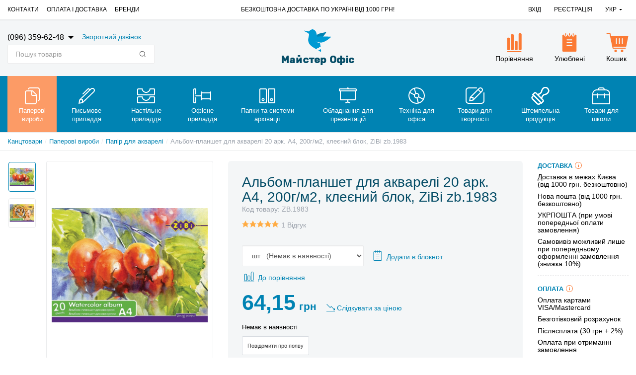

--- FILE ---
content_type: text/html; charset=UTF-8
request_url: https://masteroffice.com.ua/ua/shop/product/albom-planshet-dlia-akvareli-20-listov-a4-200g-m2-zibi-zb1983
body_size: 27423
content:
<!DOCTYPE html>
<html lang="uk">
<head>

  <!-- Page meta params. Should always be placed before any others head info -->
  <meta charset="utf-8">
  <meta http-equiv="X-UA-Compatible" content="IE=edge">
  <meta name="viewport" content="width=device-width, initial-scale=1">

  <!-- Meta data -->
  
    <title>✔ Альбом-планшет для акварелі 20 арк. А4, 200г/м2, клеєний блок, ZiBi zb.1983 — купити за ціною 64.15 грн., з доставкою по Києву, Україні ➤ в інтернет-магазині Мастер Офіс ✔ опис, характеристики, відгуки, ID 43</title>
    <meta name="description" content="Порівнюєте ціни на ➲ Альбом-планшет для акварелі 20 арк. А4, 200г/м2, клеєний блок, ZiBi zb.1983? Читайте відгуки та купуйте в нашому магазині. Кращі ціни ✈ з доставкою по Києву та Україні! ТЕЛЕФОНУЙТЕ ☎ (096) 359-62-48 / ID 43 / Майстер Офіс">
    <meta name="keywords" content="Альбом-планшет для акварелі 20 арк. А4, 200г/м2, клеєний блок, ZiBi zb.1983, купити  Альбом-планшет для акварелі 20 арк. А4, 200г/м2, клеєний блок, ZiBi zb.1983, ціни на  Альбом-планшет для акварелі 20 арк. А4, 200г/м2, клеєний блок, ZiBi zb.1983,  Альбом-планшет для акварелі 20 арк. А4, 200г/м2, клеєний блок, ZiBi zb.1983 Україна, замовити Альбом-планшет для акварелі 20 арк. А4, 200г/м2, клеєний блок, ZiBi zb.1983 в Києві, інтернет-магазин, ID% ID%">
    <meta name="generator" content="ImageCMS">



  <!-- Final compiled and minified stylesheet -->
  <!--
  * !WARNING! Do not modify final.min.css file! It has been generated automatically
  * All changes will be lost when sources are regenerated!
  * Use Sass files _src/scss instead. Read more here http://docs.imagecms.net/rabota-s-shablonom-multishop/rabota-s-css-i-javasctipt-dlia-razrabotchikov
  -->
    <link rel="stylesheet" href="https://masteroffice.com.ua/templates/unishop/_css/final.min.css">

  <!--
  * Uncomment this file if you want to put custom styles and do not want to use Sass and Gulp
  -->
  <link rel="stylesheet" href="https://masteroffice.com.ua/templates/unishop/_css/custom.css?ver=1.0.6">

  <!-- Shortcut icons -->
    <link rel="shortcut icon" href="/uploads/images/favicon.png" type="image/x-icon">
  <code class="code-block"><script src='https://www.google.com/recaptcha/api.js'></script></code>
<link data-arr="0" rel="stylesheet" type="text/css" href="https://masteroffice.com.ua/templates/unishop/star_rating/css/style.css" />
<link data-arr="2" rel="stylesheet" type="text/css" href="https://masteroffice.com.ua/templates/unishop/socauth/css/style.css" />
<script>
  (function(i,s,o,g,r,a,m){i['GoogleAnalyticsObject']=r;i[r]=i[r]||function(){
  (i[r].q=i[r].q||[]).push(arguments)},i[r].l=1*new Date();a=s.createElement(o),
  m=s.getElementsByTagName(o)[0];a.async=1;a.src=g;m.parentNode.insertBefore(a,m)
  })(window,document,'script','//www.google-analytics.com/analytics.js','ga');

  ga('create', 'G-K72CPL58L7 ', 'auto' );
  ga('require', 'displayfeatures');
  ga('send', 'pageview');
  
  ga('require', 'ecommerce', 'ecommerce.js');

</script><meta name='yandex-verification' content='40916c246d8d5f8e' /><meta name="google-site-verification" content="6jaocHO0D2ELeARxzvibsRnx0gCaZJkv1_ttWPM0-o" /></head>

<body class="page">

<!-- Main content frame -->
<div class="page__body" data-page-pushy-container>
  <div class="page__wrapper">

    <header class="page__hgroup">
      <!-- Header -->
      <!-- Top Headline -->
<div class="page__headline">
  <div class="page__container">

    <div class="row row--ib row--ib-mid">
      <div class="col-md-4 clearfix hidden-xs hidden-sm">
        <div class="page__top-menu">
          <nav class="list-nav">
	<ul class="list-nav__items">
		
<li class="list-nav__item" >
  <a class="list-nav__link" href="https://masteroffice.com.ua/ua/kontakty" target="_self">Контакти      </a>
  </li>
<li class="list-nav__item" >
  <a class="list-nav__link" href="https://masteroffice.com.ua/ua/oplata-i-dostavka" target="_self">Оплата і доставка      </a>
  </li>
<li class="list-nav__item" >
  <a class="list-nav__link" href="https://masteroffice.com.ua/ua/shop/brand" target="_self">Бренди      </a>
  </li>
	</ul>
</nav>        </div>
      </div>
      <div class="col-md-4 hidden-xs hidden-sm">
                        <div class="header-info">
                  Безкоштовна доставка по Україні від 1000 грн!              </div>
                </div>
      <div class="col-md-4 clearfix">
        <div class="page__user-bar">
          <div class="user-panel">

  <!-- User profile and auth menu -->
      <div class="user-panel__item  hidden-xs hidden-sm">
       <a href="https://masteroffice.com.ua/ua/auth" class="user-panel__link" rel="nofollow">
           Вхід        </a>
    </div>
    <div class="user-panel__item  hidden-xs hidden-sm">
       <a href="https://masteroffice.com.ua/ua/auth/register" class="user-panel__link" rel="nofollow">
           Реєстрація        </a>
    </div>

        <div class="user-panel__item hidden-xs hidden-sm">
    <div class="user-panel__link">
      Укр
      <i class="user-panel__arrow user-panel__arrow--down"></i>

    </div>
    <div class="user-panel__drop user-panel__drop--rtl">
      <ul class="overlay">
                  
                          <li class="overlay__item">
              <a class="overlay__link" href="/ru/shop/product/albom-planshet-dlia-akvareli-20-listov-a4-200g-m2-zibi-zb1983" data-lang="ru">
                            Рус            </a>
          </li>
                  
                          <li class="overlay__item overlay__item--active">
                <a class="overlay__link">
                            Укр            </a>
          </li>
              </ul>
    </div>
  </div>

    <dialog class="langModal" id="langModal">
        <div class="langModalHeader">ОБЕРІТЬ МОВУ ВІДОБРАЖЕННЯ ІНФОРМАЦІЇ НА САЙТІ</div>

        <div class="langModalButtons">


                <a href="/ru/shop/product/albom-planshet-dlia-akvareli-20-listov-a4-200g-m2-zibi-zb1983" class="btn btn-primary" id="langRU">Російська</a>

                <a href="/ua/shop/product/albom-planshet-dlia-akvareli-20-listov-a4-200g-m2-zibi-zb1983" class="btn btn-primary" id="langUA">Українська</a>


        </div>
    </dialog>

</div>        </div>
      </div>
    </div>

  </div>
</div>

<!-- Main Header -->
<div class="page__header">
  <div class="page__container">

    <div class="row row--ib row--ib-mid"><!-- this comment fix font-size:0 bug on old Android

      --><!-- Hamburger menu --><div class="col-xs-3 visible-xs-inline-block visible-sm-inline-block">
        <button class="btn-mobile-icon" data-page-mobile-btn>
          <svg class="svg-icon">
            <use xlink:href="https://masteroffice.com.ua/templates/unishop/_img/sprite.svg#svg-icon__hamburger"></use>
          </svg>
        </button>
        <button class="btn-mobile-icon hidden" data-page-mobile-btn>
          <svg class="svg-icon">
            <use xlink:href="https://masteroffice.com.ua/templates/unishop/_img/sprite.svg#svg-icon__close-bold"></use>
          </svg>
        </button>
      </div><!-- this comment fix font-size:0 bug on old Android


      --><!-- Logo --><div class="col-xs-6 col-md-4 col-lg-2 col-md-push-4 col-lg-push-5 col--align-center">
                  <a href="https://masteroffice.com.ua/ua/">          <img src="/uploads/images/logoukr1.png" alt="➤ Канцтовари в Києві - купити в каталозі інтернет-магазину канцелярських товарів MasterOffice ✔ замовлення, продаж і доставка по Україні, Києву">
          </a>              </div><!-- this comment fix font-size:0 bug on old Android


      --><!-- Cart --><div class="col-xs-3 col-md-4 col-lg-5 col-md-push-4 col-lg-push-5 clearfix">
        <div class="shop-panel pull-right">
          <!-- User compare items -->
          <div class="shop-panel__item hidden-xs hidden-sm">
              
<a class="shop-panel__link shop-panel__link--empty"
   href="https://masteroffice.com.ua/ua/shop/compare"
   rel="nofollow"
   data-compare-removeclass="shop-panel__link--empty">
    <div class="shop-panel__top-side">
      <i class="shop-panel__ico shop-panel__ico--compare">
        <svg class="svg-icon">
          <use xlink:href="https://masteroffice.com.ua/templates/unishop/_img/sprite.svg#svg-icon__compare-large"></use>
        </svg>
        <span class="shop-panel__badge" data-compare-total>0</span>
      </i>

    </div>
    <div class="shop-panel__title">
      Порівняння    </div>
</a>          </div>

          <!-- User wishlist items -->
          <div data-ajax-inject="wishlist-total" class="shop-panel__item hidden-xs hidden-sm">
              
<a class="shop-panel__link user-panel__link--empty" href="https://masteroffice.com.ua/ua/wishlist" rel="nofollow">
  <div class="shop-panel__top-side">
    <i class="shop-panel__ico shop-panel__ico--wishlist">
      <svg class="svg-icon"><use xlink:href="https://masteroffice.com.ua/templates/unishop/_img/sprite.svg#svg-icon__wishlist-large"></use></svg>
          </i>
  </div>
  <div class="shop-panel__title">
      Улюблені  </div>
</a>          </div>

                          <div data-ajax-inject="cart-header" class="shop-panel__item">
                  <div class="shop-panel__link">
  <a class="shop-panel__link  shop-panel__link--empty " href="https://masteroffice.com.ua/ua/shop/cart" rel="nofollow" data-modal="includes/cart/cart_modal">
    <div class="shop-panel__top-side">
      <i class="shop-panel__ico shop-panel__ico--cart">
        <svg class="svg-icon"><use xlink:href="https://masteroffice.com.ua/templates/unishop/_img/sprite.svg#svg-icon__cart"></use></svg>
              </i>
    </div>
    <div class="shop-panel__title">
        Кошик    </div>
  </a>
</div>
              </div>
            
        </div>

      </div><!-- this comment fix font-size:0 bug on old Android


      --><!-- Phones and call-back --><div class="col-xs-12 col-md-4 col-lg-5 col-md-pull-8 col-lg-pull-7">
          
<div class="header-phones hidden-sm hidden-xs" >
    <div class="header-phones__phone-column">
        <a class="header-phones__phone-number" href="tel:0963596248">
            (096) 359-62-48        </a>
        <span class="header-phones__icon"></span>

        
    </div>
    <div class="header-phones__desc">
        <a class="header-phones__link" href="https://masteroffice.com.ua/ua/callbacks"
           data-modal="callbacks_modal" rel="nofollow">
            Зворотний дзвінок        </a>
    </div>
</div>          <div class="autocomplete"
     data-autocomplete="header-search"
     data-autocomplete-url="https://masteroffice.com.ua/ua/shop/search/ac">

  <!-- Autocomplet Input Element BEGIN -->
  <div class="autocomplete__element">
    <form action="https://masteroffice.com.ua/ua/shop/search" method="GET">
      <div class="input-group">
        <input class="form-control form-control--search"
               data-autocomplete-input
               type="text"
               name="text"
               autocomplete="off"
               placeholder="Пошук товарів"
               value=""
               required
        >
        <span class="input-group-btn input-group-btn--search">
          <button class="btn btn-default btn-default--search" type="submit">
            <i class="btn__icon btn__icon--search">
              <svg class="svg-icon"><use xlink:href="https://masteroffice.com.ua/templates/unishop/_img/sprite.svg#svg-icon__search"></use></svg>
            </i>
          </button>
        </span>
      </div>
    </form>
  </div>
  <!-- END Autocomplet Input Element -->


  <!-- Autocomplet Overlay Frame BEGIN -->
  <div class="autocomplete__frame hidden" data-autocomplete-frame>
          <a class="autocomplete__item hidden" href="#" data-autocomplete-product="0">
        <div class="autocomplete__product">
          <!-- Photo  -->
          <div class="autocomplete__product-photo">
            <div class="product-photo">
              <span class="product-photo__item product-photo__item--xs">
                <img class="product-photo__img" src="https://masteroffice.com.ua/uploads/shop/nophoto/nophoto.jpg" alt="No photo"
                     data-autocomplete-product-img>
              </span>
            </div>
          </div>

          <div class="autocomplete__product-info">
            <!-- Title -->
            <div class="autocomplete__product-title" data-autocomplete-product-name></div>
            <!-- Price -->
            <div class="autocomplete__product-price">
              <div class="product-price product-price--sm">
                <div class="product-price__item">
                  <div class="product-price__old" data-autocomplete-product-old-price></div>
                </div>
                <div class="product-price__item">
                  <div class="product-price__main" data-autocomplete-product-price></div>
                </div>
                <div class="product-price__item">
                  <div class="product-price__addition">
                    <div class="product-price__addition-item" data-autocomplete-product-addition-price></div>
                  </div>
                </div>
              </div>
            </div>
          </div>

        </div>
      </a>
          <a class="autocomplete__item hidden" href="#" data-autocomplete-product="1">
        <div class="autocomplete__product">
          <!-- Photo  -->
          <div class="autocomplete__product-photo">
            <div class="product-photo">
              <span class="product-photo__item product-photo__item--xs">
                <img class="product-photo__img" src="https://masteroffice.com.ua/uploads/shop/nophoto/nophoto.jpg" alt="No photo"
                     data-autocomplete-product-img>
              </span>
            </div>
          </div>

          <div class="autocomplete__product-info">
            <!-- Title -->
            <div class="autocomplete__product-title" data-autocomplete-product-name></div>
            <!-- Price -->
            <div class="autocomplete__product-price">
              <div class="product-price product-price--sm">
                <div class="product-price__item">
                  <div class="product-price__old" data-autocomplete-product-old-price></div>
                </div>
                <div class="product-price__item">
                  <div class="product-price__main" data-autocomplete-product-price></div>
                </div>
                <div class="product-price__item">
                  <div class="product-price__addition">
                    <div class="product-price__addition-item" data-autocomplete-product-addition-price></div>
                  </div>
                </div>
              </div>
            </div>
          </div>

        </div>
      </a>
          <a class="autocomplete__item hidden" href="#" data-autocomplete-product="2">
        <div class="autocomplete__product">
          <!-- Photo  -->
          <div class="autocomplete__product-photo">
            <div class="product-photo">
              <span class="product-photo__item product-photo__item--xs">
                <img class="product-photo__img" src="https://masteroffice.com.ua/uploads/shop/nophoto/nophoto.jpg" alt="No photo"
                     data-autocomplete-product-img>
              </span>
            </div>
          </div>

          <div class="autocomplete__product-info">
            <!-- Title -->
            <div class="autocomplete__product-title" data-autocomplete-product-name></div>
            <!-- Price -->
            <div class="autocomplete__product-price">
              <div class="product-price product-price--sm">
                <div class="product-price__item">
                  <div class="product-price__old" data-autocomplete-product-old-price></div>
                </div>
                <div class="product-price__item">
                  <div class="product-price__main" data-autocomplete-product-price></div>
                </div>
                <div class="product-price__item">
                  <div class="product-price__addition">
                    <div class="product-price__addition-item" data-autocomplete-product-addition-price></div>
                  </div>
                </div>
              </div>
            </div>
          </div>

        </div>
      </a>
          <a class="autocomplete__item hidden" href="#" data-autocomplete-product="3">
        <div class="autocomplete__product">
          <!-- Photo  -->
          <div class="autocomplete__product-photo">
            <div class="product-photo">
              <span class="product-photo__item product-photo__item--xs">
                <img class="product-photo__img" src="https://masteroffice.com.ua/uploads/shop/nophoto/nophoto.jpg" alt="No photo"
                     data-autocomplete-product-img>
              </span>
            </div>
          </div>

          <div class="autocomplete__product-info">
            <!-- Title -->
            <div class="autocomplete__product-title" data-autocomplete-product-name></div>
            <!-- Price -->
            <div class="autocomplete__product-price">
              <div class="product-price product-price--sm">
                <div class="product-price__item">
                  <div class="product-price__old" data-autocomplete-product-old-price></div>
                </div>
                <div class="product-price__item">
                  <div class="product-price__main" data-autocomplete-product-price></div>
                </div>
                <div class="product-price__item">
                  <div class="product-price__addition">
                    <div class="product-price__addition-item" data-autocomplete-product-addition-price></div>
                  </div>
                </div>
              </div>
            </div>
          </div>

        </div>
      </a>
          <a class="autocomplete__item hidden" href="#" data-autocomplete-product="4">
        <div class="autocomplete__product">
          <!-- Photo  -->
          <div class="autocomplete__product-photo">
            <div class="product-photo">
              <span class="product-photo__item product-photo__item--xs">
                <img class="product-photo__img" src="https://masteroffice.com.ua/uploads/shop/nophoto/nophoto.jpg" alt="No photo"
                     data-autocomplete-product-img>
              </span>
            </div>
          </div>

          <div class="autocomplete__product-info">
            <!-- Title -->
            <div class="autocomplete__product-title" data-autocomplete-product-name></div>
            <!-- Price -->
            <div class="autocomplete__product-price">
              <div class="product-price product-price--sm">
                <div class="product-price__item">
                  <div class="product-price__old" data-autocomplete-product-old-price></div>
                </div>
                <div class="product-price__item">
                  <div class="product-price__main" data-autocomplete-product-price></div>
                </div>
                <div class="product-price__item">
                  <div class="product-price__addition">
                    <div class="product-price__addition-item" data-autocomplete-product-addition-price></div>
                  </div>
                </div>
              </div>
            </div>
          </div>

        </div>
      </a>
    
    <!-- Message if no items found after search request -->
    <div class="autocomplete__message autocomplete__message--noitems hidden" data-autocomplete-noitems>
      На жаль, за вашим запитом нічого не знайдено. Будь ласка, переконайтеся, що запит введено коректно або переформулюйте його    </div>

    <!-- Message if no items found after search request -->
    <div class="autocomplete__message autocomplete__message--noitems hidden" data-autocomplete-tooshort>
      Будь ласка, введіть більше двох символів    </div>

    <!-- Link to search page if number of results are more than 5 -->
    <div class="autocomplete__readmore hidden">
      <a href="https://masteroffice.com.ua/ua/shop/search?text=">Всі результати пошуку</a>
    </div>

  </div>
  <!-- END Autocomplet Overlay Frame -->

</div><!-- /.autocomplete -->      </div><!--

    --></div>

  </div>
</div>
      <!-- Main Navigation -->
      <div class="page__mainnav-hor hidden-xs hidden-sm">
        <div class="page__container">
          <!-- condition getOpenLevels() == all allows to output mega menu in case of appropriate admin settings -->
                      <nav class="table-nav table-nav--equal" data-megamenu-container data-nav-setactive-scope>
	<ul class="table-nav__items">
		
<li class="table-nav__item" data-global-doubletap data-nav-hover-item data-nav-setactive-item>
	<a class="table-nav__link" href="https://masteroffice.com.ua/ua/shop/category/bumazhnye-izdeliia" data-nav-setactive-link>
		<span class="table-nav__link-helper">
              <span class="table-nav__icon">
          <img class="table-nav__img" src="/uploads/shop/categories/icon/01_paper.png" alt="Паперові вироби">
        </span>
      			<div class="table-nav__title">
				Паперові вироби			</div>
		</span>
	</a>
	<nav class="table-nav__drop" data-megamenu-item>
  <div class="cols-nav">
		<nav class="cols-nav__row" data-megamenu-wrap="false">
			<ul class="cols-nav__col" data-megamenu-coll="1">
				<li class="cols-nav__item" data-megamenu-coll-item="1" data-nav-setactive-item>
	<a href="https://masteroffice.com.ua/ua/shop/category/bumazhnye-izdeliia/blanki" class="cols-nav__link" data-nav-setactive-link>Бланки та журнали</a>
  </li><li class="cols-nav__item" data-megamenu-coll-item="1" data-nav-setactive-item>
	<a href="https://masteroffice.com.ua/ua/shop/category/bumazhnye-izdeliia/vatman" class="cols-nav__link" data-nav-setactive-link>Ватман</a>
  </li><li class="cols-nav__item" data-megamenu-coll-item="1" data-nav-setactive-item>
	<a href="https://masteroffice.com.ua/ua/shop/category/bumazhnye-izdeliia/tetradi-dlya-ofisa" class="cols-nav__link" data-nav-setactive-link>Зошити та блокноти для офісу</a>
  </li><li class="cols-nav__item" data-megamenu-coll-item="1" data-nav-setactive-item>
	<a href="https://masteroffice.com.ua/ua/shop/category/bumazhnye-izdeliia/tetrad-na-spirali" class="cols-nav__link" data-nav-setactive-link>Зошит і блокноти на спіралі</a>
  </li><li class="cols-nav__item" data-megamenu-coll-item="1" data-nav-setactive-item>
	<a href="https://masteroffice.com.ua/ua/shop/category/bumazhnye-izdeliia/kalendari-2018" class="cols-nav__link" data-nav-setactive-link>Календарі 2026</a>
  </li><li class="cols-nav__item" data-megamenu-coll-item="1" data-nav-setactive-item>
	<a href="https://masteroffice.com.ua/ua/shop/category/bumazhnye-izdeliia/kalka" class="cols-nav__link" data-nav-setactive-link>Калька</a>
  </li><li class="cols-nav__item" data-megamenu-coll-item="1" data-nav-setactive-item>
	<a href="https://masteroffice.com.ua/ua/shop/category/bumazhnye-izdeliia/konverty" class="cols-nav__link" data-nav-setactive-link>Конверти</a>
  </li><li class="cols-nav__item" data-megamenu-coll-item="1" data-nav-setactive-item>
	<a href="https://masteroffice.com.ua/ua/shop/category/bumazhnye-izdeliia/pakety-podarochnye" class="cols-nav__link" data-nav-setactive-link>Пакети подарункові</a>
  </li><li class="cols-nav__item" data-megamenu-coll-item="1" data-nav-setactive-item>
	<a href="https://masteroffice.com.ua/ua/shop/category/bumazhnye-izdeliia/bumaga-dlia-akvareli" class="cols-nav__link" data-nav-setactive-link>Папір для акварелі</a>
  </li><li class="cols-nav__item" data-megamenu-coll-item="1" data-nav-setactive-item>
	<a href="https://masteroffice.com.ua/ua/shop/category/bumazhnye-izdeliia/bumaga-dlya-zapisey" class="cols-nav__link" data-nav-setactive-link>Папір для запису</a>
  </li><li class="cols-nav__item" data-megamenu-coll-item="2" data-nav-setactive-item>
	<a href="https://masteroffice.com.ua/ua/shop/category/bumazhnye-izdeliia/bumaga-dlia-chercheniia" class="cols-nav__link" data-nav-setactive-link>Папір для креслення</a>
  </li><li class="cols-nav__item" data-megamenu-coll-item="2" data-nav-setactive-item>
	<a href="https://masteroffice.com.ua/ua/shop/category/bumazhnye-izdeliia/bumaga-a4" class="cols-nav__link" data-nav-setactive-link>Папір А4</a>
  </li><li class="cols-nav__item" data-megamenu-coll-item="2" data-nav-setactive-item>
	<a href="https://masteroffice.com.ua/ua/shop/category/bumazhnye-izdeliia/bumaga-a5-a3" class="cols-nav__link" data-nav-setactive-link>Папір А5, А3</a>
  </li><li class="cols-nav__item" data-megamenu-coll-item="2" data-nav-setactive-item>
	<a href="https://masteroffice.com.ua/ua/shop/category/bumazhnye-izdeliia/bumaga-tsvetnaia" class="cols-nav__link" data-nav-setactive-link>Папір кольоровий A4 80 г / м2</a>
  </li><li class="cols-nav__item" data-megamenu-coll-item="2" data-nav-setactive-item>
	<a href="https://masteroffice.com.ua/ua/shop/category/bumazhnye-izdeliia/bumaga-tsvetnaya-160" class="cols-nav__link" data-nav-setactive-link>Папір кольоровий A4 160 г / м2</a>
  </li><li class="cols-nav__item" data-megamenu-coll-item="2" data-nav-setactive-item>
	<a href="https://masteroffice.com.ua/ua/shop/category/bumazhnye-izdeliia/bumaga-tsvetnaya-a3-80" class="cols-nav__link" data-nav-setactive-link>Папір кольоровий A3 80 г / м2</a>
  </li><li class="cols-nav__item" data-megamenu-coll-item="2" data-nav-setactive-item>
	<a href="https://masteroffice.com.ua/ua/shop/category/bumazhnye-izdeliia/bumaga-tsvetnaya-a3-160" class="cols-nav__link" data-nav-setactive-link>Папір кольоровий A3 160 г / м2</a>
  </li><li class="cols-nav__item" data-megamenu-coll-item="2" data-nav-setactive-item>
	<a href="https://masteroffice.com.ua/ua/shop/category/bumazhnye-izdeliia/bumaga_kopirovalnaya" class="cols-nav__link" data-nav-setactive-link>Папір копіювальний</a>
  </li><li class="cols-nav__item" data-megamenu-coll-item="2" data-nav-setactive-item>
	<a href="https://masteroffice.com.ua/ua/shop/category/bumazhnye-izdeliia/bumaga-millimetrovaia" class="cols-nav__link" data-nav-setactive-link>Папір міліметровий</a>
  </li><li class="cols-nav__item" data-megamenu-coll-item="3" data-nav-setactive-item>
	<a href="https://masteroffice.com.ua/ua/shop/category/bumazhnye-izdeliia/bumaga-plotnaya" class="cols-nav__link" data-nav-setactive-link>Папір різної щільності</a>
  </li><li class="cols-nav__item" data-megamenu-coll-item="3" data-nav-setactive-item>
	<a href="https://masteroffice.com.ua/ua/shop/category/bumazhnye-izdeliia/bumaga-samokleiushchaiasia" class="cols-nav__link" data-nav-setactive-link>Папір самоклеючий A4</a>
  </li><li class="cols-nav__item" data-megamenu-coll-item="3" data-nav-setactive-item>
	<a href="https://masteroffice.com.ua/ua/shop/category/bumazhnye-izdeliia/planery-nastolnye-nastennye" class="cols-nav__link" data-nav-setactive-link>Планери настільні, настінні</a>
  </li><li class="cols-nav__item" data-megamenu-coll-item="3" data-nav-setactive-item>
	<a href="https://masteroffice.com.ua/ua/shop/category/bumazhnye-izdeliia/stikery" class="cols-nav__link" data-nav-setactive-link>Стікери</a>
  </li><li class="cols-nav__item" data-megamenu-coll-item="3" data-nav-setactive-item>
	<a href="https://masteroffice.com.ua/ua/shop/category/bumazhnye-izdeliia/fax-bumaga" class="cols-nav__link" data-nav-setactive-link>Факс-папір</a>
  </li><li class="cols-nav__item" data-megamenu-coll-item="3" data-nav-setactive-item>
	<a href="https://masteroffice.com.ua/ua/shop/category/bumazhnye-izdeliia/fotobumaga" class="cols-nav__link" data-nav-setactive-link>Фотопапір</a>
  </li><li class="cols-nav__item" data-megamenu-coll-item="3" data-nav-setactive-item>
	<a href="https://masteroffice.com.ua/ua/shop/category/bumazhnye-izdeliia/tsenniki" class="cols-nav__link" data-nav-setactive-link>Цінники</a>
  </li><li class="cols-nav__item" data-megamenu-coll-item="3" data-nav-setactive-item>
	<a href="https://masteroffice.com.ua/ua/shop/category/bumazhnye-izdeliia/ezhednevniki" class="cols-nav__link" data-nav-setactive-link>Щоденники 2026</a>
  </li>			</ul>
		</nav>
	</div>
</nav></li>
<li class="table-nav__item" data-global-doubletap data-nav-hover-item data-nav-setactive-item>
	<a class="table-nav__link" href="https://masteroffice.com.ua/ua/shop/category/pismennye-prinadlezhnosti" data-nav-setactive-link>
		<span class="table-nav__link-helper">
              <span class="table-nav__icon">
          <img class="table-nav__img" src="/uploads/shop/categories/icon/02_pen.png" alt="Письмове приладдя">
        </span>
      			<div class="table-nav__title">
				Письмове приладдя			</div>
		</span>
	</a>
	<nav class="table-nav__drop" data-megamenu-item>
  <div class="cols-nav">
		<nav class="cols-nav__row" data-megamenu-wrap="false">
			<ul class="cols-nav__col" data-megamenu-coll="1">
				<li class="cols-nav__item" data-megamenu-coll-item="1" data-nav-setactive-item>
	<a href="https://masteroffice.com.ua/ua/shop/category/pismennye-prinadlezhnosti/linery" class="cols-nav__link" data-nav-setactive-link>Лінери</a>
  </li><li class="cols-nav__item" data-megamenu-coll-item="1" data-nav-setactive-item>
	<a href="https://masteroffice.com.ua/ua/shop/category/pismennye-prinadlezhnosti/Marker_CD_DVD" class="cols-nav__link" data-nav-setactive-link>Маркери для CD, DVD</a>
  </li><li class="cols-nav__item" data-megamenu-coll-item="1" data-nav-setactive-item>
	<a href="https://masteroffice.com.ua/ua/shop/category/pismennye-prinadlezhnosti/markery-belogo-tsveta" class="cols-nav__link" data-nav-setactive-link>Маркери білого кольору</a>
  </li><li class="cols-nav__item" data-megamenu-coll-item="1" data-nav-setactive-item>
	<a href="https://masteroffice.com.ua/ua/shop/category/pismennye-prinadlezhnosti/Marker_dlya_dosok" class="cols-nav__link" data-nav-setactive-link>Маркери для магнітно-маркерних дошок</a>
  </li><li class="cols-nav__item" data-megamenu-coll-item="1" data-nav-setactive-item>
	<a href="https://masteroffice.com.ua/ua/shop/category/pismennye-prinadlezhnosti/marker_dlay_flipcharta" class="cols-nav__link" data-nav-setactive-link>Маркери для паперового фліпчарту</a>
  </li><li class="cols-nav__item" data-megamenu-coll-item="1" data-nav-setactive-item>
	<a href="https://masteroffice.com.ua/ua/shop/category/pismennye-prinadlezhnosti/Marker_permanent" class="cols-nav__link" data-nav-setactive-link>Маркери перманентні</a>
  </li><li class="cols-nav__item" data-megamenu-coll-item="1" data-nav-setactive-item>
	<a href="https://masteroffice.com.ua/ua/shop/category/pismennye-prinadlezhnosti/markery-spetsialnye" class="cols-nav__link" data-nav-setactive-link>Маркери спеціальні</a>
  </li><li class="cols-nav__item" data-megamenu-coll-item="1" data-nav-setactive-item>
	<a href="https://masteroffice.com.ua/ua/shop/category/pismennye-prinadlezhnosti/Marker_text" class="cols-nav__link" data-nav-setactive-link>Маркери текстові</a>
  </li><li class="cols-nav__item" data-megamenu-coll-item="2" data-nav-setactive-item>
	<a href="https://masteroffice.com.ua/ua/shop/category/pismennye-prinadlezhnosti/karandash-grafit" class="cols-nav__link" data-nav-setactive-link>Олівці графітні</a>
  </li><li class="cols-nav__item" data-megamenu-coll-item="2" data-nav-setactive-item>
	<a href="https://masteroffice.com.ua/ua/shop/category/pismennye-prinadlezhnosti/karandash-mexanicheckiy" class="cols-nav__link" data-nav-setactive-link>Олівці механічні</a>
  </li><li class="cols-nav__item" data-megamenu-coll-item="2" data-nav-setactive-item>
	<a href="https://masteroffice.com.ua/ua/shop/category/pismennye-prinadlezhnosti/cpeskarandash" class="cols-nav__link" data-nav-setactive-link>Олівці спеціальні</a>
  </li><li class="cols-nav__item" data-megamenu-coll-item="2" data-nav-setactive-item>
	<a href="https://masteroffice.com.ua/ua/shop/category/pismennye-prinadlezhnosti/karandashi-tsangovye" class="cols-nav__link" data-nav-setactive-link>Олівці цангові</a>
  </li><li class="cols-nav__item" data-megamenu-coll-item="2" data-nav-setactive-item>
	<a href="https://masteroffice.com.ua/ua/shop/category/pismennye-prinadlezhnosti/rapidografy" class="cols-nav__link" data-nav-setactive-link>Рапідографи</a>
  </li><li class="cols-nav__item" data-megamenu-coll-item="2" data-nav-setactive-item>
	<a href="https://masteroffice.com.ua/ua/shop/category/pismennye-prinadlezhnosti/roler" class="cols-nav__link" data-nav-setactive-link>Ролери</a>
  </li><li class="cols-nav__item" data-megamenu-coll-item="2" data-nav-setactive-item>
	<a href="https://masteroffice.com.ua/ua/shop/category/pismennye-prinadlezhnosti/ruchki-gelevie" class="cols-nav__link" data-nav-setactive-link>Ручки гелеві</a>
  </li><li class="cols-nav__item" data-megamenu-coll-item="2" data-nav-setactive-item>
	<a href="https://masteroffice.com.ua/ua/shop/category/pismennye-prinadlezhnosti/ruchki-sharikovie" class="cols-nav__link" data-nav-setactive-link>Ручки кулькові</a>
  </li><li class="cols-nav__item" data-megamenu-coll-item="2" data-nav-setactive-item>
	<a href="https://masteroffice.com.ua/ua/shop/category/pismennye-prinadlezhnosti/ruchki-maslyanaya" class="cols-nav__link" data-nav-setactive-link>Ручки масляні</a>
  </li><li class="cols-nav__item" data-megamenu-coll-item="3" data-nav-setactive-item>
	<a href="https://masteroffice.com.ua/ua/shop/category/pismennye-prinadlezhnosti/ruchki-na-podstavke" class="cols-nav__link" data-nav-setactive-link>Ручки на підставці</a>
  </li><li class="cols-nav__item" data-megamenu-coll-item="3" data-nav-setactive-item>
	<a href="https://masteroffice.com.ua/ua/shop/category/pismennye-prinadlezhnosti/perievie-ruchki" class="cols-nav__link" data-nav-setactive-link>Ручки перові</a>
  </li><li class="cols-nav__item" data-megamenu-coll-item="3" data-nav-setactive-item>
	<a href="https://masteroffice.com.ua/ua/shop/category/pismennye-prinadlezhnosti/ruchki-podarochnie" class="cols-nav__link" data-nav-setactive-link>Ручки подарункові</a>
  </li><li class="cols-nav__item" data-megamenu-coll-item="3" data-nav-setactive-item>
	<a href="https://masteroffice.com.ua/ua/shop/category/pismennye-prinadlezhnosti/Cterjni_dlay_karandashei" class="cols-nav__link" data-nav-setactive-link>Стрижні для олівців</a>
  </li><li class="cols-nav__item" data-megamenu-coll-item="3" data-nav-setactive-item>
	<a href="https://masteroffice.com.ua/ua/shop/category/pismennye-prinadlezhnosti/Cterjni_dlay_rychek" class="cols-nav__link" data-nav-setactive-link>Стрижні, чорнило для ручок</a>
  </li><li class="cols-nav__item" data-megamenu-coll-item="3" data-nav-setactive-item>
	<a href="https://masteroffice.com.ua/ua/shop/category/pismennye-prinadlezhnosti/podstavki-dlya-knig" class="cols-nav__link" data-nav-setactive-link>Тримач для письмового приладдя</a>
  </li><li class="cols-nav__item" data-megamenu-coll-item="3" data-nav-setactive-item>
	<a href="https://masteroffice.com.ua/ua/shop/category/pismennye-prinadlezhnosti/tush" class="cols-nav__link" data-nav-setactive-link>Туш</a>
  </li>			</ul>
		</nav>
	</div>
</nav></li>
<li class="table-nav__item" data-global-doubletap data-nav-hover-item data-nav-setactive-item>
	<a class="table-nav__link" href="https://masteroffice.com.ua/ua/shop/category/nastolnye-prinadlezhnosti" data-nav-setactive-link>
		<span class="table-nav__link-helper">
              <span class="table-nav__icon">
          <img class="table-nav__img" src="/uploads/shop/categories/icon/03_table_tools.png" alt="Настільне приладдя">
        </span>
      			<div class="table-nav__title">
				Настільне приладдя			</div>
		</span>
	</a>
	<nav class="table-nav__drop" data-megamenu-item>
  <div class="cols-nav">
		<nav class="cols-nav__row" data-megamenu-wrap="false">
			<ul class="cols-nav__col" data-megamenu-coll="1">
				<li class="cols-nav__item" data-megamenu-coll-item="1" data-nav-setactive-item>
	<a href="https://masteroffice.com.ua/ua/shop/category/nastolnye-prinadlezhnosti/box-dlya-bumagi" class="cols-nav__link" data-nav-setactive-link>Бокси для паперу</a>
  </li><li class="cols-nav__item" data-megamenu-coll-item="1" data-nav-setactive-item>
	<a href="https://masteroffice.com.ua/ua/shop/category/nastolnye-prinadlezhnosti/box-dlya-skrepok" class="cols-nav__link" data-nav-setactive-link>Бокси для скріпок</a>
  </li><li class="cols-nav__item" data-megamenu-coll-item="1" data-nav-setactive-item>
	<a href="https://masteroffice.com.ua/ua/shop/category/nastolnye-prinadlezhnosti/Kartoteka" class="cols-nav__link" data-nav-setactive-link>Картотеки</a>
  </li><li class="cols-nav__item" data-megamenu-coll-item="1" data-nav-setactive-item>
	<a href="https://masteroffice.com.ua/ua/shop/category/nastolnye-prinadlezhnosti/lotki-vertikalnie" class="cols-nav__link" data-nav-setactive-link>Лотки вертикальні</a>
  </li><li class="cols-nav__item" data-megamenu-coll-item="1" data-nav-setactive-item>
	<a href="https://masteroffice.com.ua/ua/shop/category/nastolnye-prinadlezhnosti/lotki-gorizontalnie" class="cols-nav__link" data-nav-setactive-link>Лотки горизонтальні</a>
  </li><li class="cols-nav__item" data-megamenu-coll-item="1" data-nav-setactive-item>
	<a href="https://masteroffice.com.ua/ua/shop/category/nastolnye-prinadlezhnosti/lotki-universalnye" class="cols-nav__link" data-nav-setactive-link>Лотки універсальні</a>
  </li><li class="cols-nav__item" data-megamenu-coll-item="1" data-nav-setactive-item>
	<a href="https://masteroffice.com.ua/ua/shop/category/nastolnye-prinadlezhnosti/nastolnye-prinadlezhnosti-iz-dereva" class="cols-nav__link" data-nav-setactive-link>Настільні аксесуари з дерева</a>
  </li><li class="cols-nav__item" data-megamenu-coll-item="1" data-nav-setactive-item>
	<a href="https://masteroffice.com.ua/ua/shop/category/nastolnye-prinadlezhnosti/nabory-iz-dereva" class="cols-nav__link" data-nav-setactive-link>Настільні набори з дерева</a>
  </li><li class="cols-nav__item" data-megamenu-coll-item="2" data-nav-setactive-item>
	<a href="https://masteroffice.com.ua/ua/shop/category/nastolnye-prinadlezhnosti/nastolnye-nabory-iz-metalla" class="cols-nav__link" data-nav-setactive-link>Настільні набори з металу</a>
  </li><li class="cols-nav__item" data-megamenu-coll-item="2" data-nav-setactive-item>
	<a href="https://masteroffice.com.ua/ua/shop/category/nastolnye-prinadlezhnosti/podstavki-dlya-vizitok" class="cols-nav__link" data-nav-setactive-link>Підставки для візиток</a>
  </li><li class="cols-nav__item" data-megamenu-coll-item="2" data-nav-setactive-item>
	<a href="https://masteroffice.com.ua/ua/shop/category/nastolnye-prinadlezhnosti/podstavki-dlia-pisem" class="cols-nav__link" data-nav-setactive-link>Підставки для листів</a>
  </li><li class="cols-nav__item" data-megamenu-coll-item="2" data-nav-setactive-item>
	<a href="https://masteroffice.com.ua/ua/shop/category/nastolnye-prinadlezhnosti/podstavki-dlya-ruchek" class="cols-nav__link" data-nav-setactive-link>Підставки для ручок</a>
  </li><li class="cols-nav__item" data-megamenu-coll-item="2" data-nav-setactive-item>
	<a href="https://masteroffice.com.ua/ua/shop/category/nastolnye-prinadlezhnosti/podstavki-s-napolneniem" class="cols-nav__link" data-nav-setactive-link>Підставки з наповненням</a>
  </li><li class="cols-nav__item" data-megamenu-coll-item="2" data-nav-setactive-item>
	<a href="https://masteroffice.com.ua/ua/shop/category/nastolnye-prinadlezhnosti/podstavki-pod-kalendari" class="cols-nav__link" data-nav-setactive-link>Підставки під календарі</a>
  </li><li class="cols-nav__item" data-megamenu-coll-item="2" data-nav-setactive-item>
	<a href="https://masteroffice.com.ua/ua/shop/category/nastolnye-prinadlezhnosti/tablichka-informatsionna" class="cols-nav__link" data-nav-setactive-link>Таблички інформаційні</a>
  </li><li class="cols-nav__item" data-megamenu-coll-item="2" data-nav-setactive-item>
	<a href="https://masteroffice.com.ua/ua/shop/category/nastolnye-prinadlezhnosti/derzhateli-dlia-bumag" class="cols-nav__link" data-nav-setactive-link>Тримачі для паперів</a>
  </li>			</ul>
		</nav>
	</div>
</nav></li>
<li class="table-nav__item" data-global-doubletap data-nav-hover-item data-nav-setactive-item>
	<a class="table-nav__link" href="https://masteroffice.com.ua/ua/shop/category/ofisnye-prinadlezhnosti" data-nav-setactive-link>
		<span class="table-nav__link-helper">
              <span class="table-nav__icon">
          <img class="table-nav__img" src="/uploads/shop/categories/icon/07_office_tools.png" alt="Офісне приладдя">
        </span>
      			<div class="table-nav__title">
				Офісне приладдя			</div>
		</span>
	</a>
	<nav class="table-nav__drop" data-megamenu-item>
  <div class="cols-nav">
		<nav class="cols-nav__row" data-megamenu-wrap="false">
			<ul class="cols-nav__col" data-megamenu-coll="1">
				<li class="cols-nav__item" data-megamenu-coll-item="1" data-nav-setactive-item>
	<a href="https://masteroffice.com.ua/ua/shop/category/ofisnye-prinadlezhnosti/beidj" class="cols-nav__link" data-nav-setactive-link>Бейджи</a>
  </li><li class="cols-nav__item" data-megamenu-coll-item="1" data-nav-setactive-item>
	<a href="https://masteroffice.com.ua/ua/shop/category/ofisnye-prinadlezhnosti/bindery-dlya-bumag" class="cols-nav__link" data-nav-setactive-link>Біндери</a>
  </li><li class="cols-nav__item" data-megamenu-coll-item="1" data-nav-setactive-item>
	<a href="https://masteroffice.com.ua/ua/shop/category/ofisnye-prinadlezhnosti/brelki-dlia-kliuchei" class="cols-nav__link" data-nav-setactive-link>Брелоки та ключниці</a>
  </li><li class="cols-nav__item" data-megamenu-coll-item="1" data-nav-setactive-item>
	<a href="https://masteroffice.com.ua/ua/shop/category/ofisnye-prinadlezhnosti/rezinki-dlia-deneg" class="cols-nav__link" data-nav-setactive-link>Гумки для грошей</a>
  </li><li class="cols-nav__item" data-megamenu-coll-item="1" data-nav-setactive-item>
	<a href="https://masteroffice.com.ua/ua/shop/category/ofisnye-prinadlezhnosti/dyrokoly" class="cols-nav__link" data-nav-setactive-link>Діркопробивачі</a>
  </li><li class="cols-nav__item" data-megamenu-coll-item="1" data-nav-setactive-item>
	<a href="https://masteroffice.com.ua/ua/shop/category/ofisnye-prinadlezhnosti/uvlazhniteli-dlia-paltsev" class="cols-nav__link" data-nav-setactive-link>Зволожувачі для пальців</a>
  </li><li class="cols-nav__item" data-megamenu-coll-item="1" data-nav-setactive-item>
	<a href="https://masteroffice.com.ua/ua/shop/category/ofisnye-prinadlezhnosti/kava-chai-tsukor" class="cols-nav__link" data-nav-setactive-link>Кава, чай, цукор</a>
  </li><li class="cols-nav__item" data-megamenu-coll-item="0" data-nav-setactive-item>
	<a href="https://masteroffice.com.ua/ua/shop/category/ofisnye-prinadlezhnosti/kalendari" class="cols-nav__link" data-nav-setactive-link>Календарі</a>
  </li><li class="cols-nav__item" data-megamenu-coll-item="1" data-nav-setactive-item>
	<a href="https://masteroffice.com.ua/ua/shop/category/ofisnye-prinadlezhnosti/klei" class="cols-nav__link" data-nav-setactive-link>Клей</a>
  </li><li class="cols-nav__item" data-megamenu-coll-item="1" data-nav-setactive-item>
	<a href="https://masteroffice.com.ua/ua/shop/category/ofisnye-prinadlezhnosti/korrektory" class="cols-nav__link" data-nav-setactive-link>Коректори</a>
  </li><li class="cols-nav__item" data-megamenu-coll-item="2" data-nav-setactive-item>
	<a href="https://masteroffice.com.ua/ua/shop/category/ofisnye-prinadlezhnosti/knopki" class="cols-nav__link" data-nav-setactive-link>Кнопки</a>
  </li><li class="cols-nav__item" data-megamenu-coll-item="2" data-nav-setactive-item>
	<a href="https://masteroffice.com.ua/ua/shop/category/ofisnye-prinadlezhnosti/korziny-dlia-bumag" class="cols-nav__link" data-nav-setactive-link>Кошики для паперів</a>
  </li><li class="cols-nav__item" data-megamenu-coll-item="2" data-nav-setactive-item>
	<a href="https://masteroffice.com.ua/ua/shop/category/ofisnye-prinadlezhnosti/lastiki" class="cols-nav__link" data-nav-setactive-link>Ластики</a>
  </li><li class="cols-nav__item" data-megamenu-coll-item="2" data-nav-setactive-item>
	<a href="https://masteroffice.com.ua/ua/shop/category/ofisnye-prinadlezhnosti/lineyki" class="cols-nav__link" data-nav-setactive-link>Лінійки</a>
  </li><li class="cols-nav__item" data-megamenu-coll-item="0" data-nav-setactive-item>
	<a href="https://masteroffice.com.ua/ua/shop/category/ofisnye-prinadlezhnosti/milo" class="cols-nav__link" data-nav-setactive-link>Мило</a>
  </li><li class="cols-nav__item" data-megamenu-coll-item="2" data-nav-setactive-item>
	<a href="https://masteroffice.com.ua/ua/shop/category/ofisnye-prinadlezhnosti/nozhi" class="cols-nav__link" data-nav-setactive-link>Ножі та леза до них</a>
  </li><li class="cols-nav__item" data-megamenu-coll-item="2" data-nav-setactive-item>
	<a href="https://masteroffice.com.ua/ua/shop/category/ofisnye-prinadlezhnosti/nozhnitsy" class="cols-nav__link" data-nav-setactive-link>Ножиці</a>
  </li><li class="cols-nav__item" data-megamenu-coll-item="2" data-nav-setactive-item>
	<a href="https://masteroffice.com.ua/ua/shop/category/ofisnye-prinadlezhnosti/niti-proshivochnye-" class="cols-nav__link" data-nav-setactive-link>Нитки прошивальні</a>
  </li><li class="cols-nav__item" data-megamenu-coll-item="2" data-nav-setactive-item>
	<a href="https://masteroffice.com.ua/ua/shop/category/ofisnye-prinadlezhnosti/bumaga-dlia-notatok" class="cols-nav__link" data-nav-setactive-link>Папір для нотаток</a>
  </li><li class="cols-nav__item" data-megamenu-coll-item="2" data-nav-setactive-item>
	<a href="https://masteroffice.com.ua/ua/shop/category/ofisnye-prinadlezhnosti/vse-dlia-oplombirovaniia" class="cols-nav__link" data-nav-setactive-link>Пломбування</a>
  </li><li class="cols-nav__item" data-megamenu-coll-item="3" data-nav-setactive-item>
	<a href="https://masteroffice.com.ua/ua/shop/category/ofisnye-prinadlezhnosti/svetootrazhateli" class="cols-nav__link" data-nav-setactive-link>Світловідбивачі</a>
  </li><li class="cols-nav__item" data-megamenu-coll-item="3" data-nav-setactive-item>
	<a href="https://masteroffice.com.ua/ua/shop/category/ofisnye-prinadlezhnosti/skoby" class="cols-nav__link" data-nav-setactive-link>Скоби для степлера</a>
  </li><li class="cols-nav__item" data-megamenu-coll-item="3" data-nav-setactive-item>
	<a href="https://masteroffice.com.ua/ua/shop/category/ofisnye-prinadlezhnosti/skotch" class="cols-nav__link" data-nav-setactive-link>Скотч канцелярський</a>
  </li><li class="cols-nav__item" data-megamenu-coll-item="3" data-nav-setactive-item>
	<a href="https://masteroffice.com.ua/ua/shop/category/ofisnye-prinadlezhnosti/skoch-upakovochnyi-streich" class="cols-nav__link" data-nav-setactive-link>Скотч пакувальний, стрейч-плівка</a>
  </li><li class="cols-nav__item" data-megamenu-coll-item="3" data-nav-setactive-item>
	<a href="https://masteroffice.com.ua/ua/shop/category/ofisnye-prinadlezhnosti/skrepki" class="cols-nav__link" data-nav-setactive-link>Скріпки</a>
  </li><li class="cols-nav__item" data-megamenu-coll-item="3" data-nav-setactive-item>
	<a href="https://masteroffice.com.ua/ua/shop/category/ofisnye-prinadlezhnosti/steplery" class="cols-nav__link" data-nav-setactive-link>Степлери та антистеплери</a>
  </li><li class="cols-nav__item" data-megamenu-coll-item="3" data-nav-setactive-item>
	<a href="https://masteroffice.com.ua/ua/shop/category/ofisnye-prinadlezhnosti/stikery-kleikie" class="cols-nav__link" data-nav-setactive-link>Стікери клейові</a>
  </li><li class="cols-nav__item" data-megamenu-coll-item="3" data-nav-setactive-item>
	<a href="https://masteroffice.com.ua/ua/shop/category/ofisnye-prinadlezhnosti/tochilki-" class="cols-nav__link" data-nav-setactive-link>Чинки (точилки)</a>
  </li><li class="cols-nav__item" data-megamenu-coll-item="3" data-nav-setactive-item>
	<a href="https://masteroffice.com.ua/ua/shop/category/ofisnye-prinadlezhnosti/shilo" class="cols-nav__link" data-nav-setactive-link>Шило</a>
  </li>			</ul>
		</nav>
	</div>
</nav></li>
<li class="table-nav__item" data-global-doubletap data-nav-hover-item data-nav-setactive-item>
	<a class="table-nav__link" href="https://masteroffice.com.ua/ua/shop/category/papki-i-sistemy-arhivatsii" data-nav-setactive-link>
		<span class="table-nav__link-helper">
              <span class="table-nav__icon">
          <img class="table-nav__img" src="/uploads/shop/categories/icon/04_folders.png" alt="Папки та системи архівації">
        </span>
      			<div class="table-nav__title">
				Папки та системи архівації			</div>
		</span>
	</a>
	<nav class="table-nav__drop" data-megamenu-item>
  <div class="cols-nav">
		<nav class="cols-nav__row" data-megamenu-wrap="false">
			<ul class="cols-nav__col" data-megamenu-coll="1">
				<li class="cols-nav__item" data-megamenu-coll-item="1" data-nav-setactive-item>
	<a href="https://masteroffice.com.ua/ua/shop/category/papki-i-sistemy-arhivatsii/boksy-i-koroby-dlia-arhivatsii" class="cols-nav__link" data-nav-setactive-link>Бокси та короби для архівації</a>
  </li><li class="cols-nav__item" data-megamenu-coll-item="1" data-nav-setactive-item>
	<a href="https://masteroffice.com.ua/ua/shop/category/papki-i-sistemy-arhivatsii/vizitnitsy" class="cols-nav__link" data-nav-setactive-link>Візитниці</a>
  </li><li class="cols-nav__item" data-megamenu-coll-item="1" data-nav-setactive-item>
	<a href="https://masteroffice.com.ua/ua/shop/category/papki-i-sistemy-arhivatsii/papki_dlya_podpisi" class="cols-nav__link" data-nav-setactive-link>Папки "На підпис"</a>
  </li><li class="cols-nav__item" data-megamenu-coll-item="1" data-nav-setactive-item>
	<a href="https://masteroffice.com.ua/ua/shop/category/papki-i-sistemy-arhivatsii/papki_s_prizhimom" class="cols-nav__link" data-nav-setactive-link>Папки з притиском</a>
  </li><li class="cols-nav__item" data-megamenu-coll-item="1" data-nav-setactive-item>
	<a href="https://masteroffice.com.ua/ua/shop/category/papki-i-sistemy-arhivatsii/papki_s_plankoy" class="cols-nav__link" data-nav-setactive-link>Папки з планкою</a>
  </li><li class="cols-nav__item" data-megamenu-coll-item="1" data-nav-setactive-item>
	<a href="https://masteroffice.com.ua/ua/shop/category/papki-i-sistemy-arhivatsii/papka_s_faylami" class="cols-nav__link" data-nav-setactive-link>Папки з файлами</a>
  </li><li class="cols-nav__item" data-megamenu-coll-item="2" data-nav-setactive-item>
	<a href="https://masteroffice.com.ua/ua/shop/category/papki-i-sistemy-arhivatsii/papki_ugolki" class="cols-nav__link" data-nav-setactive-link>Папки кутики </a>
  </li><li class="cols-nav__item" data-megamenu-coll-item="2" data-nav-setactive-item>
	<a href="https://masteroffice.com.ua/ua/shop/category/papki-i-sistemy-arhivatsii/papki_na_molnii" class="cols-nav__link" data-nav-setactive-link>Папки на блискавці</a>
  </li><li class="cols-nav__item" data-megamenu-coll-item="2" data-nav-setactive-item>
	<a href="https://masteroffice.com.ua/ua/shop/category/papki-i-sistemy-arhivatsii/papki_na_rezinkah" class="cols-nav__link" data-nav-setactive-link>Папки на гумках</a>
  </li><li class="cols-nav__item" data-megamenu-coll-item="2" data-nav-setactive-item>
	<a href="https://masteroffice.com.ua/ua/shop/category/papki-i-sistemy-arhivatsii/papki_na_zavyazkah" class="cols-nav__link" data-nav-setactive-link>Папки на зав'язках</a>
  </li><li class="cols-nav__item" data-megamenu-coll-item="2" data-nav-setactive-item>
	<a href="https://masteroffice.com.ua/ua/shop/category/papki-i-sistemy-arhivatsii/papki_lipuchkah" class="cols-nav__link" data-nav-setactive-link>Папки на липучках</a>
  </li><li class="cols-nav__item" data-megamenu-coll-item="2" data-nav-setactive-item>
	<a href="https://masteroffice.com.ua/ua/shop/category/papki-i-sistemy-arhivatsii/papki_na_knopke" class="cols-nav__link" data-nav-setactive-link>Папки на кнопці</a>
  </li><li class="cols-nav__item" data-megamenu-coll-item="3" data-nav-setactive-item>
	<a href="https://masteroffice.com.ua/ua/shop/category/papki-i-sistemy-arhivatsii/papki_na_koltsah" class="cols-nav__link" data-nav-setactive-link>Папки на кільцях</a>
  </li><li class="cols-nav__item" data-megamenu-coll-item="3" data-nav-setactive-item>
	<a href="https://masteroffice.com.ua/ua/shop/category/papki-i-sistemy-arhivatsii/papki_planshety" class="cols-nav__link" data-nav-setactive-link>Папки планшети, кліпборди</a>
  </li><li class="cols-nav__item" data-megamenu-coll-item="3" data-nav-setactive-item>
	<a href="https://masteroffice.com.ua/ua/shop/category/papki-i-sistemy-arhivatsii/papki_skoroshivateli" class="cols-nav__link" data-nav-setactive-link>Папки швидкозшивачі</a>
  </li><li class="cols-nav__item" data-megamenu-coll-item="3" data-nav-setactive-item>
	<a href="https://masteroffice.com.ua/ua/shop/category/papki-i-sistemy-arhivatsii/portfeli" class="cols-nav__link" data-nav-setactive-link>Портфелі</a>
  </li><li class="cols-nav__item" data-megamenu-coll-item="3" data-nav-setactive-item>
	<a href="https://masteroffice.com.ua/ua/shop/category/papki-i-sistemy-arhivatsii/razdeliteli_dlya_papok" class="cols-nav__link" data-nav-setactive-link>Розділювачі для папок</a>
  </li><li class="cols-nav__item" data-megamenu-coll-item="3" data-nav-setactive-item>
	<a href="https://masteroffice.com.ua/ua/shop/category/papki-i-sistemy-arhivatsii/papki-registratory" class="cols-nav__link" data-nav-setactive-link>Реєстратори</a>
  </li><li class="cols-nav__item" data-megamenu-coll-item="3" data-nav-setactive-item>
	<a href="https://masteroffice.com.ua/ua/shop/category/papki-i-sistemy-arhivatsii/faily" class="cols-nav__link" data-nav-setactive-link>Файли</a>
  </li>			</ul>
		</nav>
	</div>
</nav></li>
<li class="table-nav__item" data-global-doubletap data-nav-hover-item data-nav-setactive-item>
	<a class="table-nav__link" href="https://masteroffice.com.ua/ua/shop/category/oborudovanie-dlia-prezentatsii" data-nav-setactive-link>
		<span class="table-nav__link-helper">
              <span class="table-nav__icon">
          <img class="table-nav__img" src="/uploads/shop/categories/icon/05_projector.png" alt="Обладнання для презентацій">
        </span>
      			<div class="table-nav__title">
				Обладнання для презентацій			</div>
		</span>
	</a>
	<nav class="table-nav__drop" data-megamenu-item>
  <div class="cols-nav">
		<nav class="cols-nav__row" data-megamenu-wrap="false">
			<ul class="cols-nav__col" data-megamenu-coll="1">
				<li class="cols-nav__item" data-megamenu-coll-item="1" data-nav-setactive-item>
	<a href="https://masteroffice.com.ua/ua/shop/category/oborudovanie-dlia-prezentatsii/gubki-dlia-dosok" class="cols-nav__link" data-nav-setactive-link>Губки та спреї для дошок</a>
  </li><li class="cols-nav__item" data-megamenu-coll-item="1" data-nav-setactive-item>
	<a href="https://masteroffice.com.ua/ua/shop/category/oborudovanie-dlia-prezentatsii/kombinirovannye-doski" class="cols-nav__link" data-nav-setactive-link>Комбіновані дошки</a>
  </li><li class="cols-nav__item" data-megamenu-coll-item="1" data-nav-setactive-item>
	<a href="https://masteroffice.com.ua/ua/shop/category/oborudovanie-dlia-prezentatsii/probkovye-doski" class="cols-nav__link" data-nav-setactive-link>Коркові дошки</a>
  </li><li class="cols-nav__item" data-megamenu-coll-item="1" data-nav-setactive-item>
	<a href="https://masteroffice.com.ua/ua/shop/category/oborudovanie-dlia-prezentatsii/magnity-dlia-dosok" class="cols-nav__link" data-nav-setactive-link>Магніти для дошок</a>
  </li><li class="cols-nav__item" data-megamenu-coll-item="1" data-nav-setactive-item>
	<a href="https://masteroffice.com.ua/ua/shop/category/oborudovanie-dlia-prezentatsii/suhostiraemie_doski" class="cols-nav__link" data-nav-setactive-link>Магнітно-маркерні дошки</a>
  </li><li class="cols-nav__item" data-megamenu-coll-item="2" data-nav-setactive-item>
	<a href="https://masteroffice.com.ua/ua/shop/category/oborudovanie-dlia-prezentatsii/stekliannye-doski" class="cols-nav__link" data-nav-setactive-link>Скляні дошки</a>
  </li><li class="cols-nav__item" data-megamenu-coll-item="2" data-nav-setactive-item>
	<a href="https://masteroffice.com.ua/ua/shop/category/oborudovanie-dlia-prezentatsii/bloki-dlia-flipchartov" class="cols-nav__link" data-nav-setactive-link>Паперові блоки для фліпчарту</a>
  </li><li class="cols-nav__item" data-megamenu-coll-item="2" data-nav-setactive-item>
	<a href="https://masteroffice.com.ua/ua/shop/category/oborudovanie-dlia-prezentatsii/tekstilnye-doski" class="cols-nav__link" data-nav-setactive-link>Текстильні дошки</a>
  </li><li class="cols-nav__item" data-megamenu-coll-item="2" data-nav-setactive-item>
	<a href="https://masteroffice.com.ua/ua/shop/category/oborudovanie-dlia-prezentatsii/flipcharty" class="cols-nav__link" data-nav-setactive-link>Фліпчарти</a>
  </li>			</ul>
		</nav>
	</div>
</nav></li>
<li class="table-nav__item" data-global-doubletap data-nav-hover-item data-nav-setactive-item>
	<a class="table-nav__link" href="https://masteroffice.com.ua/ua/shop/category/tehnika-dlia-ofisa" data-nav-setactive-link>
		<span class="table-nav__link-helper">
              <span class="table-nav__icon">
          <img class="table-nav__img" src="/uploads/shop/categories/icon/06_office_tech.png" alt="Техніка для офіса">
        </span>
      			<div class="table-nav__title">
				Техніка для офіса			</div>
		</span>
	</a>
	<nav class="table-nav__drop" data-megamenu-item>
  <div class="cols-nav">
		<nav class="cols-nav__row" data-megamenu-wrap="false">
			<ul class="cols-nav__col" data-megamenu-coll="1">
				<li class="cols-nav__item" data-megamenu-coll-item="1" data-nav-setactive-item>
	<a href="https://masteroffice.com.ua/ua/shop/category/tehnika-dlia-ofisa/box_dlya_diskov" class="cols-nav__link" data-nav-setactive-link>Бокси для дисків</a>
  </li><li class="cols-nav__item" data-megamenu-coll-item="1" data-nav-setactive-item>
	<a href="https://masteroffice.com.ua/ua/shop/category/tehnika-dlia-ofisa/broshurovschiki" class="cols-nav__link" data-nav-setactive-link>Брошурувальники</a>
  </li><li class="cols-nav__item" data-megamenu-coll-item="1" data-nav-setactive-item>
	<a href="https://masteroffice.com.ua/ua/shop/category/tehnika-dlia-ofisa/rashodnie_broshurovschik" class="cols-nav__link" data-nav-setactive-link>Витратні матеріали для брошурувальників</a>
  </li><li class="cols-nav__item" data-megamenu-coll-item="1" data-nav-setactive-item>
	<a href="https://masteroffice.com.ua/ua/shop/category/tehnika-dlia-ofisa/rashodnie_laminator" class="cols-nav__link" data-nav-setactive-link>Витратні  матеріали для ламінаторів</a>
  </li><li class="cols-nav__item" data-megamenu-coll-item="1" data-nav-setactive-item>
	<a href="https://masteroffice.com.ua/ua/shop/category/tehnika-dlia-ofisa/rashodnye-dlia-shrederov" class="cols-nav__link" data-nav-setactive-link>Витратні  матеріали для шредерів</a>
  </li><li class="cols-nav__item" data-megamenu-coll-item="1" data-nav-setactive-item>
	<a href="https://masteroffice.com.ua/ua/shop/category/tehnika-dlia-ofisa/chasy" class="cols-nav__link" data-nav-setactive-link>Годинники</a>
  </li><li class="cols-nav__item" data-megamenu-coll-item="1" data-nav-setactive-item>
	<a href="https://masteroffice.com.ua/ua/shop/category/tehnika-dlia-ofisa/diski" class="cols-nav__link" data-nav-setactive-link>Диски</a>
  </li><li class="cols-nav__item" data-megamenu-coll-item="2" data-nav-setactive-item>
	<a href="https://masteroffice.com.ua/ua/shop/category/tehnika-dlia-ofisa/elementy_pitaniya" class="cols-nav__link" data-nav-setactive-link>Елементи живлення</a>
  </li><li class="cols-nav__item" data-megamenu-coll-item="2" data-nav-setactive-item>
	<a href="https://masteroffice.com.ua/ua/shop/category/tehnika-dlia-ofisa/kalkuliatory" class="cols-nav__link" data-nav-setactive-link>Калькулятори</a>
  </li><li class="cols-nav__item" data-megamenu-coll-item="2" data-nav-setactive-item>
	<a href="https://masteroffice.com.ua/ua/shop/category/tehnika-dlia-ofisa/laminatory" class="cols-nav__link" data-nav-setactive-link>Ламінатори</a>
  </li><li class="cols-nav__item" data-megamenu-coll-item="2" data-nav-setactive-item>
	<a href="https://masteroffice.com.ua/ua/shop/category/tehnika-dlia-ofisa/rezaki" class="cols-nav__link" data-nav-setactive-link>Різаки</a>
  </li><li class="cols-nav__item" data-megamenu-coll-item="2" data-nav-setactive-item>
	<a href="https://masteroffice.com.ua/ua/shop/category/tehnika-dlia-ofisa/salfetki-i-sprei-dlia-orgtehniki" class="cols-nav__link" data-nav-setactive-link>Серветки та спреї для оргтехніки</a>
  </li><li class="cols-nav__item" data-megamenu-coll-item="2" data-nav-setactive-item>
	<a href="https://masteroffice.com.ua/ua/shop/category/tehnika-dlia-ofisa/lampy" class="cols-nav__link" data-nav-setactive-link>Світильники</a>
  </li><li class="cols-nav__item" data-megamenu-coll-item="2" data-nav-setactive-item>
	<a href="https://masteroffice.com.ua/ua/shop/category/tehnika-dlia-ofisa/shreder" class="cols-nav__link" data-nav-setactive-link>Шредери (знищувачі паперу)</a>
  </li>			</ul>
		</nav>
	</div>
</nav></li>
<li class="table-nav__item" data-global-doubletap data-nav-hover-item data-nav-setactive-item>
	<a class="table-nav__link" href="https://masteroffice.com.ua/ua/shop/category/hudozhestvennye-materialy" data-nav-setactive-link>
		<span class="table-nav__link-helper">
              <span class="table-nav__icon">
          <img class="table-nav__img" src="/uploads/shop/categories/icon/08_paints.png" alt="Товари для творчості">
        </span>
      			<div class="table-nav__title">
				Товари для творчості			</div>
		</span>
	</a>
	<nav class="table-nav__drop" data-megamenu-item>
  <div class="cols-nav">
		<nav class="cols-nav__row" data-megamenu-wrap="false">
			<ul class="cols-nav__col" data-megamenu-coll="1">
				<li class="cols-nav__item" data-megamenu-coll-item="1" data-nav-setactive-item>
	<a href="https://masteroffice.com.ua/ua/shop/category/hudozhestvennye-materialy/hudozhestvennye-karandashi-akvarelnye-mondeluz" class="cols-nav__link" data-nav-setactive-link>Акварельні олівці Mondeluz</a>
  </li><li class="cols-nav__item" data-megamenu-coll-item="1" data-nav-setactive-item>
	<a href="https://masteroffice.com.ua/ua/shop/category/hudozhestvennye-materialy/akvarelnye-karandashi-v-naborah" class="cols-nav__link" data-nav-setactive-link>Акварельні олівці в наборах</a>
  </li><li class="cols-nav__item" data-megamenu-coll-item="1" data-nav-setactive-item>
	<a href="https://masteroffice.com.ua/ua/shop/category/hudozhestvennye-materialy/vspomagatelnye-materialy" class="cols-nav__link" data-nav-setactive-link>Допоміжні матеріали</a>
  </li><li class="cols-nav__item" data-megamenu-coll-item="1" data-nav-setactive-item>
	<a href="https://masteroffice.com.ua/ua/shop/category/hudozhestvennye-materialy/zagotovki-dlia-otkrytok" class="cols-nav__link" data-nav-setactive-link>Заготовки для листівок</a>
  </li><li class="cols-nav__item" data-megamenu-coll-item="1" data-nav-setactive-item>
	<a href="https://masteroffice.com.ua/ua/shop/category/hudozhestvennye-materialy/hudozhestvennye-karandashi-polycolor" class="cols-nav__link" data-nav-setactive-link>Художні олівці Polycolor</a>
  </li><li class="cols-nav__item" data-megamenu-coll-item="1" data-nav-setactive-item>
	<a href="https://masteroffice.com.ua/ua/shop/category/hudozhestvennye-materialy/pastel-hudozhestvennaya" class="cols-nav__link" data-nav-setactive-link>Художня крейда, пастель</a>
  </li><li class="cols-nav__item" data-megamenu-coll-item="2" data-nav-setactive-item>
	<a href="https://masteroffice.com.ua/ua/shop/category/hudozhestvennye-materialy/hudozhestvennye-nabory" class="cols-nav__link" data-nav-setactive-link>Художні набори</a>
  </li><li class="cols-nav__item" data-megamenu-coll-item="2" data-nav-setactive-item>
	<a href="https://masteroffice.com.ua/ua/shop/category/hudozhestvennye-materialy/hudozhestvennye-karandashi-i-grifelia" class="cols-nav__link" data-nav-setactive-link>Художні олівці, грифеля</a>
  </li><li class="cols-nav__item" data-megamenu-coll-item="2" data-nav-setactive-item>
	<a href="https://masteroffice.com.ua/ua/shop/category/hudozhestvennye-materialy/hudozhestvennye-melki-toison-dor" class="cols-nav__link" data-nav-setactive-link>Художня крейда TOISON D`OR</a>
  </li><li class="cols-nav__item" data-megamenu-coll-item="2" data-nav-setactive-item>
	<a href="https://masteroffice.com.ua/ua/shop/category/hudozhestvennye-materialy/hudozhestvennye-karandashi-gioconda" class="cols-nav__link" data-nav-setactive-link>Художня пастель в олівці Gioconda</a>
  </li><li class="cols-nav__item" data-megamenu-coll-item="2" data-nav-setactive-item>
	<a href="https://masteroffice.com.ua/ua/shop/category/hudozhestvennye-materialy/hudozhestvennye-karandashi-progresso" class="cols-nav__link" data-nav-setactive-link>Художні олівці Progresso</a>
  </li>			</ul>
		</nav>
	</div>
</nav></li>
<li class="table-nav__item" data-global-doubletap data-nav-hover-item data-nav-setactive-item>
	<a class="table-nav__link" href="https://masteroffice.com.ua/ua/shop/category/shtempelnaia-produktsiia" data-nav-setactive-link>
		<span class="table-nav__link-helper">
              <span class="table-nav__icon">
          <img class="table-nav__img" src="/uploads/shop/categories/icon/10.png" alt="Штемпельна продукція">
        </span>
      			<div class="table-nav__title">
				Штемпельна продукція			</div>
		</span>
	</a>
	<nav class="table-nav__drop" data-megamenu-item>
  <div class="cols-nav">
		<nav class="cols-nav__row" data-megamenu-wrap="false">
			<ul class="cols-nav__col" data-megamenu-coll="1">
				<li class="cols-nav__item" data-megamenu-coll-item="1" data-nav-setactive-item>
	<a href="https://masteroffice.com.ua/ua/shop/category/shtempelnaia-produktsiia/avtomaticheskie-numeratory-trodat" class="cols-nav__link" data-nav-setactive-link>Автоматичні нумератори Trodat</a>
  </li><li class="cols-nav__item" data-megamenu-coll-item="1" data-nav-setactive-item>
	<a href="https://masteroffice.com.ua/ua/shop/category/shtempelnaia-produktsiia/avtomaticheskie-numeratory-reiner" class="cols-nav__link" data-nav-setactive-link>Автоматичні нумератори Reiner</a>
  </li><li class="cols-nav__item" data-megamenu-coll-item="1" data-nav-setactive-item>
	<a href="https://masteroffice.com.ua/ua/shop/category/shtempelnaia-produktsiia/rezina-dlia-lazer-gravera" class="cols-nav__link" data-nav-setactive-link>Гума для лазер-гравера</a>
  </li><li class="cols-nav__item" data-megamenu-coll-item="1" data-nav-setactive-item>
	<a href="https://masteroffice.com.ua/ua/shop/category/shtempelnaia-produktsiia/dater_standart" class="cols-nav__link" data-nav-setactive-link>Датери</a>
  </li><li class="cols-nav__item" data-megamenu-coll-item="1" data-nav-setactive-item>
	<a href="https://masteroffice.com.ua/ua/shop/category/shtempelnaia-produktsiia/samonabornoy_dater" class="cols-nav__link" data-nav-setactive-link>Датери самонабірні</a>
  </li><li class="cols-nav__item" data-megamenu-coll-item="1" data-nav-setactive-item>
	<a href="https://masteroffice.com.ua/ua/shop/category/shtempelnaia-produktsiia/dater-s-svobodnym-polem" class="cols-nav__link" data-nav-setactive-link>Датери з вільним полем</a>
  </li><li class="cols-nav__item" data-megamenu-coll-item="1" data-nav-setactive-item>
	<a href="https://masteroffice.com.ua/ua/shop/category/shtempelnaia-produktsiia/kassa-bukv" class="cols-nav__link" data-nav-setactive-link>Каса літер</a>
  </li><li class="cols-nav__item" data-megamenu-coll-item="2" data-nav-setactive-item>
	<a href="https://masteroffice.com.ua/ua/shop/category/shtempelnaia-produktsiia/materialy-dlia-izgotovleniia-shtampov" class="cols-nav__link" data-nav-setactive-link>Матеріали для виготовлення кліше</a>
  </li><li class="cols-nav__item" data-megamenu-coll-item="2" data-nav-setactive-item>
	<a href="https://masteroffice.com.ua/ua/shop/category/shtempelnaia-produktsiia/rashodnye-dlia-relefnyh-pechatei" class="cols-nav__link" data-nav-setactive-link>Матеріали для рельєфних печаток</a>
  </li><li class="cols-nav__item" data-megamenu-coll-item="2" data-nav-setactive-item>
	<a href="https://masteroffice.com.ua/ua/shop/category/shtempelnaia-produktsiia/numeratory" class="cols-nav__link" data-nav-setactive-link>Нумератори</a>
  </li><li class="cols-nav__item" data-megamenu-coll-item="2" data-nav-setactive-item>
	<a href="https://masteroffice.com.ua/ua/shop/category/shtempelnaia-produktsiia/numerator-so-svobodnym-polem" class="cols-nav__link" data-nav-setactive-link>Нумератор з вільним полем</a>
  </li><li class="cols-nav__item" data-megamenu-coll-item="2" data-nav-setactive-item>
	<a href="https://masteroffice.com.ua/ua/shop/category/shtempelnaia-produktsiia/osnastki-serii-printy" class="cols-nav__link" data-nav-setactive-link>Оснастки серії "PRINTY"</a>
  </li><li class="cols-nav__item" data-megamenu-coll-item="2" data-nav-setactive-item>
	<a href="https://masteroffice.com.ua/ua/shop/category/shtempelnaia-produktsiia/osnastki-4911-p4-s-gotovymi-terminami" class="cols-nav__link" data-nav-setactive-link>Оснастки 4911 P4 з готовими кліше</a>
  </li><li class="cols-nav__item" data-megamenu-coll-item="3" data-nav-setactive-item>
	<a href="https://masteroffice.com.ua/ua/shop/category/shtempelnaia-produktsiia/podushki-smennye" class="cols-nav__link" data-nav-setactive-link>Подушки змінні</a>
  </li><li class="cols-nav__item" data-megamenu-coll-item="3" data-nav-setactive-item>
	<a href="https://masteroffice.com.ua/ua/shop/category/shtempelnaia-produktsiia/samonabornye-shtampy" class="cols-nav__link" data-nav-setactive-link>Самонабірні штампи</a>
  </li><li class="cols-nav__item" data-megamenu-coll-item="3" data-nav-setactive-item>
	<a href="https://masteroffice.com.ua/ua/shop/category/shtempelnaia-produktsiia/futliary-dlia-kliuchei" class="cols-nav__link" data-nav-setactive-link>Футляри для ключів</a>
  </li><li class="cols-nav__item" data-megamenu-coll-item="3" data-nav-setactive-item>
	<a href="https://masteroffice.com.ua/ua/shop/category/shtempelnaia-produktsiia/futliary-dlia-osnastok" class="cols-nav__link" data-nav-setactive-link>Футляри для оснасток</a>
  </li><li class="cols-nav__item" data-megamenu-coll-item="3" data-nav-setactive-item>
	<a href="https://masteroffice.com.ua/ua/shop/category/shtempelnaia-produktsiia/shtempelnye-kraski" class="cols-nav__link" data-nav-setactive-link>Штемпельні фарби</a>
  </li><li class="cols-nav__item" data-megamenu-coll-item="3" data-nav-setactive-item>
	<a href="https://masteroffice.com.ua/ua/shop/category/shtempelnaia-produktsiia/shtempelnye-podushki" class="cols-nav__link" data-nav-setactive-link>Штемпельні подушки</a>
  </li>			</ul>
		</nav>
	</div>
</nav></li>
<li class="table-nav__item" data-global-doubletap data-nav-hover-item data-nav-setactive-item>
	<a class="table-nav__link" href="https://masteroffice.com.ua/ua/shop/category/tovary-dlia-shkoly" data-nav-setactive-link>
		<span class="table-nav__link-helper">
              <span class="table-nav__icon">
          <img class="table-nav__img" src="/uploads/shop/categories/icon/10_school.png" alt="Товари для школи">
        </span>
      			<div class="table-nav__title">
				Товари для школи			</div>
		</span>
	</a>
	<nav class="table-nav__drop" data-megamenu-item>
  <div class="cols-nav">
		<nav class="cols-nav__row" data-megamenu-wrap="false">
			<ul class="cols-nav__col" data-megamenu-coll="1">
				<li class="cols-nav__item" data-megamenu-coll-item="1" data-nav-setactive-item>
	<a href="https://masteroffice.com.ua/ua/shop/category/tovary-dlia-shkoly/alfavit-schetnye-palochki" class="cols-nav__link" data-nav-setactive-link>Абетка, рахункові палички</a>
  </li><li class="cols-nav__item" data-megamenu-coll-item="1" data-nav-setactive-item>
	<a href="https://masteroffice.com.ua/ua/shop/category/tovary-dlia-shkoly/albomy_dlya_risovaniya" class="cols-nav__link" data-nav-setactive-link>Альбоми для малювання</a>
  </li><li class="cols-nav__item" data-megamenu-coll-item="1" data-nav-setactive-item>
	<a href="https://masteroffice.com.ua/ua/shop/category/tovary-dlia-shkoly/beidzhi-detskie" class="cols-nav__link" data-nav-setactive-link>Бейджі дитячі</a>
  </li><li class="cols-nav__item" data-megamenu-coll-item="1" data-nav-setactive-item>
	<a href="https://masteroffice.com.ua/ua/shop/category/tovary-dlia-shkoly/bloknoty-detskie" class="cols-nav__link" data-nav-setactive-link>Блокноти дитячі</a>
  </li><li class="cols-nav__item" data-megamenu-coll-item="1" data-nav-setactive-item>
	<a href="https://masteroffice.com.ua/ua/shop/category/tovary-dlia-shkoly/brelki-podveski" class="cols-nav__link" data-nav-setactive-link>Брелоки-підвіски</a>
  </li><li class="cols-nav__item" data-megamenu-coll-item="1" data-nav-setactive-item>
	<a href="https://masteroffice.com.ua/ua/shop/category/tovary-dlia-shkoly/detskie-koshelki" class="cols-nav__link" data-nav-setactive-link>Гаманці, бананки, шопери</a>
  </li><li class="cols-nav__item" data-megamenu-coll-item="1" data-nav-setactive-item>
	<a href="https://masteroffice.com.ua/ua/shop/category/tovary-dlia-shkoly/globusy" class="cols-nav__link" data-nav-setactive-link>Глобуси</a>
  </li><li class="cols-nav__item" data-megamenu-coll-item="1" data-nav-setactive-item>
	<a href="https://masteroffice.com.ua/ua/shop/category/tovary-dlia-shkoly/gotovalni" class="cols-nav__link" data-nav-setactive-link>Готовальні і циркулі</a>
  </li><li class="cols-nav__item" data-megamenu-coll-item="1" data-nav-setactive-item>
	<a href="https://masteroffice.com.ua/ua/shop/category/tovary-dlia-shkoly/doska-dlia-lepki" class="cols-nav__link" data-nav-setactive-link>Дошки для ліплення</a>
  </li><li class="cols-nav__item" data-megamenu-coll-item="1" data-nav-setactive-item>
	<a href="https://masteroffice.com.ua/ua/shop/category/tovary-dlia-shkoly/etiketki-shkolnye-detskie" class="cols-nav__link" data-nav-setactive-link>Етикетки шкільні, дитячі</a>
  </li><li class="cols-nav__item" data-megamenu-coll-item="1" data-nav-setactive-item>
	<a href="https://masteroffice.com.ua/ua/shop/category/tovary-dlia-shkoly/zakladki-magnitnye" class="cols-nav__link" data-nav-setactive-link>Закладки для книжок</a>
  </li><li class="cols-nav__item" data-megamenu-coll-item="1" data-nav-setactive-item>
	<a href="https://masteroffice.com.ua/ua/shop/category/tovary-dlia-shkoly/tetrad-dlia-not" class="cols-nav__link" data-nav-setactive-link>Зошит для нот</a>
  </li><li class="cols-nav__item" data-megamenu-coll-item="1" data-nav-setactive-item>
	<a href="https://masteroffice.com.ua/ua/shop/category/tovary-dlia-shkoly/slovari" class="cols-nav__link" data-nav-setactive-link>Зошит-словник</a>
  </li><li class="cols-nav__item" data-megamenu-coll-item="1" data-nav-setactive-item>
	<a href="https://masteroffice.com.ua/ua/shop/category/tovary-dlia-shkoly/tetradi-shkolnye" class="cols-nav__link" data-nav-setactive-link>Зошити шкільні учнівські</a>
  </li><li class="cols-nav__item" data-megamenu-coll-item="1" data-nav-setactive-item>
	<a href="https://masteroffice.com.ua/ua/shop/category/tovary-dlia-shkoly/kvilling" class="cols-nav__link" data-nav-setactive-link>Квілінг</a>
  </li><li class="cols-nav__item" data-megamenu-coll-item="2" data-nav-setactive-item>
	<a href="https://masteroffice.com.ua/ua/shop/category/tovary-dlia-shkoly/tsvetnoi-i-belyi-karton" class="cols-nav__link" data-nav-setactive-link>Кольоровий і білий картон</a>
  </li><li class="cols-nav__item" data-megamenu-coll-item="2" data-nav-setactive-item>
	<a href="https://masteroffice.com.ua/ua/shop/category/tovary-dlia-shkoly/tsvetnaya_bumaga" class="cols-nav__link" data-nav-setactive-link>Кольоровий папір</a>
  </li><li class="cols-nav__item" data-megamenu-coll-item="2" data-nav-setactive-item>
	<a href="https://masteroffice.com.ua/ua/shop/category/tovary-dlia-shkoly/mel" class="cols-nav__link" data-nav-setactive-link>Крейда</a>
  </li><li class="cols-nav__item" data-megamenu-coll-item="2" data-nav-setactive-item>
	<a href="https://masteroffice.com.ua/ua/shop/category/tovary-dlia-shkoly/karandashi_melki" class="cols-nav__link" data-nav-setactive-link>Крейда і олівці воскові</a>
  </li><li class="cols-nav__item" data-megamenu-coll-item="2" data-nav-setactive-item>
	<a href="https://masteroffice.com.ua/ua/shop/category/tovary-dlia-shkoly/lanch-boksy" class="cols-nav__link" data-nav-setactive-link>Ланч бокси</a>
  </li><li class="cols-nav__item" data-megamenu-coll-item="2" data-nav-setactive-item>
	<a href="https://masteroffice.com.ua/ua/shop/category/tovary-dlia-shkoly/lineiki-dlia-shkoly" class="cols-nav__link" data-nav-setactive-link>Лінійки, косинці, транспортири</a>
  </li><li class="cols-nav__item" data-megamenu-coll-item="2" data-nav-setactive-item>
	<a href="https://masteroffice.com.ua/ua/shop/category/tovary-dlia-shkoly/neprolivayki" class="cols-nav__link" data-nav-setactive-link>Непроливайки</a>
  </li><li class="cols-nav__item" data-megamenu-coll-item="2" data-nav-setactive-item>
	<a href="https://masteroffice.com.ua/ua/shop/category/tovary-dlia-shkoly/nozhnicidetskie" class="cols-nav__link" data-nav-setactive-link>Ножиці дитячі</a>
  </li><li class="cols-nav__item" data-megamenu-coll-item="2" data-nav-setactive-item>
	<a href="https://masteroffice.com.ua/ua/shop/category/tovary-dlia-shkoly/oblozhki_na_tetradi_i_knigi" class="cols-nav__link" data-nav-setactive-link>Обкладинки на зошити і книги</a>
  </li><li class="cols-nav__item" data-megamenu-coll-item="2" data-nav-setactive-item>
	<a href="https://masteroffice.com.ua/ua/shop/category/tovary-dlia-shkoly/tsvetnie_karandashi" class="cols-nav__link" data-nav-setactive-link>Олівці кольорові</a>
  </li><li class="cols-nav__item" data-megamenu-coll-item="2" data-nav-setactive-item>
	<a href="https://masteroffice.com.ua/ua/shop/category/tovary-dlia-shkoly/karandashi-tsvetnye-akvarelnye" class="cols-nav__link" data-nav-setactive-link>Олівці кольорові акварельні</a>
  </li><li class="cols-nav__item" data-megamenu-coll-item="2" data-nav-setactive-item>
	<a href="https://masteroffice.com.ua/ua/shop/category/tovary-dlia-shkoly/palitry_dlya_risovaniya" class="cols-nav__link" data-nav-setactive-link>Палітри для малювання</a>
  </li><li class="cols-nav__item" data-megamenu-coll-item="2" data-nav-setactive-item>
	<a href="https://masteroffice.com.ua/ua/shop/category/tovary-dlia-shkoly/zonty-detskie" class="cols-nav__link" data-nav-setactive-link>Парасольки, дощовики</a>
  </li><li class="cols-nav__item" data-megamenu-coll-item="2" data-nav-setactive-item>
	<a href="https://masteroffice.com.ua/ua/shop/category/tovary-dlia-shkoly/papki-dlia-akvareli" class="cols-nav__link" data-nav-setactive-link>Папки для акварелі</a>
  </li><li class="cols-nav__item" data-megamenu-coll-item="3" data-nav-setactive-item>
	<a href="https://masteroffice.com.ua/ua/shop/category/tovary-dlia-shkoly/papki-dlia-chercheniia" class="cols-nav__link" data-nav-setactive-link>Папки для креслення</a>
  </li><li class="cols-nav__item" data-megamenu-coll-item="3" data-nav-setactive-item>
	<a href="https://masteroffice.com.ua/ua/shop/category/tovary-dlia-shkoly/papki_detskie" class="cols-nav__link" data-nav-setactive-link>Папки дитячі</a>
  		<div class="cols-nav__drop">
      <ul class="cols-subnav">
  <li class="cols-subnav__item" data-nav-setactive-item>
	<a href="https://masteroffice.com.ua/ua/shop/category/tovary-dlia-shkoly/papki_detskie/papki-dlia-truda" class="cols-subnav__link" data-nav-setactive-link>Папки для праці</a>
	</li><li class="cols-subnav__item" data-nav-setactive-item>
	<a href="https://masteroffice.com.ua/ua/shop/category/tovary-dlia-shkoly/papki_detskie/papki-dlia-tetradei" class="cols-subnav__link" data-nav-setactive-link>Папки для зошитів</a>
	</li><li class="cols-subnav__item" data-nav-setactive-item>
	<a href="https://masteroffice.com.ua/ua/shop/category/tovary-dlia-shkoly/papki_detskie/papki-na-molnii" class="cols-subnav__link" data-nav-setactive-link>Папки на блискавці дитячі</a>
	</li><li class="cols-subnav__item" data-nav-setactive-item>
	<a href="https://masteroffice.com.ua/ua/shop/category/tovary-dlia-shkoly/papki_detskie/papki-na-knopke" class="cols-subnav__link" data-nav-setactive-link>Папки на кнопці дитячі</a>
	</li><li class="cols-subnav__item" data-nav-setactive-item>
	<a href="https://masteroffice.com.ua/ua/shop/category/tovary-dlia-shkoly/papki_detskie/papka-portfel" class="cols-subnav__link" data-nav-setactive-link>Папка-портфель</a>
	</li></ul>		</div>
  </li><li class="cols-nav__item" data-megamenu-coll-item="3" data-nav-setactive-item>
	<a href="https://masteroffice.com.ua/ua/shop/category/tovary-dlia-shkoly/podlozhki-dlia-pisma" class="cols-nav__link" data-nav-setactive-link>Підложки та килимки для столу</a>
  </li><li class="cols-nav__item" data-megamenu-coll-item="3" data-nav-setactive-item>
	<a href="https://masteroffice.com.ua/ua/shop/category/tovary-dlia-shkoly/penali" class="cols-nav__link" data-nav-setactive-link>Пенали</a>
  </li><li class="cols-nav__item" data-megamenu-coll-item="3" data-nav-setactive-item>
	<a href="https://masteroffice.com.ua/ua/shop/category/tovary-dlia-shkoly/multipenaly-milan-s-napolneniem-" class="cols-nav__link" data-nav-setactive-link>Пенали з наповненням Milan</a>
  </li><li class="cols-nav__item" data-megamenu-coll-item="3" data-nav-setactive-item>
	<a href="https://masteroffice.com.ua/ua/shop/category/tovary-dlia-shkoly/kisti-dlia-kleia" class="cols-nav__link" data-nav-setactive-link>Пензлі для клею</a>
  </li><li class="cols-nav__item" data-megamenu-coll-item="3" data-nav-setactive-item>
	<a href="https://masteroffice.com.ua/ua/shop/category/tovary-dlia-shkoly/kisti_dlya_risovaniya" class="cols-nav__link" data-nav-setactive-link>Пензлі для малювання</a>
  </li><li class="cols-nav__item" data-megamenu-coll-item="3" data-nav-setactive-item>
	<a href="https://masteroffice.com.ua/ua/shop/category/tovary-dlia-shkoly/podstavka-dlia-uchebnikov" class="cols-nav__link" data-nav-setactive-link>Підставка для підручників</a>
  </li><li class="cols-nav__item" data-megamenu-coll-item="3" data-nav-setactive-item>
	<a href="https://masteroffice.com.ua/ua/shop/category/tovary-dlia-shkoly/podstavki-dlia-ruchek-detskie" class="cols-nav__link" data-nav-setactive-link>Підставки дитячі</a>
  </li><li class="cols-nav__item" data-megamenu-coll-item="3" data-nav-setactive-item>
	<a href="https://masteroffice.com.ua/ua/shop/category/tovary-dlia-shkoly/butylki-dlia-vody" class="cols-nav__link" data-nav-setactive-link>Пляшечки для води</a>
  </li><li class="cols-nav__item" data-megamenu-coll-item="4" data-nav-setactive-item>
	<a href="https://masteroffice.com.ua/ua/shop/category/tovary-dlia-shkoly/planer-raspisanie-nastennyi" class="cols-nav__link" data-nav-setactive-link>Планер-розклад</a>
  </li><li class="cols-nav__item" data-megamenu-coll-item="4" data-nav-setactive-item>
	<a href="https://masteroffice.com.ua/ua/shop/category/tovary-dlia-shkoly/plastilin" class="cols-nav__link" data-nav-setactive-link>Пластилін</a>
  </li><li class="cols-nav__item" data-megamenu-coll-item="4" data-nav-setactive-item>
	<a href="https://masteroffice.com.ua/ua/shop/category/tovary-dlia-shkoly/raskraski" class="cols-nav__link" data-nav-setactive-link>Розмальовки</a>
  </li><li class="cols-nav__item" data-megamenu-coll-item="4" data-nav-setactive-item>
	<a href="https://masteroffice.com.ua/ua/shop/category/tovary-dlia-shkoly/ruchki-pishi-stirai" class="cols-nav__link" data-nav-setactive-link>Ручки пиши-стирай</a>
  </li><li class="cols-nav__item" data-megamenu-coll-item="4" data-nav-setactive-item>
	<a href="https://masteroffice.com.ua/ua/shop/category/tovary-dlia-shkoly/portfeli_i_rukzaki" class="cols-nav__link" data-nav-setactive-link>Рюкзаки</a>
  </li><li class="cols-nav__item" data-megamenu-coll-item="4" data-nav-setactive-item>
	<a href="https://masteroffice.com.ua/ua/shop/category/tovary-dlia-shkoly/lenta-kleikaia-dekorativnaia" class="cols-nav__link" data-nav-setactive-link>Стрічка клейка декоративна</a>
  </li><li class="cols-nav__item" data-megamenu-coll-item="4" data-nav-setactive-item>
	<a href="https://masteroffice.com.ua/ua/shop/category/tovary-dlia-shkoly/svetootrazhaiushchie-elementy" class="cols-nav__link" data-nav-setactive-link>Світловідбиваючі елементи</a>
  </li><li class="cols-nav__item" data-megamenu-coll-item="4" data-nav-setactive-item>
	<a href="https://masteroffice.com.ua/ua/shop/category/tovary-dlia-shkoly/kopilki" class="cols-nav__link" data-nav-setactive-link>Скарбнички</a>
  </li><li class="cols-nav__item" data-megamenu-coll-item="4" data-nav-setactive-item>
	<a href="https://masteroffice.com.ua/ua/shop/category/tovary-dlia-shkoly/dlyaobuvi" class="cols-nav__link" data-nav-setactive-link>Сумки для взуття</a>
  </li><li class="cols-nav__item" data-megamenu-coll-item="4" data-nav-setactive-item>
	<a href="https://masteroffice.com.ua/ua/shop/category/tovary-dlia-shkoly/termosy-shkolnye" class="cols-nav__link" data-nav-setactive-link>Термоси шкільні</a>
  </li><li class="cols-nav__item" data-megamenu-coll-item="4" data-nav-setactive-item>
	<a href="https://masteroffice.com.ua/ua/shop/category/tovary-dlia-shkoly/kraski-akvarel-guash-akril" class="cols-nav__link" data-nav-setactive-link>Фарби акварель, гуаш, акрил</a>
  </li><li class="cols-nav__item" data-megamenu-coll-item="4" data-nav-setactive-item>
	<a href="https://masteroffice.com.ua/ua/shop/category/tovary-dlia-shkoly/fartuki-detskie-" class="cols-nav__link" data-nav-setactive-link>Фартухи дитячі</a>
  </li><li class="cols-nav__item" data-megamenu-coll-item="4" data-nav-setactive-item>
	<a href="https://masteroffice.com.ua/ua/shop/category/tovary-dlia-shkoly/flomastery" class="cols-nav__link" data-nav-setactive-link>Фломастери</a>
  </li><li class="cols-nav__item" data-megamenu-coll-item="4" data-nav-setactive-item>
	<a href="https://masteroffice.com.ua/ua/shop/category/tovary-dlia-shkoly/dnevniki" class="cols-nav__link" data-nav-setactive-link>Щоденники</a>
  </li>			</ul>
		</nav>
	</div>
</nav></li>	</ul>
</nav>                  </div>
      </div>

      
    </header>

    <!-- Bread Crumbs -->
    
  <div class="page__breadcrumbs">
    <div class="page__container">

      <ul class="breadcrumbs" xmlns:v="http://rdf.data-vocabulary.org/#">
        <li class="breadcrumbs__item" typeof="v:Breadcrumb">
          <a class="breadcrumbs__link" href="https://masteroffice.com.ua/ua/" rel="v:url" property="v:title">Канцтовари</a>
        </li>
                  <li class="breadcrumbs__item" typeof="v:Breadcrumb">
            <a class="breadcrumbs__link" href="https://masteroffice.com.ua/ua/shop/category/bumazhnye-izdeliia" rel="v:url" property="v:title">
              Паперові вироби            </a>
          </li>
                  <li class="breadcrumbs__item" typeof="v:Breadcrumb">
            <a class="breadcrumbs__link" href="https://masteroffice.com.ua/ua/shop/category/bumazhnye-izdeliia/bumaga-dlia-akvareli" rel="v:url" property="v:title">
              Папір для акварелі            </a>
          </li>
                <li class="breadcrumbs__item hidden-xs hidden-sm" typeof="v:Breadcrumb" rel="v:url nofollow" property="v:title">
          Альбом-планшет для акварелі 20 арк. А4, 200г/м2, клеєний блок, ZiBi zb.1983        </li>
      </ul>

    </div>
  </div>

    <div class="page__content">
      <div class="content">
  <div class="content__container">

    <div class="content__row row">
      <div class="col-lg-10">
        <!-- Product main data -->
        <div class="content__row" data-product-scope data-product-cat-url="https://masteroffice.com.ua/ua/shop/category/bumazhnye-izdeliia/bumaga-dlia-akvareli">
          <div class="row">

            <!-- Product photo -->
            <div class="col-sm-5">
              <div class="product-photo"
     data-magnific-galley
     data-product-photo-scope
>
  <div class="product-photo__container">
    <!-- Additional images -->
          <div class="product-photo__carousel" data-slider="photo-slider">
        <div class="product-photo__arrow product-photo__arrow--prev hidden" data-slider-arrow-prev></div>
        <ul class="product-photo__thumbs" data-slider-slides="5,5,5,5">

          <!-- First output main image -->
          <li class="product-photo__thumb">
            <a class="product-photo__thumb-item" href="https://masteroffice.com.ua/uploads/shop/products/large/ee6f64042d8c90db2f2400a2133ea9b8.jpg" target="_blank"
               data-product-photo-thumb
               data-product-photo-thumb-active
               data-magnific-galley-thumb
               data-magnific-galley-title="Альбом-планшет для акварелі 20 арк. А4, 200г/м2, клеєний блок, ZiBi zb.1983">
              <img class="product-photo__thumb-img" src="https://masteroffice.com.ua/uploads/shop/products/small/ee6f64042d8c90db2f2400a2133ea9b8.jpg" alt="Альбом-планшет для акварелі 20 арк. А4, 200г/м2, клеєний блок, ZiBi zb.1983" title="Альбом-планшет для акварелі 20 арк. А4, 200г/м2, клеєний блок, ZiBi zb.1983"
                   data-product-photo-main-thumb>
            </a>
          </li>

          <!-- Additional images list -->
                      <li class="product-photo__thumb">
              <a class="product-photo__thumb-item" href="https://masteroffice.com.ua/uploads/shop/products/additional/a37ae7b0ac4edace48544f3f3c60f60a.1983-1.jpg" target="_blank"
                 data-product-photo-thumb
                 data-magnific-galley-thumb
                 data-magnific-galley-title="Альбом-планшет для акварелі 20 арк. А4, 200г/м2, клеєний блок, ZiBi zb.1983">
                <img class="product-photo__thumb-img"
                     src="https://masteroffice.com.ua/uploads/shop/products/additional/thumb_a37ae7b0ac4edace48544f3f3c60f60a.1983-1.jpg"
                     alt="Альбом-планшет для акварелі 20 арк. А4, 200г/м2, клеєний блок, ZiBi zb.1983 0"
                     title="Альбом-планшет для акварелі 20 арк. А4, 200г/м2, клеєний блок, ZiBi zb.1983 0"
                     data-zoom-image-small>
              </a>
            </li>
          
        </ul>
        <div class="product-photo__arrow product-photo__arrow--next hidden" data-slider-arrow-next></div>
      </div>
    
    <!-- Main photo -->
    <div class="product-photo__big-photo product-photo__big-photo--border">
      <a class="product-photo__item " href="https://masteroffice.com.ua/uploads/shop/products/large/ee6f64042d8c90db2f2400a2133ea9b8.jpg" target="_blank"
         data-product-photo-link
                    data-magnific-galley-main
        data-magnific-galley-title="Альбом-планшет для акварелі 20 арк. А4, 200г/м2, клеєний блок, ZiBi zb.1983"
        data-magnific-galley-close-text="Закрити"
              >
        <img class="product-photo__img" src="https://masteroffice.com.ua/uploads/shop/products/main/ee6f64042d8c90db2f2400a2133ea9b8.jpg" alt="Альбом-планшет для акварелі 20 арк. А4, 200г/м2, клеєний блок, ZiBi zb.1983" title="Альбом-планшет для акварелі 20 арк. А4, 200г/м2, клеєний блок, ZiBi zb.1983"
             data-product-photo
             data-zoom-image-small
             data-zoom-image="https://masteroffice.com.ua/uploads/shop/products/large/ee6f64042d8c90db2f2400a2133ea9b8.jpg">
        <!-- Photo labels -->
        <span class="product-photo__labels">
        </span>        <span class="product-photo__zoom hidden hidden-sm hidden-xs" data-zoom-wrapper></span>
      </a>
    </div>
  </div>

</div>            </div>

            <!-- Product intro -->
            <div class="col-sm-7 col--spacer-xs">
              <div class="content__row">
                
<div class="product-intro">

  <!-- title and SCU number -->
  <div class="product-intro__row">
    <h1 class="product-intro__title">
      Альбом-планшет для акварелі 20 арк. А4, 200г/м2, клеєний блок, ZiBi zb.1983    </h1>
          <div class="product-intro__code">
        Код товару: <span data-product-number>ZB.1983</span>
      </div>
          </div>
  <!-- end title and SCU number -->

  <!-- Product additional information like brand, number -->
  <div class="product-intro__row flex-container flex-container--va-center product-intro__row--indent-lg">
    <div class="flex-container__body">

      <!-- Product rating -->
      <div class="flex-container__item">
        <div class="star-rating">
  <div class="star-rating__stars">
                  <i class="star-rating__star star-rating__star--active"
         title="5 з 5 зірок">
        <svg class="svg-icon"><use xlink:href="https://masteroffice.com.ua/templates/unishop/_img/sprite.svg#svg-icon__star"></use></svg>
      </i>
          <i class="star-rating__star star-rating__star--active"
         title="5 з 5 зірок">
        <svg class="svg-icon"><use xlink:href="https://masteroffice.com.ua/templates/unishop/_img/sprite.svg#svg-icon__star"></use></svg>
      </i>
          <i class="star-rating__star star-rating__star--active"
         title="5 з 5 зірок">
        <svg class="svg-icon"><use xlink:href="https://masteroffice.com.ua/templates/unishop/_img/sprite.svg#svg-icon__star"></use></svg>
      </i>
          <i class="star-rating__star star-rating__star--active"
         title="5 з 5 зірок">
        <svg class="svg-icon"><use xlink:href="https://masteroffice.com.ua/templates/unishop/_img/sprite.svg#svg-icon__star"></use></svg>
      </i>
          <i class="star-rating__star star-rating__star--active"
         title="5 з 5 зірок">
        <svg class="svg-icon"><use xlink:href="https://masteroffice.com.ua/templates/unishop/_img/sprite.svg#svg-icon__star"></use></svg>
      </i>
      </div>
  <div class="star-rating__votes">
    <a class="star-rating__votes-link"
       href="https://masteroffice.com.ua/ua/shop/product/albom-planshet-dlia-akvareli-20-listov-a4-200g-m2-zibi-zb1983#productReview">
      1      Відгук    </a>
  </div>
</div>      </div>

          </div>
  </div>

            
  <!-- If product is not archived -->
  
    <!-- Related products module -->
              
    <!-- Related post -->
    <div class="product-intro__row flex-container flex-container--va-center">
      <div class="flex-container__body">
        <!-- variants -->
                                                        <div class="flex-container__item flex-container__item--245">
            <form class="variants-select" action="https://masteroffice.com.ua/ua/shop/product/albom-planshet-dlia-akvareli-20-listov-a4-200g-m2-zibi-zb1983" method="post">

  <select class="variants-select__field" name="variant" data-product-variant="select">
    
                              <option value="51" selected="selected"              data-product-variant--id="51"
              data-product-variant--in-cart="0"
              data-product-variant--number="ZB.1983"
              data-product-variant--stock="0"
              data-product-variant--price="64"
              data-product-variant--coins=",15"
              data-product-variant--photo="/uploads/shop/products/main/ee6f64042d8c90db2f2400a2133ea9b8.jpg"
              data-product-variant--thumb="/uploads/shop/products/small/ee6f64042d8c90db2f2400a2133ea9b8.jpg"
              data-product-variant--photo-link="/uploads/shop/products/large/ee6f64042d8c90db2f2400a2133ea9b8.jpg"
                                                >
        шт &nbsp;&nbsp;(Немає в наявності)      </option>
      </select>

</form>
          </div>
        
        <!-- wish list -->
        <div class="flex-container__item" data-ajax-inject="wishlist-btn-51">
          
      <a class="product-action" title="Додати в блокнот"
       href="https://masteroffice.com.ua/ua/wishlist/renderPopup/51?wishlist=51" data-modal rel="nofollow">
      <svg class="product-action__icon svg-icon">
        <use xlink:href="https://masteroffice.com.ua/templates/unishop/_img/sprite.svg#svg-icon__wishlish-small"></use>
      </svg>
      <div class="product-action__label">Додати в блокнот</div>
    </a>
          </div>
        <!-- compare -->
        <div class="flex-container__item">
          
<div data-compare-scope="add_to">

  <!-- Button link, used in catalog page -->
      <button class="product-action "
            title="До порівняння"
            type="button"
            data-compare-add="https://masteroffice.com.ua/ua/shop/compare_api/add/43"
            data-loader="Завантаження..."
            rel="nofollow">
      <svg class="product-action__icon svg-icon"> <use xlink:href="https://masteroffice.com.ua/templates/unishop/_img/sprite.svg#svg-icon__compare-small"></use></svg>
      <span class="product-action__label">До порівняння</span>
    </button>

    <a class="product-action product-action--open hidden"
       data-compare-open rel="nofollow" title="Перейти у порівняння"
       href="https://masteroffice.com.ua/ua/shop/compare">
      <svg class="product-action__icon svg-icon"><use xlink:href="https://masteroffice.com.ua/templates/unishop/_img/sprite.svg#svg-icon__compare-small"></use></svg>
      <span class="product-action__label">Перейти у порівняння</span>
    </a>

  </div>        </div>
      </div>
    </div>
    <!-- Product price -->
    <div class="product-intro__row product-intro__row--price ">
      <div class="product-intro__price">
        <div class="product-price product-price--lg">

  <!-- Main Price -->
  <div class="product-price__item">
    <div class="product-price__main">
      <span class="product-price__item-value" data-product-price--main="data-product-price--main">64</span><span class="product-price__item-coins" data-product-price--coins="data-product-price--coins">,15</span><span class="product-price__item-cur">грн</span>    </div>
  </div>

  <!-- Discount -->
    
    
</div>      </div>
    <!-- Price Spy module -->
          <div class="product-intro__price-action">
                      <div class="product-intro__price-action-item" data-one-click-scope>
  <div class="product-intro__price-action-icon product-intro__price-action-icon--pricespy">
    <svg class="svg-icon">
      <use xlink:href="https://masteroffice.com.ua/templates/unishop/_img/sprite.svg#svg-icon__icon-price-spy"></use>
    </svg>
  </div>
  <a class="product-intro__price-action-link" rel="nofollow"
              href="https://masteroffice.com.ua/ua/auth" data-modal
          >
    Слідкувати за ціною  </a>
</div>

<!-- Modal window with messages before adding to spy -->
<div class="modal modal--sm mfp-hide" id="data-pricespy-modal" data-pricespy-modal>

  <!-- Modal Header -->
  <div class="modal__header">
  <div class="modal__header-title">
    Слідкувати за ціною  </div>
  <div class="modal__header-close" data-modal-close>
    <i class="modal__header-close-ico">
      <svg class="svg-icon"><use xlink:href="https://masteroffice.com.ua/templates/unishop/_img/sprite.svg#svg-icon__close"></use></svg>
    </i>
  </div>
</div>
  <!-- Modal Content -->
  <div class="modal__content">

    <!-- Visible when product has not been followed -->
    <div class="modal__content-cell " data-pricespy-is-following-hide>
      <div class="typo">
        Відстежуйте ціну і ми надішлемо вам email, як тільки ціна продукту зміниться      </div>
    </div>


    <!-- -->
    <div class="modal__content-cell hidden" data-pricespy-is-following-show>
      <div class="typo">
        Ви вже стежте за зміною ціни цього продукту. Перейдіть в ваш особистий кабінет щоб скасувати підписку і подивитися інші товари за якими ви стежите      </div>
    </div>

  </div><!-- /.modal__content -->

  <!-- Modal Footer -->
  <div class="modal__footer">
    <div class="modal__footer-row">
      <div class="modal__footer-btn hidden-xs">
        <button class="btn btn-default" type="reset" data-modal-close>Закрити</button>
      </div>
      <div class="modal__footer-btn " data-pricespy-is-following-hide>
        <button class="btn btn-primary" type="button"
                data-pricespy-href="https://masteroffice.com.ua/ua/pricespy/spy"
                data-pricespy-variant=""
                data-pricespy-is-following="0">Слідкувати за ціною</button>
      </div>
      <div class="modal__footer-btn hidden" data-pricespy-is-following-show>
        <a class="btn btn-primary" type="button" href="https://masteroffice.com.ua/ua/pricespy">Подивитися товари</a>
      </div>
    </div>
  </div>

  <input type="hidden" name="variant_id" value="">
  <input type="hidden" value="36d89bf8f88057bf23f8345c0031147a" name="cms_token" />
</div><!-- /.modal -->                </div>
    
    </div>
    <div class="product-intro__row">
      <!-- Product add to cart buttons -->
              
  
<div class="product-buy">
  <!-- Items in stock -->
  <div class="flex-container flex-container--va-center product-buy--product hidden"
       data-product-available>
    <form class="flex-container__body" action="https://masteroffice.com.ua/ua/shop/cart/addProductByVariantId/51" method="get"
          data-product-button--form
          data-product-button--path="https://masteroffice.com.ua/ua/shop/cart/api/addProductByVariantId"
          data-product-button--variant="51"
          data-product-button--modal-url="https://masteroffice.com.ua/ua/shop/cart"
          data-product-button--modal-template="includes/cart/cart_modal">

      <!-- Input product quantity, you wish to buy -->
              <div class="flex-container__item flex-container__item--67 "
             data-product-button--quantity
             data-product-button-item>

          <div class="form-input form-input--quantity form-input--product-base" data-form-quantity >
  <div class="form-input__group">
    <input class="form-input__control form-input__control--quantity" type="text" name="quantity" autocomplete="off"
           value="1"
           data-cart-summary--quantity-field
           data-form-quantity-field
           data-form-quantity-step="1">
    <div class="form-input__group-item">
      <div class="input-group-btn">
        <button class="form-input__group-btn form-input__group-btn--quantity" type="button" data-form-quantity-control="plus">
          <i class="form-input__group-icon form-input__group-icon--plus"></i>
        </button>
        <button class="form-input__group-btn form-input__group-btn--quantity" type="button" data-form-quantity-control="minus">
          <i class="form-input__group-icon form-input__group-icon--minus"></i>
        </button>
      </div>
    </div>
  </div>
</div>        </div>
      
      <!-- Add to cart button -->
      <div class="flex-container__item "
           data-product-button--add
           data-product-button-item>
        <button class="btn btn-primary btn-lg" type="submit"
                data-product-button--loader>
          В кошик          <span class="btn__overlay hidden" data-button-loader="loader">
            <svg class="btn__spinner svg-icon">
              <use xlink:href="https://masteroffice.com.ua/templates/unishop/_img/sprite.svg#svg-icon__refresh"></use>
            </svg>
          </span>
        </button>
      </div>

      <!-- Already in cart button -->
      <div class="flex-container__item hidden"
           data-product-button--view
           data-product-button-item>
        <a class="btn btn-default btn-lg" href="https://masteroffice.com.ua/ua/shop/cart"
           data-modal="includes/cart/cart_modal">В кошику</a>
      </div>

              <div class="flex-container__item "
             data-product-button--add
             data-product-button-item>
                      <div data-one-click-scope>
  <a class="btn btn-info btn-lg" href="https://masteroffice.com.ua/ua/one_click_order/make_order/51" rel="nofollow"
     data-one-click-btn="one_click_modal"
     data-one-click-variant="51"
     data-one-click-href="https://masteroffice.com.ua/ua/one_click_order/make_order">
    Швидке замовлення  </a>
</div>                  </div>
      

      <input type="hidden" name="redirect" value="cart">
      <input type="hidden" value="36d89bf8f88057bf23f8345c0031147a" name="cms_token" />    </form>
  </div>

  <!-- No items available -->
  <div class="product-buy__unavailable  "
       data-product-unavailable>
    <div class="product-buy__unavailable-info">
      Немає в наявності    </div>
    <div class="product-buy__unavailable-notify">
      <a class="btn btn-default btn-default--xs" href="https://masteroffice.com.ua/ua/shop/ajax/getNotifyingRequest"
         data-product-notify="43"
         data-product-notify-variant="51"
         rel="nofollow"
      >
        Повідомити про появу      </a>
    </div>
  </div>

</div>
          </div>
    <!-- /.product-intro__purchase -->

    <!-- Sstem bonus module -->
    
    <!-- Product actions like wishlist and compare -->
    <div class="product-intro__actions">
      <div class="product-actions">

        <!-- Found less expensive module -->
        
      </div>
    </div>
  

  <!-- Product prev text description -->
  

</div><!-- /.product-intro -->              </div>
            </div>

          </div><!-- /.row -->
        </div>

        <!-- Product Full information -->
        <div class="content__row">
          

<div class="intro-tab" data-intro-tab id="commentsContainer">
  <ul class="intro-tab__list">

    
    <!-- Product full description -->
    
    <!-- Product comments -->
          <li class="intro-tab__item">
        <a href="#productReview" class="intro-tab__button" data-tab-button>
          <div class="intro-tab__text">
            Відгуки            <div class="intro-tab__qty">
              1            </div>
          </div>

          <i class="intro-tab__icon">
            <svg class="svg-icon">
              <use xlink:href="https://masteroffice.com.ua/templates/unishop/_img/sprite.svg#svg-icon__angle-right"></use>
            </svg>
          </i>
        </a>
        <div class="intro-tab__content" id="productReview">
          <div data-comments>
            <div class="comments" data-comments>
  
  <!-- List of user comments -->
      <div class="comments__list">
        <div class="comments__post"
       data-comments-post="5001">
    <div class="comments__post-header">
      <div class="comments__post-author">Любовь</div>
      <time class="comments__post-date"
            datetime="2019-06-18T09:10">18 Червня 2019 09:10</time>
      <div class="comments__post-rate">
        <div class="star-rating">
                      <i class="star-rating__star star-rating__star--active"
               title="5 з 5 зірок">
              <svg class="svg-icon">
                <use xlink:href="https://masteroffice.com.ua/templates/unishop/_img/sprite.svg#svg-icon__star"></use>
              </svg>
            </i>
                      <i class="star-rating__star star-rating__star--active"
               title="5 з 5 зірок">
              <svg class="svg-icon">
                <use xlink:href="https://masteroffice.com.ua/templates/unishop/_img/sprite.svg#svg-icon__star"></use>
              </svg>
            </i>
                      <i class="star-rating__star star-rating__star--active"
               title="5 з 5 зірок">
              <svg class="svg-icon">
                <use xlink:href="https://masteroffice.com.ua/templates/unishop/_img/sprite.svg#svg-icon__star"></use>
              </svg>
            </i>
                      <i class="star-rating__star star-rating__star--active"
               title="5 з 5 зірок">
              <svg class="svg-icon">
                <use xlink:href="https://masteroffice.com.ua/templates/unishop/_img/sprite.svg#svg-icon__star"></use>
              </svg>
            </i>
                      <i class="star-rating__star star-rating__star--active"
               title="5 з 5 зірок">
              <svg class="svg-icon">
                <use xlink:href="https://masteroffice.com.ua/templates/unishop/_img/sprite.svg#svg-icon__star"></use>
              </svg>
            </i>
                  </div>
      </div>
    </div>
    <div class="comments__post-text">Отличный альбом по отличной цене.</div>
    <div class="comments__post-footer">
      <div class="comments__post-vote">
        <a class="comments__post-vote-item"
           href="https://masteroffice.com.ua/ua/comments/setyes/5001"
           title="Подобається"
           data-comments-vote-url="https://masteroffice.com.ua/ua/comments/commentsapi/setyes"
           rel="nofollow">
          <i class="comments__post-vote-ico">
            <svg class="svg-icon">
              <use xlink:href="https://masteroffice.com.ua/templates/unishop/_img/sprite.svg#svg-icon__like"></use>
            </svg>
          </i>
          <span class="comments__post-vote-count"
                data-comments-vote-value>99</span>
        </a>
        <a class="comments__post-vote-item"
           href="https://masteroffice.com.ua/ua/comments/setno/5001"
           title="Не подобається"
           data-comments-vote-url="https://masteroffice.com.ua/ua/comments/commentsapi/setno"
           rel="nofollow">
          <i class="comments__post-vote-ico comments__post-vote-ico--dislike">
            <svg class="svg-icon">
              <use xlink:href="https://masteroffice.com.ua/templates/unishop/_img/sprite.svg#svg-icon__like"></use>
            </svg>
          </i>
          <span class="comments__post-vote-count"
                data-comments-vote-value>91</span>
        </a>
      </div>
          </div>
    <div class="comments__post-reply-form hidden"
         data-comments-form-wrapper></div>
    <!-- Parent comments (reply to comments) list -->
      </div>
    </div>
    
  <!-- Message if user must to sign in to leave a comment -->
      <div class="message message--info">
      <div class="typo">
        Тільки авторизовані користувачі можуть залишати відгуки <a href="https://masteroffice.com.ua/ua/auth">Вхід</a>
      </div>
    </div>
  </div>          </div>
        </div>
      </li>
    
    <!-- Product accessories -->
    
  </ul>
</div>        </div>

        <!-- Product Kits -->
        
      </div>

      <!-- Product sidebar -->
      <aside class="col-lg-2 visible-lg">
        <div class="content__sidebar">

          <!-- Product shipping details: delivery and payment methods, contact phone etc -->
          <div class="content__sidebar-item">
            <div class="product-shipping">

  <!-- Delivery Methods -->
      <div class="product-shipping__row">
      <div class="product-shipping__header">
        <div class="product-shipping__title">
          <div class="tooltip">
            <span class="tooltip__label">Доставка</span>
            <div class="tooltip__position">
              <div class="tooltip__ico product-shipping__tooltip-icon">
                <svg class="svg-icon">
                  <use xlink:href="https://masteroffice.com.ua/templates/unishop/_img/sprite.svg#svg-icon__info"></use>
                </svg>
                <div class="tooltip__drop tooltip__drop--rtl">
                  <div class="tooltip__desc tooltip__desc--md">
                    <div class="typo">
                      <dl>
                                                  <dt>Доставка в межах Києва (від 1000 грн. безкоштовно)</dt>
                          <dd>
                            <!-- Delivery Price is undefined -->
                                                        <!-- Delivery Price is defined -->
                                                          <div>
                                Вартість: 100,00грн<br>
                                                                  Безкоштовно від: 1000,00грн                                                              </div>
                                                        <!-- Delivery Description -->
                                                          <p><span id=&quot;result_box&quot; class=&quot;&quot; lang=&quot;uk&quot;><span>При</span> <span>замовленні</span> <span>на</span> <span>суму</span> <span>понад</span> <span>1000</span> <span>грн</span><span>.</span> <span>доставка</span> <span class=&quot;&quot;>безкоштовна</span></span></p>                                                      </dd>
                                                  <dt>Нова пошта (від 1000 грн. безкоштовно) </dt>
                          <dd>
                            <!-- Delivery Price is undefined -->
                                                        <!-- Delivery Price is defined -->
                                                        <!-- Delivery Description -->
                                                          <p>При замовленні на суму більше 1000 грн. доставка безкоштовна</p>                                                      </dd>
                                                  <dt>УКРПОШТА (при умові попередньої оплати замовлення)</dt>
                          <dd>
                            <!-- Delivery Price is undefined -->
                                                        <!-- Delivery Price is defined -->
                                                        <!-- Delivery Description -->
                                                          <p>При замовленні на суму більше 1000 грн. доставка безкоштовна</p>                                                      </dd>
                                                  <dt>Самовивіз можливий лише при попередньому оформленні замовлення (знижка 10%)</dt>
                          <dd>
                            <!-- Delivery Price is undefined -->
                                                        <!-- Delivery Price is defined -->
                                                        <!-- Delivery Description -->
                                                          <p><span id=&quot;result_box&quot; class=&quot;&quot; lang=&quot;uk&quot;><span class=&quot;&quot;>м. Київ, вул.</span> <span>Харківське шосе 21/5</span><span class=&quot;&quot;></span></span></p>                                                      </dd>
                                              </dl>
                    </div>
                  </div>
                </div>
              </div>
            </div>
          </div><!-- /.tooltip -->
        </div><!-- /.product-shipping__title -->
      </div><!-- /.product-shipping__header -->
      <ul class="product-shipping__list">
                            <li class="product-shipping__item">
            <div class="product-shipping__tooltip tooltip">
              <div class="tooltip__label">
                Доставка в межах Києва (від 1000 грн. безкоштовно)              </div>
            </div>
          </li>
                            <li class="product-shipping__item">
            <div class="product-shipping__tooltip tooltip">
              <div class="tooltip__label">
                Нова пошта (від 1000 грн. безкоштовно)               </div>
            </div>
          </li>
                            <li class="product-shipping__item">
            <div class="product-shipping__tooltip tooltip">
              <div class="tooltip__label">
                УКРПОШТА (при умові попередньої оплати замовлення)              </div>
            </div>
          </li>
                            <li class="product-shipping__item">
            <div class="product-shipping__tooltip tooltip">
              <div class="tooltip__label">
                Самовивіз можливий лише при попередньому оформленні замовлення (знижка 10%)              </div>
            </div>
          </li>
              </ul>
    </div>
    <!-- /.product-shipping__row -->
  
  <!-- Payment Methods -->
      <div class="product-shipping__row">
      <div class="product-shipping__header">
        <div class="product-shipping__title">
          <div class="tooltip">
            <span class="tooltip__label">Оплата</span>
            <div class="tooltip__position">
              <div class="tooltip__ico product-shipping__tooltip-icon">
                <svg class="svg-icon">
                  <use xlink:href="https://masteroffice.com.ua/templates/unishop/_img/sprite.svg#svg-icon__info"></use>
                </svg>
                <div class="tooltip__drop tooltip__drop--rtl">
                  <div class="tooltip__desc tooltip__desc--md">
                    <div class="typo">
                      <dl>
                                                  <dt>Оплата картами VISA/Mastercard</dt>
                          <dd></dd>
                                                  <dt>Безготівковий розрахунок</dt>
                          <dd><p><span id="result_box" class="" lang="uk"><span class="">Оплата на розрахунковий рахунок </span><span class="">для юридичних осіб</span> <span class=""></span></span></p></dd>
                                                  <dt>Післясплата  (30 грн + 2%)</dt>
                          <dd><p>Оплата під час отримання товару на Новій пошті</p></dd>
                                                  <dt>Оплата при отриманні замовлення</dt>
                          <dd><p><span id="result_box" class="" lang="uk"><span class=""></span><span class=""></span>Оплата під час отриманні замовлення<span class=""><br /></span></span></p></dd>
                                              </dl>
                    </div>
                  </div>
                </div>
              </div>
            </div>
          </div><!-- /.tooltip -->
        </div><!-- /.product-shipping__title -->
      </div><!-- /.product-shipping__header -->
      <ul class="product-shipping__list">

                            <li class="product-shipping__item">
            <div class="product-shipping__tooltip tooltip">
              <div class="tooltip__label">
                Оплата картами VISA/Mastercard              </div>
            </div>
          </li>
                            <li class="product-shipping__item">
            <div class="product-shipping__tooltip tooltip">
              <div class="tooltip__label">
                Безготівковий розрахунок              </div>
            </div>
          </li>
                            <li class="product-shipping__item">
            <div class="product-shipping__tooltip tooltip">
              <div class="tooltip__label">
                Післясплата  (30 грн + 2%)              </div>
            </div>
          </li>
                            <li class="product-shipping__item">
            <div class="product-shipping__tooltip tooltip">
              <div class="tooltip__label">
                Оплата при отриманні замовлення              </div>
            </div>
          </li>
        
      </ul>
    </div>
    <!-- /.product-shipping__row -->
  
  <!-- Phones -->
      <div class="product-shipping__row">
      <div class="product-shipping__header">
        <div class="product-shipping__title">Замовити за телефоном</div>
      </div>
      <div class="product-shipping__desc">
                  <div class="product-shipping__item">(096) 359-62-48</div>
                або <a class="site-info__link link link--main link--js "
                         href="https://masteroffice.com.ua/ua/callbacks"
                         data-modal="callbacks_modal">ми самі вам зателефонуємо</a>
      </div>
    </div>
  
</div><!-- /.product-shipping -->          </div>

          <!-- Sidebar banner -->
          
        </div>
      </aside>
    </div><!-- /.row -->

          <div class="content__row">
        <section class="widget-primary" data-slider="widget-primary">
  <div class="widget-primary__title widget-primary__title--small">Схожі товари</div>
  <div class="widget-primary__inner">
    <div class="row row--ib row--vindent-m" data-slider-slides="1,3,4,6">
              <div class="col-xs-12 col-sm-4 col-md-3 col-lg-2" data-slider-slide>
          

<article class="product-cut product-cut--no-overlay"
         data-product-scope>

  <!-- Block visible once page is loaded -->
  <div class="product-cut__main-info">


    <div class="product-cut__photo-variant">

      <!-- Product variants -->
            
      <div class="product-cut__photo ">
        <!-- Photo output BEGIN -->
        <div class="product-photo">
  <div class="product-photo__item" data-product-photo-href="https://masteroffice.com.ua/ua/shop/product/albom-planshet-dlia-akvareli-12-listov-a4-200-g-m2-kleenyi-blok-nestrukturnyi-tm-mandarin-1660-1661">
    <img class="product-photo__img" src="/uploads/shop/products/medium/7b7e57d006bf41b5a7c3cc780c6b6668.jpg"
         alt="Альбом-планшет для акварелі 12 арк. А4, 200 г/м2, клеєний блок, неструктурний ТМ МАНДАРИН 1660-1661"
         title="Альбом-планшет для акварелі 12 арк. А4, 200 г/м2, клеєний блок, неструктурний ТМ МАНДАРИН 1660-1661"
         data-product-photo>
    <!-- Photo labels -->
    <span class="product-photo__labels">
        </span>  </div>
</div>      </div>
    </div>

    <!-- Sales product takes part in via mod_link module -->
                    
    <!-- Rating and reviews BEGIN -->
    
    <div class="product-cut__category">
      Папір для акварелі    </div>

    <!-- Title BEGIN -->
    <div class="product-cut__title">
      <a class="product-cut__title-link"
         href="https://masteroffice.com.ua/ua/shop/product/albom-planshet-dlia-akvareli-12-listov-a4-200-g-m2-kleenyi-blok-nestrukturnyi-tm-mandarin-1660-1661">
        <span class="product-cut__title-link--title">
          Альбом-планшет для акварелі 12 арк. А4, 200 г/м2, клеєний блок, неструктурний ТМ МАНДАРИН 1660-1661        </span>
      </a>
    </div>

    <!-- If product is not archived -->
    
      <!-- Product price -->
      <div class="product-cut__price">

        <div class="product-price ">

  <!-- Main Price -->
  <div class="product-price__item">
    <div class="product-price__main">
      <span class="product-price__item-value" data-product-price--main="data-product-price--main">65</span><span class="product-price__item-coins" data-product-price--coins="data-product-price--coins">,00</span><span class="product-price__item-cur">грн</span>    </div>
  </div>

  <!-- Discount -->
    
    
</div>
        
        <!-- System bonus module -->
        

      </div>
    
    
    <!-- Delete item from wishlist -->
    
    <!-- Move item between wishlists -->
    
    <!-- If archived product -->
    
      <!-- Block hidden at once, visible on hover -->
      <div class="product-cut__extra-block">
        <div class="product-cut__extra-info">
          <div class="product-cut__actions">

            <!-- "Compare button -->
            <div class="product-cut__action-item">
              
<div data-compare-scope="add_to">

  <!-- Button link, used in catalog page -->
      <button class="product-action "
            title="До порівняння"
            type="button"
            data-compare-add="https://masteroffice.com.ua/ua/shop/compare_api/add/17952"
            data-loader="Завантаження..."
            rel="nofollow">
      <svg class="product-action__icon svg-icon"> <use xlink:href="https://masteroffice.com.ua/templates/unishop/_img/sprite.svg#svg-icon__compare-small"></use></svg>
      <span class="product-action__label">До порівняння</span>
    </button>

    <a class="product-action product-action--open hidden"
       data-compare-open rel="nofollow" title="Перейти у порівняння"
       href="https://masteroffice.com.ua/ua/shop/compare">
      <svg class="product-action__icon svg-icon"><use xlink:href="https://masteroffice.com.ua/templates/unishop/_img/sprite.svg#svg-icon__compare-small"></use></svg>
      <span class="product-action__label">Перейти у порівняння</span>
    </a>

  </div>            </div>

            <!-- Wishlist button -->
                          <div class="product-cut__action-item"
                   data-ajax-inject="wishlist-link-18521">
                <!-- Wishlist buttons. Dont show button on whishlist page -->
                
      <a class="product-action" title="Додати в блокнот"
       href="https://masteroffice.com.ua/ua/wishlist/renderPopup/18521?wishlist=18521" data-modal rel="nofollow">
      <svg class="product-action__icon svg-icon">
        <use xlink:href="https://masteroffice.com.ua/templates/unishop/_img/sprite.svg#svg-icon__wishlish-small"></use>
      </svg>
      <div class="product-action__label">Додати в блокнот</div>
    </a>
                </div>
            
          </div><!-- /.product-cut__actions -->
          <div class="product-cut__actions">
            <!-- Add to cart button -->
                          <div class="product-cut__action-item">
                

<div class="product-buy">
  <!-- Items in stock -->
  <div class="flex-container flex-container--va-center flex-container--ha-center "
       data-product-available>
    <form class="flex-container__body" action="https://masteroffice.com.ua/ua/shop/cart/addProductByVariantId/18521" method="get"
          data-product-button--form
          data-product-button--path="https://masteroffice.com.ua/ua/shop/cart/api/addProductByVariantId"
          data-product-button--variant="18521"
          data-product-button--modal-url="https://masteroffice.com.ua/ua/shop/cart"
          data-product-button--modal-template="includes/cart/cart_modal">

      <!-- Input product quantity, you wish to buy -->
              <div class="flex-container__item flex-container__item--67 "
             data-product-button--quantity
             data-product-button-item>

          <div class="form-input form-input--quantity " data-form-quantity >
  <div class="form-input__group">
    <input class="form-input__control form-input__control--quantity" type="text" name="quantity" autocomplete="off"
           value="1"
           data-cart-summary--quantity-field
           data-form-quantity-field
           data-form-quantity-step="1">
    <div class="form-input__group-item">
      <div class="input-group-btn">
        <button class="form-input__group-btn form-input__group-btn--quantity" type="button" data-form-quantity-control="plus">
          <i class="form-input__group-icon form-input__group-icon--plus"></i>
        </button>
        <button class="form-input__group-btn form-input__group-btn--quantity" type="button" data-form-quantity-control="minus">
          <i class="form-input__group-icon form-input__group-icon--minus"></i>
        </button>
      </div>
    </div>
  </div>
</div>        </div>
      
      <!-- Add to cart button -->
      <div class="flex-container__item "
           data-product-button--add
           data-product-button-item>
        <button class="btn btn-primary " type="submit"
                data-product-button--loader>
          В кошик          <span class="btn__overlay hidden" data-button-loader="loader">
            <svg class="btn__spinner svg-icon">
              <use xlink:href="https://masteroffice.com.ua/templates/unishop/_img/sprite.svg#svg-icon__refresh"></use>
            </svg>
          </span>
        </button>
      </div>

      <!-- Already in cart button -->
      <div class="flex-container__item hidden"
           data-product-button--view
           data-product-button-item>
        <a class="btn btn-default " href="https://masteroffice.com.ua/ua/shop/cart"
           data-modal="includes/cart/cart_modal">В кошику</a>
      </div>

      

      <input type="hidden" name="redirect" value="cart">
      <input type="hidden" value="36d89bf8f88057bf23f8345c0031147a" name="cms_token" />    </form>
  </div>

  <!-- No items available -->
  <div class="product-buy__unavailable  hidden"
       data-product-unavailable>
    <div class="product-buy__unavailable-info">
      Немає в наявності    </div>
    <div class="product-buy__unavailable-notify">
      <a class="btn btn-default btn-default--xs" href="https://masteroffice.com.ua/ua/shop/ajax/getNotifyingRequest"
         data-product-notify="17952"
         data-product-notify-variant="18521"
         rel="nofollow"
      >
        Повідомити про появу      </a>
    </div>
  </div>

</div>
              </div>
                      </div>
          
        </div>

      </div>
      <!-- /.product-cut__extra-info -->
    
  </div><!-- /.product-cut__main-info -->
</article>        </div>
          </div>
  </div>
  <div class="widget-primary__arrow widget-primary__arrow--left hidden" data-slider-arrow-left>
    <svg class="svg-icon">
      <use xlink:href="https://masteroffice.com.ua/templates/unishop/_img/sprite.svg#svg-icon__arrow-big-left"></use>
    </svg>
  </div>
  <div class="widget-primary__arrow widget-primary__arrow--right hidden" data-slider-arrow-right>
    <svg class="svg-icon">
      <use xlink:href="https://masteroffice.com.ua/templates/unishop/_img/sprite.svg#svg-icon__arrow-big-right"></use>
    </svg>
  </div>
</section>      </div>
    
  </div><!-- /.content__container -->
</div><!-- /.content -->
    </div>


    <!-- Viewed products widget. Hidden on order page -->
              

  </div><!-- .page__wrapper -->

  <!-- Footer -->
  <footer class="page__fgroup">
    <div class="page__footer">
  <div class="page__container">
    <div class="footer">
      <div class="row">
        <div class="col-xs-6 col-sm-3">
          <div class="footer__title">Каталог</div>
          <div class="footer__inner">
            <ul class="footer__items">
	<li class="footer__item">
	<a class="footer__link" href="https://masteroffice.com.ua/ua/shop/category/bumazhnye-izdeliia">Паперові вироби</a>
</li><li class="footer__item">
	<a class="footer__link" href="https://masteroffice.com.ua/ua/shop/category/pismennye-prinadlezhnosti">Письмове приладдя</a>
</li><li class="footer__item">
	<a class="footer__link" href="https://masteroffice.com.ua/ua/shop/category/nastolnye-prinadlezhnosti">Настільне приладдя</a>
</li><li class="footer__item">
	<a class="footer__link" href="https://masteroffice.com.ua/ua/shop/category/ofisnye-prinadlezhnosti">Офісне приладдя</a>
</li><li class="footer__item">
	<a class="footer__link" href="https://masteroffice.com.ua/ua/shop/category/papki-i-sistemy-arhivatsii">Папки та системи архівації</a>
</li><li class="footer__item">
	<a class="footer__link" href="https://masteroffice.com.ua/ua/shop/category/oborudovanie-dlia-prezentatsii">Обладнання для презентацій</a>
</li><li class="footer__item">
	<a class="footer__link" href="https://masteroffice.com.ua/ua/shop/category/tehnika-dlia-ofisa">Техніка для офіса</a>
</li><li class="footer__item">
	<a class="footer__link" href="https://masteroffice.com.ua/ua/shop/category/hudozhestvennye-materialy">Товари для творчості</a>
</li><li class="footer__item">
	<a class="footer__link" href="https://masteroffice.com.ua/ua/shop/category/shtempelnaia-produktsiia">Штемпельна продукція</a>
</li><li class="footer__item">
	<a class="footer__link" href="https://masteroffice.com.ua/ua/shop/category/tovary-dlia-shkoly">Товари для школи</a>
</li></ul>          </div>
        </div>
        <div class="col-xs-6 col-sm-3">
          <div class="footer__title">Магазин</div>
          <div class="footer__inner">
            <ul class="footer__items">
	
<li class="footer__item">
	<a class="footer__link" href="https://masteroffice.com.ua/ua/kontakty" target="_self">Контакти</a>
</li>
<li class="footer__item">
	<a class="footer__link" href="https://masteroffice.com.ua/ua/oplata-i-dostavka" target="_self">Оплата і доставка</a>
</li>
</ul>          </div>
        </div>
        <div class="clearfix visible-xs"></div>
        <div class="col-xs-6 col-sm-3 col--spacer-xs">
          <div class="footer__title">Користувач</div>
          <div class="footer__inner">
            <ul class="footer__items">
      <li class="footer__item">
      <a class="footer__link" href="https://masteroffice.com.ua/ua/auth" rel="nofollow">Вхід</a>
    </li>
    <li class="footer__item">
      <a class="footer__link" href="https://masteroffice.com.ua/ua/auth/register" rel="nofollow">Реєстрація</a>
    </li>
    <li class="footer__item">
    <a class="footer__link" href="https://masteroffice.com.ua/ua/shop/compare" rel="nofollow">Порівняння</a>
  </li>
  <li class="footer__item">
    <a class="footer__link" href="https://masteroffice.com.ua/ua/callbacks" data-modal="callbacks_modal"
       rel="nofollow">Зворотний дзвінок</a>
  </li>
  </ul>          </div>
        </div>
        <div class="col-xs-6 col-sm-3 col--spacer-xs">
          <div class="footer__title">Контакти</div>
          <div class="footer__inner">
            <ul class="footer__items">
                              <li class="footer__item">
                  <i class="footer__icon footer__icon--schedule">
                    <svg class="svg-icon">
                      <use xlink:href="https://masteroffice.com.ua/templates/unishop/_img/sprite.svg#svg-icon__clock-small"></use>
                    </svg>
                  </i>
                  <span class="footer__name">
                    Пн-Пт з 9:00 до 21:00                  </span>
                </li>
              
              
                                                <li class="footer__item">
                    <i class="footer__icon footer__icon--mainphone">
                      <svg class="svg-icon">
                        <use xlink:href="https://masteroffice.com.ua/templates/unishop/_img/sprite.svg#svg-icon__phone-small"></use>
                      </svg>
                    </i>
                    <span class="footer__name">
                      (096) 359-62-48                    </span>
                  </li>
                              
                                            <li class="footer__item">
                  <i class="footer__icon footer__icon--letter">
                    <svg class="svg-icon">
                      <use xlink:href="https://masteroffice.com.ua/templates/unishop/_img/sprite.svg#svg-icon__letter-small"></use>
                    </svg>
                  </i>
                  <span class="footer__name">
                    masteroffice@ukr.net                  </span>
                </li>
                                            <li class="footer__item">
                  <i class="footer__icon footer__icon--pin">
                    <svg class="svg-icon">
                      <use xlink:href="https://masteroffice.com.ua/templates/unishop/_img/sprite.svg#svg-icon__pin-small"></use>
                    </svg>
                  </i>
                  <span class="footer__name">
                    Харківське шосе 21/5                  </span>
                </li>
              

              <li class="footer__item">
                <a class="footer__link" href="https://masteroffice.com.ua/ua/feedback"
                   data-modal="feedback_modal"
                   rel="nofollow"
                >Зворотній зв'язок</a>
              </li>
            </ul>
          </div>
          <div class="footer__inner">
            <div class="soc-groups">

              
                                                                                                                                                                                                              </div>
          </div>
          <div class="footer__inner">
          <!--Рейтинг-->
                      <div class="star">
            <div class="productRate star-big" data-id="43" data-type="product">
                <div style="width: 100%"></div>
            </div>
            <span itemscope="" itemtype="" id="pageRatingData">
                <meta itemprop="rating" content="4"> Залишили <span id="count_votes_g" itemprop="count">1</span> люди (ни).
            </span>
        </div>
    
          </div>
        </div>
      </div>
    </div>
  </div>
</div>

<div class="page__basement">
  <div class="page__container">
    <div class="basement">
      <div class="row row--ib row--ib-mid"><!---
                  --><div class="col-xs-12 col-sm-6 col--align-left-sm col--spacer-xs">© 2006-2025,  Інтернет-магазин. Всі права захищені</div><!---
                --><div class="col-xs-12 col-sm-6 col--align-right-sm col--spacer-xs">
          <a class="basement__link"
             href="http://www.siteimage.com.ua/sozdanie-internet-magazinov"
             title="Создание Интернет-магазинов">Створення інтернет-магазинів</a>
          &nbsp;"Сайт Имидж"
        </div><!--
      --></div>
    </div>
  </div>
</div>  </footer>

</div><!-- .page__body -->

<!-- Mobile slide frame -->
<div class="page__mobile" data-page-pushy-mobile>
  <nav class="mobile-nav" data-mobile-nav data-nav-setactive-scope>
  <ul class="mobile-nav__list" data-mobile-nav-list>
    <li class="mobile-nav__item" data-mobile-nav-item data-nav-setactive-item>
	<a class="mobile-nav__link" href="https://masteroffice.com.ua/ua/shop/category/bumazhnye-izdeliia"  data-mobile-nav-link target="_self" data-nav-setactive-link>
    Паперові вироби    <span class="mobile-nav__has-children"><i class="mobile-nav__ico"><svg class="svg-icon"><use xlink:href="https://masteroffice.com.ua/templates/unishop/_img/sprite.svg#svg-icon__arrow-right"></use></svg></i></span>  </a>
	<ul class="mobile-nav__list mobile-nav__list--drop hidden" data-mobile-nav-list>
  <li class="mobile-nav__item" data-mobile-nav-item>
    <button class="mobile-nav__link mobile-nav__link--go-back" data-mobile-nav-go-back>
      Назад      <span class="mobile-nav__has-children"><i class="mobile-nav__ico"><svg class="svg-icon"><use xlink:href="https://masteroffice.com.ua/templates/unishop/_img/sprite.svg#svg-icon__arrow-right"></use></svg></i></span>
    </button>
  </li>
  <li class="mobile-nav__item" data-mobile-nav-item>
    <a class="mobile-nav__link mobile-nav__link--view-all" href="https://masteroffice.com.ua/ua/shop/category/bumazhnye-izdeliia">
      Переглянути всі    </a>
  </li>
  <li class="mobile-nav__item" data-mobile-nav-item data-nav-setactive-item>
	<a class="mobile-nav__link" href="https://masteroffice.com.ua/ua/shop/category/bumazhnye-izdeliia/blanki"  target="_self" data-nav-setactive-link>
    Бланки та журнали      </a>
	</li><li class="mobile-nav__item" data-mobile-nav-item data-nav-setactive-item>
	<a class="mobile-nav__link" href="https://masteroffice.com.ua/ua/shop/category/bumazhnye-izdeliia/vatman"  target="_self" data-nav-setactive-link>
    Ватман      </a>
	</li><li class="mobile-nav__item" data-mobile-nav-item data-nav-setactive-item>
	<a class="mobile-nav__link" href="https://masteroffice.com.ua/ua/shop/category/bumazhnye-izdeliia/tetradi-dlya-ofisa"  target="_self" data-nav-setactive-link>
    Зошити та блокноти для офісу      </a>
	</li><li class="mobile-nav__item" data-mobile-nav-item data-nav-setactive-item>
	<a class="mobile-nav__link" href="https://masteroffice.com.ua/ua/shop/category/bumazhnye-izdeliia/tetrad-na-spirali"  target="_self" data-nav-setactive-link>
    Зошит і блокноти на спіралі      </a>
	</li><li class="mobile-nav__item" data-mobile-nav-item data-nav-setactive-item>
	<a class="mobile-nav__link" href="https://masteroffice.com.ua/ua/shop/category/bumazhnye-izdeliia/kalendari-2018"  target="_self" data-nav-setactive-link>
    Календарі 2026      </a>
	</li><li class="mobile-nav__item" data-mobile-nav-item data-nav-setactive-item>
	<a class="mobile-nav__link" href="https://masteroffice.com.ua/ua/shop/category/bumazhnye-izdeliia/kalka"  target="_self" data-nav-setactive-link>
    Калька      </a>
	</li><li class="mobile-nav__item" data-mobile-nav-item data-nav-setactive-item>
	<a class="mobile-nav__link" href="https://masteroffice.com.ua/ua/shop/category/bumazhnye-izdeliia/konverty"  target="_self" data-nav-setactive-link>
    Конверти      </a>
	</li><li class="mobile-nav__item" data-mobile-nav-item data-nav-setactive-item>
	<a class="mobile-nav__link" href="https://masteroffice.com.ua/ua/shop/category/bumazhnye-izdeliia/pakety-podarochnye"  target="_self" data-nav-setactive-link>
    Пакети подарункові      </a>
	</li><li class="mobile-nav__item" data-mobile-nav-item data-nav-setactive-item>
	<a class="mobile-nav__link" href="https://masteroffice.com.ua/ua/shop/category/bumazhnye-izdeliia/bumaga-dlia-akvareli"  target="_self" data-nav-setactive-link>
    Папір для акварелі      </a>
	</li><li class="mobile-nav__item" data-mobile-nav-item data-nav-setactive-item>
	<a class="mobile-nav__link" href="https://masteroffice.com.ua/ua/shop/category/bumazhnye-izdeliia/bumaga-dlya-zapisey"  target="_self" data-nav-setactive-link>
    Папір для запису      </a>
	</li><li class="mobile-nav__item" data-mobile-nav-item data-nav-setactive-item>
	<a class="mobile-nav__link" href="https://masteroffice.com.ua/ua/shop/category/bumazhnye-izdeliia/bumaga-dlia-chercheniia"  target="_self" data-nav-setactive-link>
    Папір для креслення      </a>
	</li><li class="mobile-nav__item" data-mobile-nav-item data-nav-setactive-item>
	<a class="mobile-nav__link" href="https://masteroffice.com.ua/ua/shop/category/bumazhnye-izdeliia/bumaga-a4"  target="_self" data-nav-setactive-link>
    Папір А4      </a>
	</li><li class="mobile-nav__item" data-mobile-nav-item data-nav-setactive-item>
	<a class="mobile-nav__link" href="https://masteroffice.com.ua/ua/shop/category/bumazhnye-izdeliia/bumaga-a5-a3"  target="_self" data-nav-setactive-link>
    Папір А5, А3      </a>
	</li><li class="mobile-nav__item" data-mobile-nav-item data-nav-setactive-item>
	<a class="mobile-nav__link" href="https://masteroffice.com.ua/ua/shop/category/bumazhnye-izdeliia/bumaga-tsvetnaia"  target="_self" data-nav-setactive-link>
    Папір кольоровий A4 80 г / м2      </a>
	</li><li class="mobile-nav__item" data-mobile-nav-item data-nav-setactive-item>
	<a class="mobile-nav__link" href="https://masteroffice.com.ua/ua/shop/category/bumazhnye-izdeliia/bumaga-tsvetnaya-160"  target="_self" data-nav-setactive-link>
    Папір кольоровий A4 160 г / м2      </a>
	</li><li class="mobile-nav__item" data-mobile-nav-item data-nav-setactive-item>
	<a class="mobile-nav__link" href="https://masteroffice.com.ua/ua/shop/category/bumazhnye-izdeliia/bumaga-tsvetnaya-a3-80"  target="_self" data-nav-setactive-link>
    Папір кольоровий A3 80 г / м2      </a>
	</li><li class="mobile-nav__item" data-mobile-nav-item data-nav-setactive-item>
	<a class="mobile-nav__link" href="https://masteroffice.com.ua/ua/shop/category/bumazhnye-izdeliia/bumaga-tsvetnaya-a3-160"  target="_self" data-nav-setactive-link>
    Папір кольоровий A3 160 г / м2      </a>
	</li><li class="mobile-nav__item" data-mobile-nav-item data-nav-setactive-item>
	<a class="mobile-nav__link" href="https://masteroffice.com.ua/ua/shop/category/bumazhnye-izdeliia/bumaga_kopirovalnaya"  target="_self" data-nav-setactive-link>
    Папір копіювальний      </a>
	</li><li class="mobile-nav__item" data-mobile-nav-item data-nav-setactive-item>
	<a class="mobile-nav__link" href="https://masteroffice.com.ua/ua/shop/category/bumazhnye-izdeliia/bumaga-millimetrovaia"  target="_self" data-nav-setactive-link>
    Папір міліметровий      </a>
	</li><li class="mobile-nav__item" data-mobile-nav-item data-nav-setactive-item>
	<a class="mobile-nav__link" href="https://masteroffice.com.ua/ua/shop/category/bumazhnye-izdeliia/bumaga-plotnaya"  target="_self" data-nav-setactive-link>
    Папір різної щільності      </a>
	</li><li class="mobile-nav__item" data-mobile-nav-item data-nav-setactive-item>
	<a class="mobile-nav__link" href="https://masteroffice.com.ua/ua/shop/category/bumazhnye-izdeliia/bumaga-samokleiushchaiasia"  target="_self" data-nav-setactive-link>
    Папір самоклеючий A4      </a>
	</li><li class="mobile-nav__item" data-mobile-nav-item data-nav-setactive-item>
	<a class="mobile-nav__link" href="https://masteroffice.com.ua/ua/shop/category/bumazhnye-izdeliia/planery-nastolnye-nastennye"  target="_self" data-nav-setactive-link>
    Планери настільні, настінні      </a>
	</li><li class="mobile-nav__item" data-mobile-nav-item data-nav-setactive-item>
	<a class="mobile-nav__link" href="https://masteroffice.com.ua/ua/shop/category/bumazhnye-izdeliia/stikery"  target="_self" data-nav-setactive-link>
    Стікери      </a>
	</li><li class="mobile-nav__item" data-mobile-nav-item data-nav-setactive-item>
	<a class="mobile-nav__link" href="https://masteroffice.com.ua/ua/shop/category/bumazhnye-izdeliia/fax-bumaga"  target="_self" data-nav-setactive-link>
    Факс-папір      </a>
	</li><li class="mobile-nav__item" data-mobile-nav-item data-nav-setactive-item>
	<a class="mobile-nav__link" href="https://masteroffice.com.ua/ua/shop/category/bumazhnye-izdeliia/fotobumaga"  target="_self" data-nav-setactive-link>
    Фотопапір      </a>
	</li><li class="mobile-nav__item" data-mobile-nav-item data-nav-setactive-item>
	<a class="mobile-nav__link" href="https://masteroffice.com.ua/ua/shop/category/bumazhnye-izdeliia/tsenniki"  target="_self" data-nav-setactive-link>
    Цінники      </a>
	</li><li class="mobile-nav__item" data-mobile-nav-item data-nav-setactive-item>
	<a class="mobile-nav__link" href="https://masteroffice.com.ua/ua/shop/category/bumazhnye-izdeliia/ezhednevniki"  target="_self" data-nav-setactive-link>
    Щоденники 2026      </a>
	</li></ul></li><li class="mobile-nav__item" data-mobile-nav-item data-nav-setactive-item>
	<a class="mobile-nav__link" href="https://masteroffice.com.ua/ua/shop/category/pismennye-prinadlezhnosti"  data-mobile-nav-link target="_self" data-nav-setactive-link>
    Письмове приладдя    <span class="mobile-nav__has-children"><i class="mobile-nav__ico"><svg class="svg-icon"><use xlink:href="https://masteroffice.com.ua/templates/unishop/_img/sprite.svg#svg-icon__arrow-right"></use></svg></i></span>  </a>
	<ul class="mobile-nav__list mobile-nav__list--drop hidden" data-mobile-nav-list>
  <li class="mobile-nav__item" data-mobile-nav-item>
    <button class="mobile-nav__link mobile-nav__link--go-back" data-mobile-nav-go-back>
      Назад      <span class="mobile-nav__has-children"><i class="mobile-nav__ico"><svg class="svg-icon"><use xlink:href="https://masteroffice.com.ua/templates/unishop/_img/sprite.svg#svg-icon__arrow-right"></use></svg></i></span>
    </button>
  </li>
  <li class="mobile-nav__item" data-mobile-nav-item>
    <a class="mobile-nav__link mobile-nav__link--view-all" href="https://masteroffice.com.ua/ua/shop/category/pismennye-prinadlezhnosti">
      Переглянути всі    </a>
  </li>
  <li class="mobile-nav__item" data-mobile-nav-item data-nav-setactive-item>
	<a class="mobile-nav__link" href="https://masteroffice.com.ua/ua/shop/category/pismennye-prinadlezhnosti/linery"  target="_self" data-nav-setactive-link>
    Лінери      </a>
	</li><li class="mobile-nav__item" data-mobile-nav-item data-nav-setactive-item>
	<a class="mobile-nav__link" href="https://masteroffice.com.ua/ua/shop/category/pismennye-prinadlezhnosti/Marker_CD_DVD"  target="_self" data-nav-setactive-link>
    Маркери для CD, DVD      </a>
	</li><li class="mobile-nav__item" data-mobile-nav-item data-nav-setactive-item>
	<a class="mobile-nav__link" href="https://masteroffice.com.ua/ua/shop/category/pismennye-prinadlezhnosti/markery-belogo-tsveta"  target="_self" data-nav-setactive-link>
    Маркери білого кольору      </a>
	</li><li class="mobile-nav__item" data-mobile-nav-item data-nav-setactive-item>
	<a class="mobile-nav__link" href="https://masteroffice.com.ua/ua/shop/category/pismennye-prinadlezhnosti/Marker_dlya_dosok"  target="_self" data-nav-setactive-link>
    Маркери для магнітно-маркерних дошок      </a>
	</li><li class="mobile-nav__item" data-mobile-nav-item data-nav-setactive-item>
	<a class="mobile-nav__link" href="https://masteroffice.com.ua/ua/shop/category/pismennye-prinadlezhnosti/marker_dlay_flipcharta"  target="_self" data-nav-setactive-link>
    Маркери для паперового фліпчарту      </a>
	</li><li class="mobile-nav__item" data-mobile-nav-item data-nav-setactive-item>
	<a class="mobile-nav__link" href="https://masteroffice.com.ua/ua/shop/category/pismennye-prinadlezhnosti/Marker_permanent"  target="_self" data-nav-setactive-link>
    Маркери перманентні      </a>
	</li><li class="mobile-nav__item" data-mobile-nav-item data-nav-setactive-item>
	<a class="mobile-nav__link" href="https://masteroffice.com.ua/ua/shop/category/pismennye-prinadlezhnosti/markery-spetsialnye"  target="_self" data-nav-setactive-link>
    Маркери спеціальні      </a>
	</li><li class="mobile-nav__item" data-mobile-nav-item data-nav-setactive-item>
	<a class="mobile-nav__link" href="https://masteroffice.com.ua/ua/shop/category/pismennye-prinadlezhnosti/Marker_text"  target="_self" data-nav-setactive-link>
    Маркери текстові      </a>
	</li><li class="mobile-nav__item" data-mobile-nav-item data-nav-setactive-item>
	<a class="mobile-nav__link" href="https://masteroffice.com.ua/ua/shop/category/pismennye-prinadlezhnosti/karandash-grafit"  target="_self" data-nav-setactive-link>
    Олівці графітні      </a>
	</li><li class="mobile-nav__item" data-mobile-nav-item data-nav-setactive-item>
	<a class="mobile-nav__link" href="https://masteroffice.com.ua/ua/shop/category/pismennye-prinadlezhnosti/karandash-mexanicheckiy"  target="_self" data-nav-setactive-link>
    Олівці механічні      </a>
	</li><li class="mobile-nav__item" data-mobile-nav-item data-nav-setactive-item>
	<a class="mobile-nav__link" href="https://masteroffice.com.ua/ua/shop/category/pismennye-prinadlezhnosti/cpeskarandash"  target="_self" data-nav-setactive-link>
    Олівці спеціальні      </a>
	</li><li class="mobile-nav__item" data-mobile-nav-item data-nav-setactive-item>
	<a class="mobile-nav__link" href="https://masteroffice.com.ua/ua/shop/category/pismennye-prinadlezhnosti/karandashi-tsangovye"  target="_self" data-nav-setactive-link>
    Олівці цангові      </a>
	</li><li class="mobile-nav__item" data-mobile-nav-item data-nav-setactive-item>
	<a class="mobile-nav__link" href="https://masteroffice.com.ua/ua/shop/category/pismennye-prinadlezhnosti/rapidografy"  target="_self" data-nav-setactive-link>
    Рапідографи      </a>
	</li><li class="mobile-nav__item" data-mobile-nav-item data-nav-setactive-item>
	<a class="mobile-nav__link" href="https://masteroffice.com.ua/ua/shop/category/pismennye-prinadlezhnosti/roler"  target="_self" data-nav-setactive-link>
    Ролери      </a>
	</li><li class="mobile-nav__item" data-mobile-nav-item data-nav-setactive-item>
	<a class="mobile-nav__link" href="https://masteroffice.com.ua/ua/shop/category/pismennye-prinadlezhnosti/ruchki-gelevie"  target="_self" data-nav-setactive-link>
    Ручки гелеві      </a>
	</li><li class="mobile-nav__item" data-mobile-nav-item data-nav-setactive-item>
	<a class="mobile-nav__link" href="https://masteroffice.com.ua/ua/shop/category/pismennye-prinadlezhnosti/ruchki-sharikovie"  target="_self" data-nav-setactive-link>
    Ручки кулькові      </a>
	</li><li class="mobile-nav__item" data-mobile-nav-item data-nav-setactive-item>
	<a class="mobile-nav__link" href="https://masteroffice.com.ua/ua/shop/category/pismennye-prinadlezhnosti/ruchki-maslyanaya"  target="_self" data-nav-setactive-link>
    Ручки масляні      </a>
	</li><li class="mobile-nav__item" data-mobile-nav-item data-nav-setactive-item>
	<a class="mobile-nav__link" href="https://masteroffice.com.ua/ua/shop/category/pismennye-prinadlezhnosti/ruchki-na-podstavke"  target="_self" data-nav-setactive-link>
    Ручки на підставці      </a>
	</li><li class="mobile-nav__item" data-mobile-nav-item data-nav-setactive-item>
	<a class="mobile-nav__link" href="https://masteroffice.com.ua/ua/shop/category/pismennye-prinadlezhnosti/perievie-ruchki"  target="_self" data-nav-setactive-link>
    Ручки перові      </a>
	</li><li class="mobile-nav__item" data-mobile-nav-item data-nav-setactive-item>
	<a class="mobile-nav__link" href="https://masteroffice.com.ua/ua/shop/category/pismennye-prinadlezhnosti/ruchki-podarochnie"  target="_self" data-nav-setactive-link>
    Ручки подарункові      </a>
	</li><li class="mobile-nav__item" data-mobile-nav-item data-nav-setactive-item>
	<a class="mobile-nav__link" href="https://masteroffice.com.ua/ua/shop/category/pismennye-prinadlezhnosti/Cterjni_dlay_karandashei"  target="_self" data-nav-setactive-link>
    Стрижні для олівців      </a>
	</li><li class="mobile-nav__item" data-mobile-nav-item data-nav-setactive-item>
	<a class="mobile-nav__link" href="https://masteroffice.com.ua/ua/shop/category/pismennye-prinadlezhnosti/Cterjni_dlay_rychek"  target="_self" data-nav-setactive-link>
    Стрижні, чорнило для ручок      </a>
	</li><li class="mobile-nav__item" data-mobile-nav-item data-nav-setactive-item>
	<a class="mobile-nav__link" href="https://masteroffice.com.ua/ua/shop/category/pismennye-prinadlezhnosti/podstavki-dlya-knig"  target="_self" data-nav-setactive-link>
    Тримач для письмового приладдя      </a>
	</li><li class="mobile-nav__item" data-mobile-nav-item data-nav-setactive-item>
	<a class="mobile-nav__link" href="https://masteroffice.com.ua/ua/shop/category/pismennye-prinadlezhnosti/tush"  target="_self" data-nav-setactive-link>
    Туш      </a>
	</li></ul></li><li class="mobile-nav__item" data-mobile-nav-item data-nav-setactive-item>
	<a class="mobile-nav__link" href="https://masteroffice.com.ua/ua/shop/category/nastolnye-prinadlezhnosti"  data-mobile-nav-link target="_self" data-nav-setactive-link>
    Настільне приладдя    <span class="mobile-nav__has-children"><i class="mobile-nav__ico"><svg class="svg-icon"><use xlink:href="https://masteroffice.com.ua/templates/unishop/_img/sprite.svg#svg-icon__arrow-right"></use></svg></i></span>  </a>
	<ul class="mobile-nav__list mobile-nav__list--drop hidden" data-mobile-nav-list>
  <li class="mobile-nav__item" data-mobile-nav-item>
    <button class="mobile-nav__link mobile-nav__link--go-back" data-mobile-nav-go-back>
      Назад      <span class="mobile-nav__has-children"><i class="mobile-nav__ico"><svg class="svg-icon"><use xlink:href="https://masteroffice.com.ua/templates/unishop/_img/sprite.svg#svg-icon__arrow-right"></use></svg></i></span>
    </button>
  </li>
  <li class="mobile-nav__item" data-mobile-nav-item>
    <a class="mobile-nav__link mobile-nav__link--view-all" href="https://masteroffice.com.ua/ua/shop/category/nastolnye-prinadlezhnosti">
      Переглянути всі    </a>
  </li>
  <li class="mobile-nav__item" data-mobile-nav-item data-nav-setactive-item>
	<a class="mobile-nav__link" href="https://masteroffice.com.ua/ua/shop/category/nastolnye-prinadlezhnosti/box-dlya-bumagi"  target="_self" data-nav-setactive-link>
    Бокси для паперу      </a>
	</li><li class="mobile-nav__item" data-mobile-nav-item data-nav-setactive-item>
	<a class="mobile-nav__link" href="https://masteroffice.com.ua/ua/shop/category/nastolnye-prinadlezhnosti/box-dlya-skrepok"  target="_self" data-nav-setactive-link>
    Бокси для скріпок      </a>
	</li><li class="mobile-nav__item" data-mobile-nav-item data-nav-setactive-item>
	<a class="mobile-nav__link" href="https://masteroffice.com.ua/ua/shop/category/nastolnye-prinadlezhnosti/Kartoteka"  target="_self" data-nav-setactive-link>
    Картотеки      </a>
	</li><li class="mobile-nav__item" data-mobile-nav-item data-nav-setactive-item>
	<a class="mobile-nav__link" href="https://masteroffice.com.ua/ua/shop/category/nastolnye-prinadlezhnosti/lotki-vertikalnie"  target="_self" data-nav-setactive-link>
    Лотки вертикальні      </a>
	</li><li class="mobile-nav__item" data-mobile-nav-item data-nav-setactive-item>
	<a class="mobile-nav__link" href="https://masteroffice.com.ua/ua/shop/category/nastolnye-prinadlezhnosti/lotki-gorizontalnie"  target="_self" data-nav-setactive-link>
    Лотки горизонтальні      </a>
	</li><li class="mobile-nav__item" data-mobile-nav-item data-nav-setactive-item>
	<a class="mobile-nav__link" href="https://masteroffice.com.ua/ua/shop/category/nastolnye-prinadlezhnosti/lotki-universalnye"  target="_self" data-nav-setactive-link>
    Лотки універсальні      </a>
	</li><li class="mobile-nav__item" data-mobile-nav-item data-nav-setactive-item>
	<a class="mobile-nav__link" href="https://masteroffice.com.ua/ua/shop/category/nastolnye-prinadlezhnosti/nastolnye-prinadlezhnosti-iz-dereva"  target="_self" data-nav-setactive-link>
    Настільні аксесуари з дерева      </a>
	</li><li class="mobile-nav__item" data-mobile-nav-item data-nav-setactive-item>
	<a class="mobile-nav__link" href="https://masteroffice.com.ua/ua/shop/category/nastolnye-prinadlezhnosti/nabory-iz-dereva"  target="_self" data-nav-setactive-link>
    Настільні набори з дерева      </a>
	</li><li class="mobile-nav__item" data-mobile-nav-item data-nav-setactive-item>
	<a class="mobile-nav__link" href="https://masteroffice.com.ua/ua/shop/category/nastolnye-prinadlezhnosti/nastolnye-nabory-iz-metalla"  target="_self" data-nav-setactive-link>
    Настільні набори з металу      </a>
	</li><li class="mobile-nav__item" data-mobile-nav-item data-nav-setactive-item>
	<a class="mobile-nav__link" href="https://masteroffice.com.ua/ua/shop/category/nastolnye-prinadlezhnosti/podstavki-dlya-vizitok"  target="_self" data-nav-setactive-link>
    Підставки для візиток      </a>
	</li><li class="mobile-nav__item" data-mobile-nav-item data-nav-setactive-item>
	<a class="mobile-nav__link" href="https://masteroffice.com.ua/ua/shop/category/nastolnye-prinadlezhnosti/podstavki-dlia-pisem"  target="_self" data-nav-setactive-link>
    Підставки для листів      </a>
	</li><li class="mobile-nav__item" data-mobile-nav-item data-nav-setactive-item>
	<a class="mobile-nav__link" href="https://masteroffice.com.ua/ua/shop/category/nastolnye-prinadlezhnosti/podstavki-dlya-ruchek"  target="_self" data-nav-setactive-link>
    Підставки для ручок      </a>
	</li><li class="mobile-nav__item" data-mobile-nav-item data-nav-setactive-item>
	<a class="mobile-nav__link" href="https://masteroffice.com.ua/ua/shop/category/nastolnye-prinadlezhnosti/podstavki-s-napolneniem"  target="_self" data-nav-setactive-link>
    Підставки з наповненням      </a>
	</li><li class="mobile-nav__item" data-mobile-nav-item data-nav-setactive-item>
	<a class="mobile-nav__link" href="https://masteroffice.com.ua/ua/shop/category/nastolnye-prinadlezhnosti/podstavki-pod-kalendari"  target="_self" data-nav-setactive-link>
    Підставки під календарі      </a>
	</li><li class="mobile-nav__item" data-mobile-nav-item data-nav-setactive-item>
	<a class="mobile-nav__link" href="https://masteroffice.com.ua/ua/shop/category/nastolnye-prinadlezhnosti/tablichka-informatsionna"  target="_self" data-nav-setactive-link>
    Таблички інформаційні      </a>
	</li><li class="mobile-nav__item" data-mobile-nav-item data-nav-setactive-item>
	<a class="mobile-nav__link" href="https://masteroffice.com.ua/ua/shop/category/nastolnye-prinadlezhnosti/derzhateli-dlia-bumag"  target="_self" data-nav-setactive-link>
    Тримачі для паперів      </a>
	</li></ul></li><li class="mobile-nav__item" data-mobile-nav-item data-nav-setactive-item>
	<a class="mobile-nav__link" href="https://masteroffice.com.ua/ua/shop/category/ofisnye-prinadlezhnosti"  data-mobile-nav-link target="_self" data-nav-setactive-link>
    Офісне приладдя    <span class="mobile-nav__has-children"><i class="mobile-nav__ico"><svg class="svg-icon"><use xlink:href="https://masteroffice.com.ua/templates/unishop/_img/sprite.svg#svg-icon__arrow-right"></use></svg></i></span>  </a>
	<ul class="mobile-nav__list mobile-nav__list--drop hidden" data-mobile-nav-list>
  <li class="mobile-nav__item" data-mobile-nav-item>
    <button class="mobile-nav__link mobile-nav__link--go-back" data-mobile-nav-go-back>
      Назад      <span class="mobile-nav__has-children"><i class="mobile-nav__ico"><svg class="svg-icon"><use xlink:href="https://masteroffice.com.ua/templates/unishop/_img/sprite.svg#svg-icon__arrow-right"></use></svg></i></span>
    </button>
  </li>
  <li class="mobile-nav__item" data-mobile-nav-item>
    <a class="mobile-nav__link mobile-nav__link--view-all" href="https://masteroffice.com.ua/ua/shop/category/ofisnye-prinadlezhnosti">
      Переглянути всі    </a>
  </li>
  <li class="mobile-nav__item" data-mobile-nav-item data-nav-setactive-item>
	<a class="mobile-nav__link" href="https://masteroffice.com.ua/ua/shop/category/ofisnye-prinadlezhnosti/beidj"  target="_self" data-nav-setactive-link>
    Бейджи      </a>
	</li><li class="mobile-nav__item" data-mobile-nav-item data-nav-setactive-item>
	<a class="mobile-nav__link" href="https://masteroffice.com.ua/ua/shop/category/ofisnye-prinadlezhnosti/bindery-dlya-bumag"  target="_self" data-nav-setactive-link>
    Біндери      </a>
	</li><li class="mobile-nav__item" data-mobile-nav-item data-nav-setactive-item>
	<a class="mobile-nav__link" href="https://masteroffice.com.ua/ua/shop/category/ofisnye-prinadlezhnosti/brelki-dlia-kliuchei"  target="_self" data-nav-setactive-link>
    Брелоки та ключниці      </a>
	</li><li class="mobile-nav__item" data-mobile-nav-item data-nav-setactive-item>
	<a class="mobile-nav__link" href="https://masteroffice.com.ua/ua/shop/category/ofisnye-prinadlezhnosti/rezinki-dlia-deneg"  target="_self" data-nav-setactive-link>
    Гумки для грошей      </a>
	</li><li class="mobile-nav__item" data-mobile-nav-item data-nav-setactive-item>
	<a class="mobile-nav__link" href="https://masteroffice.com.ua/ua/shop/category/ofisnye-prinadlezhnosti/dyrokoly"  target="_self" data-nav-setactive-link>
    Діркопробивачі      </a>
	</li><li class="mobile-nav__item" data-mobile-nav-item data-nav-setactive-item>
	<a class="mobile-nav__link" href="https://masteroffice.com.ua/ua/shop/category/ofisnye-prinadlezhnosti/uvlazhniteli-dlia-paltsev"  target="_self" data-nav-setactive-link>
    Зволожувачі для пальців      </a>
	</li><li class="mobile-nav__item" data-mobile-nav-item data-nav-setactive-item>
	<a class="mobile-nav__link" href="https://masteroffice.com.ua/ua/shop/category/ofisnye-prinadlezhnosti/kava-chai-tsukor"  target="_self" data-nav-setactive-link>
    Кава, чай, цукор      </a>
	</li><li class="mobile-nav__item" data-mobile-nav-item data-nav-setactive-item>
	<a class="mobile-nav__link" href="https://masteroffice.com.ua/ua/shop/category/ofisnye-prinadlezhnosti/kalendari"  target="_self" data-nav-setactive-link>
    Календарі      </a>
	</li><li class="mobile-nav__item" data-mobile-nav-item data-nav-setactive-item>
	<a class="mobile-nav__link" href="https://masteroffice.com.ua/ua/shop/category/ofisnye-prinadlezhnosti/klei"  target="_self" data-nav-setactive-link>
    Клей      </a>
	</li><li class="mobile-nav__item" data-mobile-nav-item data-nav-setactive-item>
	<a class="mobile-nav__link" href="https://masteroffice.com.ua/ua/shop/category/ofisnye-prinadlezhnosti/korrektory"  target="_self" data-nav-setactive-link>
    Коректори      </a>
	</li><li class="mobile-nav__item" data-mobile-nav-item data-nav-setactive-item>
	<a class="mobile-nav__link" href="https://masteroffice.com.ua/ua/shop/category/ofisnye-prinadlezhnosti/knopki"  target="_self" data-nav-setactive-link>
    Кнопки      </a>
	</li><li class="mobile-nav__item" data-mobile-nav-item data-nav-setactive-item>
	<a class="mobile-nav__link" href="https://masteroffice.com.ua/ua/shop/category/ofisnye-prinadlezhnosti/korziny-dlia-bumag"  target="_self" data-nav-setactive-link>
    Кошики для паперів      </a>
	</li><li class="mobile-nav__item" data-mobile-nav-item data-nav-setactive-item>
	<a class="mobile-nav__link" href="https://masteroffice.com.ua/ua/shop/category/ofisnye-prinadlezhnosti/lastiki"  target="_self" data-nav-setactive-link>
    Ластики      </a>
	</li><li class="mobile-nav__item" data-mobile-nav-item data-nav-setactive-item>
	<a class="mobile-nav__link" href="https://masteroffice.com.ua/ua/shop/category/ofisnye-prinadlezhnosti/lineyki"  target="_self" data-nav-setactive-link>
    Лінійки      </a>
	</li><li class="mobile-nav__item" data-mobile-nav-item data-nav-setactive-item>
	<a class="mobile-nav__link" href="https://masteroffice.com.ua/ua/shop/category/ofisnye-prinadlezhnosti/milo"  target="_self" data-nav-setactive-link>
    Мило      </a>
	</li><li class="mobile-nav__item" data-mobile-nav-item data-nav-setactive-item>
	<a class="mobile-nav__link" href="https://masteroffice.com.ua/ua/shop/category/ofisnye-prinadlezhnosti/nozhi"  target="_self" data-nav-setactive-link>
    Ножі та леза до них      </a>
	</li><li class="mobile-nav__item" data-mobile-nav-item data-nav-setactive-item>
	<a class="mobile-nav__link" href="https://masteroffice.com.ua/ua/shop/category/ofisnye-prinadlezhnosti/nozhnitsy"  target="_self" data-nav-setactive-link>
    Ножиці      </a>
	</li><li class="mobile-nav__item" data-mobile-nav-item data-nav-setactive-item>
	<a class="mobile-nav__link" href="https://masteroffice.com.ua/ua/shop/category/ofisnye-prinadlezhnosti/niti-proshivochnye-"  target="_self" data-nav-setactive-link>
    Нитки прошивальні      </a>
	</li><li class="mobile-nav__item" data-mobile-nav-item data-nav-setactive-item>
	<a class="mobile-nav__link" href="https://masteroffice.com.ua/ua/shop/category/ofisnye-prinadlezhnosti/bumaga-dlia-notatok"  target="_self" data-nav-setactive-link>
    Папір для нотаток      </a>
	</li><li class="mobile-nav__item" data-mobile-nav-item data-nav-setactive-item>
	<a class="mobile-nav__link" href="https://masteroffice.com.ua/ua/shop/category/ofisnye-prinadlezhnosti/vse-dlia-oplombirovaniia"  target="_self" data-nav-setactive-link>
    Пломбування      </a>
	</li><li class="mobile-nav__item" data-mobile-nav-item data-nav-setactive-item>
	<a class="mobile-nav__link" href="https://masteroffice.com.ua/ua/shop/category/ofisnye-prinadlezhnosti/svetootrazhateli"  target="_self" data-nav-setactive-link>
    Світловідбивачі      </a>
	</li><li class="mobile-nav__item" data-mobile-nav-item data-nav-setactive-item>
	<a class="mobile-nav__link" href="https://masteroffice.com.ua/ua/shop/category/ofisnye-prinadlezhnosti/skoby"  target="_self" data-nav-setactive-link>
    Скоби для степлера      </a>
	</li><li class="mobile-nav__item" data-mobile-nav-item data-nav-setactive-item>
	<a class="mobile-nav__link" href="https://masteroffice.com.ua/ua/shop/category/ofisnye-prinadlezhnosti/skotch"  target="_self" data-nav-setactive-link>
    Скотч канцелярський      </a>
	</li><li class="mobile-nav__item" data-mobile-nav-item data-nav-setactive-item>
	<a class="mobile-nav__link" href="https://masteroffice.com.ua/ua/shop/category/ofisnye-prinadlezhnosti/skoch-upakovochnyi-streich"  target="_self" data-nav-setactive-link>
    Скотч пакувальний, стрейч-плівка      </a>
	</li><li class="mobile-nav__item" data-mobile-nav-item data-nav-setactive-item>
	<a class="mobile-nav__link" href="https://masteroffice.com.ua/ua/shop/category/ofisnye-prinadlezhnosti/skrepki"  target="_self" data-nav-setactive-link>
    Скріпки      </a>
	</li><li class="mobile-nav__item" data-mobile-nav-item data-nav-setactive-item>
	<a class="mobile-nav__link" href="https://masteroffice.com.ua/ua/shop/category/ofisnye-prinadlezhnosti/steplery"  target="_self" data-nav-setactive-link>
    Степлери та антистеплери      </a>
	</li><li class="mobile-nav__item" data-mobile-nav-item data-nav-setactive-item>
	<a class="mobile-nav__link" href="https://masteroffice.com.ua/ua/shop/category/ofisnye-prinadlezhnosti/stikery-kleikie"  target="_self" data-nav-setactive-link>
    Стікери клейові      </a>
	</li><li class="mobile-nav__item" data-mobile-nav-item data-nav-setactive-item>
	<a class="mobile-nav__link" href="https://masteroffice.com.ua/ua/shop/category/ofisnye-prinadlezhnosti/tochilki-"  target="_self" data-nav-setactive-link>
    Чинки (точилки)      </a>
	</li><li class="mobile-nav__item" data-mobile-nav-item data-nav-setactive-item>
	<a class="mobile-nav__link" href="https://masteroffice.com.ua/ua/shop/category/ofisnye-prinadlezhnosti/shilo"  target="_self" data-nav-setactive-link>
    Шило      </a>
	</li></ul></li><li class="mobile-nav__item" data-mobile-nav-item data-nav-setactive-item>
	<a class="mobile-nav__link" href="https://masteroffice.com.ua/ua/shop/category/papki-i-sistemy-arhivatsii"  data-mobile-nav-link target="_self" data-nav-setactive-link>
    Папки та системи архівації    <span class="mobile-nav__has-children"><i class="mobile-nav__ico"><svg class="svg-icon"><use xlink:href="https://masteroffice.com.ua/templates/unishop/_img/sprite.svg#svg-icon__arrow-right"></use></svg></i></span>  </a>
	<ul class="mobile-nav__list mobile-nav__list--drop hidden" data-mobile-nav-list>
  <li class="mobile-nav__item" data-mobile-nav-item>
    <button class="mobile-nav__link mobile-nav__link--go-back" data-mobile-nav-go-back>
      Назад      <span class="mobile-nav__has-children"><i class="mobile-nav__ico"><svg class="svg-icon"><use xlink:href="https://masteroffice.com.ua/templates/unishop/_img/sprite.svg#svg-icon__arrow-right"></use></svg></i></span>
    </button>
  </li>
  <li class="mobile-nav__item" data-mobile-nav-item>
    <a class="mobile-nav__link mobile-nav__link--view-all" href="https://masteroffice.com.ua/ua/shop/category/papki-i-sistemy-arhivatsii">
      Переглянути всі    </a>
  </li>
  <li class="mobile-nav__item" data-mobile-nav-item data-nav-setactive-item>
	<a class="mobile-nav__link" href="https://masteroffice.com.ua/ua/shop/category/papki-i-sistemy-arhivatsii/boksy-i-koroby-dlia-arhivatsii"  target="_self" data-nav-setactive-link>
    Бокси та короби для архівації      </a>
	</li><li class="mobile-nav__item" data-mobile-nav-item data-nav-setactive-item>
	<a class="mobile-nav__link" href="https://masteroffice.com.ua/ua/shop/category/papki-i-sistemy-arhivatsii/vizitnitsy"  target="_self" data-nav-setactive-link>
    Візитниці      </a>
	</li><li class="mobile-nav__item" data-mobile-nav-item data-nav-setactive-item>
	<a class="mobile-nav__link" href="https://masteroffice.com.ua/ua/shop/category/papki-i-sistemy-arhivatsii/papki_dlya_podpisi"  target="_self" data-nav-setactive-link>
    Папки "На підпис"      </a>
	</li><li class="mobile-nav__item" data-mobile-nav-item data-nav-setactive-item>
	<a class="mobile-nav__link" href="https://masteroffice.com.ua/ua/shop/category/papki-i-sistemy-arhivatsii/papki_s_prizhimom"  target="_self" data-nav-setactive-link>
    Папки з притиском      </a>
	</li><li class="mobile-nav__item" data-mobile-nav-item data-nav-setactive-item>
	<a class="mobile-nav__link" href="https://masteroffice.com.ua/ua/shop/category/papki-i-sistemy-arhivatsii/papki_s_plankoy"  target="_self" data-nav-setactive-link>
    Папки з планкою      </a>
	</li><li class="mobile-nav__item" data-mobile-nav-item data-nav-setactive-item>
	<a class="mobile-nav__link" href="https://masteroffice.com.ua/ua/shop/category/papki-i-sistemy-arhivatsii/papka_s_faylami"  target="_self" data-nav-setactive-link>
    Папки з файлами      </a>
	</li><li class="mobile-nav__item" data-mobile-nav-item data-nav-setactive-item>
	<a class="mobile-nav__link" href="https://masteroffice.com.ua/ua/shop/category/papki-i-sistemy-arhivatsii/papki_ugolki"  target="_self" data-nav-setactive-link>
    Папки кутики       </a>
	</li><li class="mobile-nav__item" data-mobile-nav-item data-nav-setactive-item>
	<a class="mobile-nav__link" href="https://masteroffice.com.ua/ua/shop/category/papki-i-sistemy-arhivatsii/papki_na_molnii"  target="_self" data-nav-setactive-link>
    Папки на блискавці      </a>
	</li><li class="mobile-nav__item" data-mobile-nav-item data-nav-setactive-item>
	<a class="mobile-nav__link" href="https://masteroffice.com.ua/ua/shop/category/papki-i-sistemy-arhivatsii/papki_na_rezinkah"  target="_self" data-nav-setactive-link>
    Папки на гумках      </a>
	</li><li class="mobile-nav__item" data-mobile-nav-item data-nav-setactive-item>
	<a class="mobile-nav__link" href="https://masteroffice.com.ua/ua/shop/category/papki-i-sistemy-arhivatsii/papki_na_zavyazkah"  target="_self" data-nav-setactive-link>
    Папки на зав'язках      </a>
	</li><li class="mobile-nav__item" data-mobile-nav-item data-nav-setactive-item>
	<a class="mobile-nav__link" href="https://masteroffice.com.ua/ua/shop/category/papki-i-sistemy-arhivatsii/papki_lipuchkah"  target="_self" data-nav-setactive-link>
    Папки на липучках      </a>
	</li><li class="mobile-nav__item" data-mobile-nav-item data-nav-setactive-item>
	<a class="mobile-nav__link" href="https://masteroffice.com.ua/ua/shop/category/papki-i-sistemy-arhivatsii/papki_na_knopke"  target="_self" data-nav-setactive-link>
    Папки на кнопці      </a>
	</li><li class="mobile-nav__item" data-mobile-nav-item data-nav-setactive-item>
	<a class="mobile-nav__link" href="https://masteroffice.com.ua/ua/shop/category/papki-i-sistemy-arhivatsii/papki_na_koltsah"  target="_self" data-nav-setactive-link>
    Папки на кільцях      </a>
	</li><li class="mobile-nav__item" data-mobile-nav-item data-nav-setactive-item>
	<a class="mobile-nav__link" href="https://masteroffice.com.ua/ua/shop/category/papki-i-sistemy-arhivatsii/papki_planshety"  target="_self" data-nav-setactive-link>
    Папки планшети, кліпборди      </a>
	</li><li class="mobile-nav__item" data-mobile-nav-item data-nav-setactive-item>
	<a class="mobile-nav__link" href="https://masteroffice.com.ua/ua/shop/category/papki-i-sistemy-arhivatsii/papki_skoroshivateli"  target="_self" data-nav-setactive-link>
    Папки швидкозшивачі      </a>
	</li><li class="mobile-nav__item" data-mobile-nav-item data-nav-setactive-item>
	<a class="mobile-nav__link" href="https://masteroffice.com.ua/ua/shop/category/papki-i-sistemy-arhivatsii/portfeli"  target="_self" data-nav-setactive-link>
    Портфелі      </a>
	</li><li class="mobile-nav__item" data-mobile-nav-item data-nav-setactive-item>
	<a class="mobile-nav__link" href="https://masteroffice.com.ua/ua/shop/category/papki-i-sistemy-arhivatsii/razdeliteli_dlya_papok"  target="_self" data-nav-setactive-link>
    Розділювачі для папок      </a>
	</li><li class="mobile-nav__item" data-mobile-nav-item data-nav-setactive-item>
	<a class="mobile-nav__link" href="https://masteroffice.com.ua/ua/shop/category/papki-i-sistemy-arhivatsii/papki-registratory"  target="_self" data-nav-setactive-link>
    Реєстратори      </a>
	</li><li class="mobile-nav__item" data-mobile-nav-item data-nav-setactive-item>
	<a class="mobile-nav__link" href="https://masteroffice.com.ua/ua/shop/category/papki-i-sistemy-arhivatsii/faily"  target="_self" data-nav-setactive-link>
    Файли      </a>
	</li></ul></li><li class="mobile-nav__item" data-mobile-nav-item data-nav-setactive-item>
	<a class="mobile-nav__link" href="https://masteroffice.com.ua/ua/shop/category/oborudovanie-dlia-prezentatsii"  data-mobile-nav-link target="_self" data-nav-setactive-link>
    Обладнання для презентацій    <span class="mobile-nav__has-children"><i class="mobile-nav__ico"><svg class="svg-icon"><use xlink:href="https://masteroffice.com.ua/templates/unishop/_img/sprite.svg#svg-icon__arrow-right"></use></svg></i></span>  </a>
	<ul class="mobile-nav__list mobile-nav__list--drop hidden" data-mobile-nav-list>
  <li class="mobile-nav__item" data-mobile-nav-item>
    <button class="mobile-nav__link mobile-nav__link--go-back" data-mobile-nav-go-back>
      Назад      <span class="mobile-nav__has-children"><i class="mobile-nav__ico"><svg class="svg-icon"><use xlink:href="https://masteroffice.com.ua/templates/unishop/_img/sprite.svg#svg-icon__arrow-right"></use></svg></i></span>
    </button>
  </li>
  <li class="mobile-nav__item" data-mobile-nav-item>
    <a class="mobile-nav__link mobile-nav__link--view-all" href="https://masteroffice.com.ua/ua/shop/category/oborudovanie-dlia-prezentatsii">
      Переглянути всі    </a>
  </li>
  <li class="mobile-nav__item" data-mobile-nav-item data-nav-setactive-item>
	<a class="mobile-nav__link" href="https://masteroffice.com.ua/ua/shop/category/oborudovanie-dlia-prezentatsii/gubki-dlia-dosok"  target="_self" data-nav-setactive-link>
    Губки та спреї для дошок      </a>
	</li><li class="mobile-nav__item" data-mobile-nav-item data-nav-setactive-item>
	<a class="mobile-nav__link" href="https://masteroffice.com.ua/ua/shop/category/oborudovanie-dlia-prezentatsii/kombinirovannye-doski"  target="_self" data-nav-setactive-link>
    Комбіновані дошки      </a>
	</li><li class="mobile-nav__item" data-mobile-nav-item data-nav-setactive-item>
	<a class="mobile-nav__link" href="https://masteroffice.com.ua/ua/shop/category/oborudovanie-dlia-prezentatsii/probkovye-doski"  target="_self" data-nav-setactive-link>
    Коркові дошки      </a>
	</li><li class="mobile-nav__item" data-mobile-nav-item data-nav-setactive-item>
	<a class="mobile-nav__link" href="https://masteroffice.com.ua/ua/shop/category/oborudovanie-dlia-prezentatsii/magnity-dlia-dosok"  target="_self" data-nav-setactive-link>
    Магніти для дошок      </a>
	</li><li class="mobile-nav__item" data-mobile-nav-item data-nav-setactive-item>
	<a class="mobile-nav__link" href="https://masteroffice.com.ua/ua/shop/category/oborudovanie-dlia-prezentatsii/suhostiraemie_doski"  target="_self" data-nav-setactive-link>
    Магнітно-маркерні дошки      </a>
	</li><li class="mobile-nav__item" data-mobile-nav-item data-nav-setactive-item>
	<a class="mobile-nav__link" href="https://masteroffice.com.ua/ua/shop/category/oborudovanie-dlia-prezentatsii/stekliannye-doski"  target="_self" data-nav-setactive-link>
    Скляні дошки      </a>
	</li><li class="mobile-nav__item" data-mobile-nav-item data-nav-setactive-item>
	<a class="mobile-nav__link" href="https://masteroffice.com.ua/ua/shop/category/oborudovanie-dlia-prezentatsii/bloki-dlia-flipchartov"  target="_self" data-nav-setactive-link>
    Паперові блоки для фліпчарту      </a>
	</li><li class="mobile-nav__item" data-mobile-nav-item data-nav-setactive-item>
	<a class="mobile-nav__link" href="https://masteroffice.com.ua/ua/shop/category/oborudovanie-dlia-prezentatsii/tekstilnye-doski"  target="_self" data-nav-setactive-link>
    Текстильні дошки      </a>
	</li><li class="mobile-nav__item" data-mobile-nav-item data-nav-setactive-item>
	<a class="mobile-nav__link" href="https://masteroffice.com.ua/ua/shop/category/oborudovanie-dlia-prezentatsii/flipcharty"  target="_self" data-nav-setactive-link>
    Фліпчарти      </a>
	</li></ul></li><li class="mobile-nav__item" data-mobile-nav-item data-nav-setactive-item>
	<a class="mobile-nav__link" href="https://masteroffice.com.ua/ua/shop/category/tehnika-dlia-ofisa"  data-mobile-nav-link target="_self" data-nav-setactive-link>
    Техніка для офіса    <span class="mobile-nav__has-children"><i class="mobile-nav__ico"><svg class="svg-icon"><use xlink:href="https://masteroffice.com.ua/templates/unishop/_img/sprite.svg#svg-icon__arrow-right"></use></svg></i></span>  </a>
	<ul class="mobile-nav__list mobile-nav__list--drop hidden" data-mobile-nav-list>
  <li class="mobile-nav__item" data-mobile-nav-item>
    <button class="mobile-nav__link mobile-nav__link--go-back" data-mobile-nav-go-back>
      Назад      <span class="mobile-nav__has-children"><i class="mobile-nav__ico"><svg class="svg-icon"><use xlink:href="https://masteroffice.com.ua/templates/unishop/_img/sprite.svg#svg-icon__arrow-right"></use></svg></i></span>
    </button>
  </li>
  <li class="mobile-nav__item" data-mobile-nav-item>
    <a class="mobile-nav__link mobile-nav__link--view-all" href="https://masteroffice.com.ua/ua/shop/category/tehnika-dlia-ofisa">
      Переглянути всі    </a>
  </li>
  <li class="mobile-nav__item" data-mobile-nav-item data-nav-setactive-item>
	<a class="mobile-nav__link" href="https://masteroffice.com.ua/ua/shop/category/tehnika-dlia-ofisa/box_dlya_diskov"  target="_self" data-nav-setactive-link>
    Бокси для дисків      </a>
	</li><li class="mobile-nav__item" data-mobile-nav-item data-nav-setactive-item>
	<a class="mobile-nav__link" href="https://masteroffice.com.ua/ua/shop/category/tehnika-dlia-ofisa/broshurovschiki"  target="_self" data-nav-setactive-link>
    Брошурувальники      </a>
	</li><li class="mobile-nav__item" data-mobile-nav-item data-nav-setactive-item>
	<a class="mobile-nav__link" href="https://masteroffice.com.ua/ua/shop/category/tehnika-dlia-ofisa/rashodnie_broshurovschik"  target="_self" data-nav-setactive-link>
    Витратні матеріали для брошурувальників      </a>
	</li><li class="mobile-nav__item" data-mobile-nav-item data-nav-setactive-item>
	<a class="mobile-nav__link" href="https://masteroffice.com.ua/ua/shop/category/tehnika-dlia-ofisa/rashodnie_laminator"  target="_self" data-nav-setactive-link>
    Витратні  матеріали для ламінаторів      </a>
	</li><li class="mobile-nav__item" data-mobile-nav-item data-nav-setactive-item>
	<a class="mobile-nav__link" href="https://masteroffice.com.ua/ua/shop/category/tehnika-dlia-ofisa/rashodnye-dlia-shrederov"  target="_self" data-nav-setactive-link>
    Витратні  матеріали для шредерів      </a>
	</li><li class="mobile-nav__item" data-mobile-nav-item data-nav-setactive-item>
	<a class="mobile-nav__link" href="https://masteroffice.com.ua/ua/shop/category/tehnika-dlia-ofisa/chasy"  target="_self" data-nav-setactive-link>
    Годинники      </a>
	</li><li class="mobile-nav__item" data-mobile-nav-item data-nav-setactive-item>
	<a class="mobile-nav__link" href="https://masteroffice.com.ua/ua/shop/category/tehnika-dlia-ofisa/diski"  target="_self" data-nav-setactive-link>
    Диски      </a>
	</li><li class="mobile-nav__item" data-mobile-nav-item data-nav-setactive-item>
	<a class="mobile-nav__link" href="https://masteroffice.com.ua/ua/shop/category/tehnika-dlia-ofisa/elementy_pitaniya"  target="_self" data-nav-setactive-link>
    Елементи живлення      </a>
	</li><li class="mobile-nav__item" data-mobile-nav-item data-nav-setactive-item>
	<a class="mobile-nav__link" href="https://masteroffice.com.ua/ua/shop/category/tehnika-dlia-ofisa/kalkuliatory"  target="_self" data-nav-setactive-link>
    Калькулятори      </a>
	</li><li class="mobile-nav__item" data-mobile-nav-item data-nav-setactive-item>
	<a class="mobile-nav__link" href="https://masteroffice.com.ua/ua/shop/category/tehnika-dlia-ofisa/laminatory"  target="_self" data-nav-setactive-link>
    Ламінатори      </a>
	</li><li class="mobile-nav__item" data-mobile-nav-item data-nav-setactive-item>
	<a class="mobile-nav__link" href="https://masteroffice.com.ua/ua/shop/category/tehnika-dlia-ofisa/rezaki"  target="_self" data-nav-setactive-link>
    Різаки      </a>
	</li><li class="mobile-nav__item" data-mobile-nav-item data-nav-setactive-item>
	<a class="mobile-nav__link" href="https://masteroffice.com.ua/ua/shop/category/tehnika-dlia-ofisa/salfetki-i-sprei-dlia-orgtehniki"  target="_self" data-nav-setactive-link>
    Серветки та спреї для оргтехніки      </a>
	</li><li class="mobile-nav__item" data-mobile-nav-item data-nav-setactive-item>
	<a class="mobile-nav__link" href="https://masteroffice.com.ua/ua/shop/category/tehnika-dlia-ofisa/lampy"  target="_self" data-nav-setactive-link>
    Світильники      </a>
	</li><li class="mobile-nav__item" data-mobile-nav-item data-nav-setactive-item>
	<a class="mobile-nav__link" href="https://masteroffice.com.ua/ua/shop/category/tehnika-dlia-ofisa/shreder"  target="_self" data-nav-setactive-link>
    Шредери (знищувачі паперу)      </a>
	</li></ul></li><li class="mobile-nav__item" data-mobile-nav-item data-nav-setactive-item>
	<a class="mobile-nav__link" href="https://masteroffice.com.ua/ua/shop/category/hudozhestvennye-materialy"  data-mobile-nav-link target="_self" data-nav-setactive-link>
    Товари для творчості    <span class="mobile-nav__has-children"><i class="mobile-nav__ico"><svg class="svg-icon"><use xlink:href="https://masteroffice.com.ua/templates/unishop/_img/sprite.svg#svg-icon__arrow-right"></use></svg></i></span>  </a>
	<ul class="mobile-nav__list mobile-nav__list--drop hidden" data-mobile-nav-list>
  <li class="mobile-nav__item" data-mobile-nav-item>
    <button class="mobile-nav__link mobile-nav__link--go-back" data-mobile-nav-go-back>
      Назад      <span class="mobile-nav__has-children"><i class="mobile-nav__ico"><svg class="svg-icon"><use xlink:href="https://masteroffice.com.ua/templates/unishop/_img/sprite.svg#svg-icon__arrow-right"></use></svg></i></span>
    </button>
  </li>
  <li class="mobile-nav__item" data-mobile-nav-item>
    <a class="mobile-nav__link mobile-nav__link--view-all" href="https://masteroffice.com.ua/ua/shop/category/hudozhestvennye-materialy">
      Переглянути всі    </a>
  </li>
  <li class="mobile-nav__item" data-mobile-nav-item data-nav-setactive-item>
	<a class="mobile-nav__link" href="https://masteroffice.com.ua/ua/shop/category/hudozhestvennye-materialy/hudozhestvennye-karandashi-akvarelnye-mondeluz"  target="_self" data-nav-setactive-link>
    Акварельні олівці Mondeluz      </a>
	</li><li class="mobile-nav__item" data-mobile-nav-item data-nav-setactive-item>
	<a class="mobile-nav__link" href="https://masteroffice.com.ua/ua/shop/category/hudozhestvennye-materialy/akvarelnye-karandashi-v-naborah"  target="_self" data-nav-setactive-link>
    Акварельні олівці в наборах      </a>
	</li><li class="mobile-nav__item" data-mobile-nav-item data-nav-setactive-item>
	<a class="mobile-nav__link" href="https://masteroffice.com.ua/ua/shop/category/hudozhestvennye-materialy/vspomagatelnye-materialy"  target="_self" data-nav-setactive-link>
    Допоміжні матеріали      </a>
	</li><li class="mobile-nav__item" data-mobile-nav-item data-nav-setactive-item>
	<a class="mobile-nav__link" href="https://masteroffice.com.ua/ua/shop/category/hudozhestvennye-materialy/zagotovki-dlia-otkrytok"  target="_self" data-nav-setactive-link>
    Заготовки для листівок      </a>
	</li><li class="mobile-nav__item" data-mobile-nav-item data-nav-setactive-item>
	<a class="mobile-nav__link" href="https://masteroffice.com.ua/ua/shop/category/hudozhestvennye-materialy/hudozhestvennye-karandashi-polycolor"  target="_self" data-nav-setactive-link>
    Художні олівці Polycolor      </a>
	</li><li class="mobile-nav__item" data-mobile-nav-item data-nav-setactive-item>
	<a class="mobile-nav__link" href="https://masteroffice.com.ua/ua/shop/category/hudozhestvennye-materialy/pastel-hudozhestvennaya"  target="_self" data-nav-setactive-link>
    Художня крейда, пастель      </a>
	</li><li class="mobile-nav__item" data-mobile-nav-item data-nav-setactive-item>
	<a class="mobile-nav__link" href="https://masteroffice.com.ua/ua/shop/category/hudozhestvennye-materialy/hudozhestvennye-nabory"  target="_self" data-nav-setactive-link>
    Художні набори      </a>
	</li><li class="mobile-nav__item" data-mobile-nav-item data-nav-setactive-item>
	<a class="mobile-nav__link" href="https://masteroffice.com.ua/ua/shop/category/hudozhestvennye-materialy/hudozhestvennye-karandashi-i-grifelia"  target="_self" data-nav-setactive-link>
    Художні олівці, грифеля      </a>
	</li><li class="mobile-nav__item" data-mobile-nav-item data-nav-setactive-item>
	<a class="mobile-nav__link" href="https://masteroffice.com.ua/ua/shop/category/hudozhestvennye-materialy/hudozhestvennye-melki-toison-dor"  target="_self" data-nav-setactive-link>
    Художня крейда TOISON D`OR      </a>
	</li><li class="mobile-nav__item" data-mobile-nav-item data-nav-setactive-item>
	<a class="mobile-nav__link" href="https://masteroffice.com.ua/ua/shop/category/hudozhestvennye-materialy/hudozhestvennye-karandashi-gioconda"  target="_self" data-nav-setactive-link>
    Художня пастель в олівці Gioconda      </a>
	</li><li class="mobile-nav__item" data-mobile-nav-item data-nav-setactive-item>
	<a class="mobile-nav__link" href="https://masteroffice.com.ua/ua/shop/category/hudozhestvennye-materialy/hudozhestvennye-karandashi-progresso"  target="_self" data-nav-setactive-link>
    Художні олівці Progresso      </a>
	</li></ul></li><li class="mobile-nav__item" data-mobile-nav-item data-nav-setactive-item>
	<a class="mobile-nav__link" href="https://masteroffice.com.ua/ua/shop/category/shtempelnaia-produktsiia"  data-mobile-nav-link target="_self" data-nav-setactive-link>
    Штемпельна продукція    <span class="mobile-nav__has-children"><i class="mobile-nav__ico"><svg class="svg-icon"><use xlink:href="https://masteroffice.com.ua/templates/unishop/_img/sprite.svg#svg-icon__arrow-right"></use></svg></i></span>  </a>
	<ul class="mobile-nav__list mobile-nav__list--drop hidden" data-mobile-nav-list>
  <li class="mobile-nav__item" data-mobile-nav-item>
    <button class="mobile-nav__link mobile-nav__link--go-back" data-mobile-nav-go-back>
      Назад      <span class="mobile-nav__has-children"><i class="mobile-nav__ico"><svg class="svg-icon"><use xlink:href="https://masteroffice.com.ua/templates/unishop/_img/sprite.svg#svg-icon__arrow-right"></use></svg></i></span>
    </button>
  </li>
  <li class="mobile-nav__item" data-mobile-nav-item>
    <a class="mobile-nav__link mobile-nav__link--view-all" href="https://masteroffice.com.ua/ua/shop/category/shtempelnaia-produktsiia">
      Переглянути всі    </a>
  </li>
  <li class="mobile-nav__item" data-mobile-nav-item data-nav-setactive-item>
	<a class="mobile-nav__link" href="https://masteroffice.com.ua/ua/shop/category/shtempelnaia-produktsiia/avtomaticheskie-numeratory-trodat"  target="_self" data-nav-setactive-link>
    Автоматичні нумератори Trodat      </a>
	</li><li class="mobile-nav__item" data-mobile-nav-item data-nav-setactive-item>
	<a class="mobile-nav__link" href="https://masteroffice.com.ua/ua/shop/category/shtempelnaia-produktsiia/avtomaticheskie-numeratory-reiner"  target="_self" data-nav-setactive-link>
    Автоматичні нумератори Reiner      </a>
	</li><li class="mobile-nav__item" data-mobile-nav-item data-nav-setactive-item>
	<a class="mobile-nav__link" href="https://masteroffice.com.ua/ua/shop/category/shtempelnaia-produktsiia/rezina-dlia-lazer-gravera"  target="_self" data-nav-setactive-link>
    Гума для лазер-гравера      </a>
	</li><li class="mobile-nav__item" data-mobile-nav-item data-nav-setactive-item>
	<a class="mobile-nav__link" href="https://masteroffice.com.ua/ua/shop/category/shtempelnaia-produktsiia/dater_standart"  target="_self" data-nav-setactive-link>
    Датери      </a>
	</li><li class="mobile-nav__item" data-mobile-nav-item data-nav-setactive-item>
	<a class="mobile-nav__link" href="https://masteroffice.com.ua/ua/shop/category/shtempelnaia-produktsiia/samonabornoy_dater"  target="_self" data-nav-setactive-link>
    Датери самонабірні      </a>
	</li><li class="mobile-nav__item" data-mobile-nav-item data-nav-setactive-item>
	<a class="mobile-nav__link" href="https://masteroffice.com.ua/ua/shop/category/shtempelnaia-produktsiia/dater-s-svobodnym-polem"  target="_self" data-nav-setactive-link>
    Датери з вільним полем      </a>
	</li><li class="mobile-nav__item" data-mobile-nav-item data-nav-setactive-item>
	<a class="mobile-nav__link" href="https://masteroffice.com.ua/ua/shop/category/shtempelnaia-produktsiia/kassa-bukv"  target="_self" data-nav-setactive-link>
    Каса літер      </a>
	</li><li class="mobile-nav__item" data-mobile-nav-item data-nav-setactive-item>
	<a class="mobile-nav__link" href="https://masteroffice.com.ua/ua/shop/category/shtempelnaia-produktsiia/materialy-dlia-izgotovleniia-shtampov"  target="_self" data-nav-setactive-link>
    Матеріали для виготовлення кліше      </a>
	</li><li class="mobile-nav__item" data-mobile-nav-item data-nav-setactive-item>
	<a class="mobile-nav__link" href="https://masteroffice.com.ua/ua/shop/category/shtempelnaia-produktsiia/rashodnye-dlia-relefnyh-pechatei"  target="_self" data-nav-setactive-link>
    Матеріали для рельєфних печаток      </a>
	</li><li class="mobile-nav__item" data-mobile-nav-item data-nav-setactive-item>
	<a class="mobile-nav__link" href="https://masteroffice.com.ua/ua/shop/category/shtempelnaia-produktsiia/numeratory"  target="_self" data-nav-setactive-link>
    Нумератори      </a>
	</li><li class="mobile-nav__item" data-mobile-nav-item data-nav-setactive-item>
	<a class="mobile-nav__link" href="https://masteroffice.com.ua/ua/shop/category/shtempelnaia-produktsiia/numerator-so-svobodnym-polem"  target="_self" data-nav-setactive-link>
    Нумератор з вільним полем      </a>
	</li><li class="mobile-nav__item" data-mobile-nav-item data-nav-setactive-item>
	<a class="mobile-nav__link" href="https://masteroffice.com.ua/ua/shop/category/shtempelnaia-produktsiia/osnastki-serii-printy"  target="_self" data-nav-setactive-link>
    Оснастки серії "PRINTY"      </a>
	</li><li class="mobile-nav__item" data-mobile-nav-item data-nav-setactive-item>
	<a class="mobile-nav__link" href="https://masteroffice.com.ua/ua/shop/category/shtempelnaia-produktsiia/osnastki-4911-p4-s-gotovymi-terminami"  target="_self" data-nav-setactive-link>
    Оснастки 4911 P4 з готовими кліше      </a>
	</li><li class="mobile-nav__item" data-mobile-nav-item data-nav-setactive-item>
	<a class="mobile-nav__link" href="https://masteroffice.com.ua/ua/shop/category/shtempelnaia-produktsiia/podushki-smennye"  target="_self" data-nav-setactive-link>
    Подушки змінні      </a>
	</li><li class="mobile-nav__item" data-mobile-nav-item data-nav-setactive-item>
	<a class="mobile-nav__link" href="https://masteroffice.com.ua/ua/shop/category/shtempelnaia-produktsiia/samonabornye-shtampy"  target="_self" data-nav-setactive-link>
    Самонабірні штампи      </a>
	</li><li class="mobile-nav__item" data-mobile-nav-item data-nav-setactive-item>
	<a class="mobile-nav__link" href="https://masteroffice.com.ua/ua/shop/category/shtempelnaia-produktsiia/futliary-dlia-kliuchei"  target="_self" data-nav-setactive-link>
    Футляри для ключів      </a>
	</li><li class="mobile-nav__item" data-mobile-nav-item data-nav-setactive-item>
	<a class="mobile-nav__link" href="https://masteroffice.com.ua/ua/shop/category/shtempelnaia-produktsiia/futliary-dlia-osnastok"  target="_self" data-nav-setactive-link>
    Футляри для оснасток      </a>
	</li><li class="mobile-nav__item" data-mobile-nav-item data-nav-setactive-item>
	<a class="mobile-nav__link" href="https://masteroffice.com.ua/ua/shop/category/shtempelnaia-produktsiia/shtempelnye-kraski"  target="_self" data-nav-setactive-link>
    Штемпельні фарби      </a>
	</li><li class="mobile-nav__item" data-mobile-nav-item data-nav-setactive-item>
	<a class="mobile-nav__link" href="https://masteroffice.com.ua/ua/shop/category/shtempelnaia-produktsiia/shtempelnye-podushki"  target="_self" data-nav-setactive-link>
    Штемпельні подушки      </a>
	</li></ul></li><li class="mobile-nav__item" data-mobile-nav-item data-nav-setactive-item>
	<a class="mobile-nav__link" href="https://masteroffice.com.ua/ua/shop/category/tovary-dlia-shkoly"  data-mobile-nav-link target="_self" data-nav-setactive-link>
    Товари для школи    <span class="mobile-nav__has-children"><i class="mobile-nav__ico"><svg class="svg-icon"><use xlink:href="https://masteroffice.com.ua/templates/unishop/_img/sprite.svg#svg-icon__arrow-right"></use></svg></i></span>  </a>
	<ul class="mobile-nav__list mobile-nav__list--drop hidden" data-mobile-nav-list>
  <li class="mobile-nav__item" data-mobile-nav-item>
    <button class="mobile-nav__link mobile-nav__link--go-back" data-mobile-nav-go-back>
      Назад      <span class="mobile-nav__has-children"><i class="mobile-nav__ico"><svg class="svg-icon"><use xlink:href="https://masteroffice.com.ua/templates/unishop/_img/sprite.svg#svg-icon__arrow-right"></use></svg></i></span>
    </button>
  </li>
  <li class="mobile-nav__item" data-mobile-nav-item>
    <a class="mobile-nav__link mobile-nav__link--view-all" href="https://masteroffice.com.ua/ua/shop/category/tovary-dlia-shkoly">
      Переглянути всі    </a>
  </li>
  <li class="mobile-nav__item" data-mobile-nav-item data-nav-setactive-item>
	<a class="mobile-nav__link" href="https://masteroffice.com.ua/ua/shop/category/tovary-dlia-shkoly/alfavit-schetnye-palochki"  target="_self" data-nav-setactive-link>
    Абетка, рахункові палички      </a>
	</li><li class="mobile-nav__item" data-mobile-nav-item data-nav-setactive-item>
	<a class="mobile-nav__link" href="https://masteroffice.com.ua/ua/shop/category/tovary-dlia-shkoly/albomy_dlya_risovaniya"  target="_self" data-nav-setactive-link>
    Альбоми для малювання      </a>
	</li><li class="mobile-nav__item" data-mobile-nav-item data-nav-setactive-item>
	<a class="mobile-nav__link" href="https://masteroffice.com.ua/ua/shop/category/tovary-dlia-shkoly/beidzhi-detskie"  target="_self" data-nav-setactive-link>
    Бейджі дитячі      </a>
	</li><li class="mobile-nav__item" data-mobile-nav-item data-nav-setactive-item>
	<a class="mobile-nav__link" href="https://masteroffice.com.ua/ua/shop/category/tovary-dlia-shkoly/bloknoty-detskie"  target="_self" data-nav-setactive-link>
    Блокноти дитячі      </a>
	</li><li class="mobile-nav__item" data-mobile-nav-item data-nav-setactive-item>
	<a class="mobile-nav__link" href="https://masteroffice.com.ua/ua/shop/category/tovary-dlia-shkoly/brelki-podveski"  target="_self" data-nav-setactive-link>
    Брелоки-підвіски      </a>
	</li><li class="mobile-nav__item" data-mobile-nav-item data-nav-setactive-item>
	<a class="mobile-nav__link" href="https://masteroffice.com.ua/ua/shop/category/tovary-dlia-shkoly/detskie-koshelki"  target="_self" data-nav-setactive-link>
    Гаманці, бананки, шопери      </a>
	</li><li class="mobile-nav__item" data-mobile-nav-item data-nav-setactive-item>
	<a class="mobile-nav__link" href="https://masteroffice.com.ua/ua/shop/category/tovary-dlia-shkoly/globusy"  target="_self" data-nav-setactive-link>
    Глобуси      </a>
	</li><li class="mobile-nav__item" data-mobile-nav-item data-nav-setactive-item>
	<a class="mobile-nav__link" href="https://masteroffice.com.ua/ua/shop/category/tovary-dlia-shkoly/gotovalni"  target="_self" data-nav-setactive-link>
    Готовальні і циркулі      </a>
	</li><li class="mobile-nav__item" data-mobile-nav-item data-nav-setactive-item>
	<a class="mobile-nav__link" href="https://masteroffice.com.ua/ua/shop/category/tovary-dlia-shkoly/doska-dlia-lepki"  target="_self" data-nav-setactive-link>
    Дошки для ліплення      </a>
	</li><li class="mobile-nav__item" data-mobile-nav-item data-nav-setactive-item>
	<a class="mobile-nav__link" href="https://masteroffice.com.ua/ua/shop/category/tovary-dlia-shkoly/etiketki-shkolnye-detskie"  target="_self" data-nav-setactive-link>
    Етикетки шкільні, дитячі      </a>
	</li><li class="mobile-nav__item" data-mobile-nav-item data-nav-setactive-item>
	<a class="mobile-nav__link" href="https://masteroffice.com.ua/ua/shop/category/tovary-dlia-shkoly/zakladki-magnitnye"  target="_self" data-nav-setactive-link>
    Закладки для книжок      </a>
	</li><li class="mobile-nav__item" data-mobile-nav-item data-nav-setactive-item>
	<a class="mobile-nav__link" href="https://masteroffice.com.ua/ua/shop/category/tovary-dlia-shkoly/tetrad-dlia-not"  target="_self" data-nav-setactive-link>
    Зошит для нот      </a>
	</li><li class="mobile-nav__item" data-mobile-nav-item data-nav-setactive-item>
	<a class="mobile-nav__link" href="https://masteroffice.com.ua/ua/shop/category/tovary-dlia-shkoly/slovari"  target="_self" data-nav-setactive-link>
    Зошит-словник      </a>
	</li><li class="mobile-nav__item" data-mobile-nav-item data-nav-setactive-item>
	<a class="mobile-nav__link" href="https://masteroffice.com.ua/ua/shop/category/tovary-dlia-shkoly/tetradi-shkolnye"  target="_self" data-nav-setactive-link>
    Зошити шкільні учнівські      </a>
	</li><li class="mobile-nav__item" data-mobile-nav-item data-nav-setactive-item>
	<a class="mobile-nav__link" href="https://masteroffice.com.ua/ua/shop/category/tovary-dlia-shkoly/kvilling"  target="_self" data-nav-setactive-link>
    Квілінг      </a>
	</li><li class="mobile-nav__item" data-mobile-nav-item data-nav-setactive-item>
	<a class="mobile-nav__link" href="https://masteroffice.com.ua/ua/shop/category/tovary-dlia-shkoly/tsvetnoi-i-belyi-karton"  target="_self" data-nav-setactive-link>
    Кольоровий і білий картон      </a>
	</li><li class="mobile-nav__item" data-mobile-nav-item data-nav-setactive-item>
	<a class="mobile-nav__link" href="https://masteroffice.com.ua/ua/shop/category/tovary-dlia-shkoly/tsvetnaya_bumaga"  target="_self" data-nav-setactive-link>
    Кольоровий папір      </a>
	</li><li class="mobile-nav__item" data-mobile-nav-item data-nav-setactive-item>
	<a class="mobile-nav__link" href="https://masteroffice.com.ua/ua/shop/category/tovary-dlia-shkoly/mel"  target="_self" data-nav-setactive-link>
    Крейда      </a>
	</li><li class="mobile-nav__item" data-mobile-nav-item data-nav-setactive-item>
	<a class="mobile-nav__link" href="https://masteroffice.com.ua/ua/shop/category/tovary-dlia-shkoly/karandashi_melki"  target="_self" data-nav-setactive-link>
    Крейда і олівці воскові      </a>
	</li><li class="mobile-nav__item" data-mobile-nav-item data-nav-setactive-item>
	<a class="mobile-nav__link" href="https://masteroffice.com.ua/ua/shop/category/tovary-dlia-shkoly/lanch-boksy"  target="_self" data-nav-setactive-link>
    Ланч бокси      </a>
	</li><li class="mobile-nav__item" data-mobile-nav-item data-nav-setactive-item>
	<a class="mobile-nav__link" href="https://masteroffice.com.ua/ua/shop/category/tovary-dlia-shkoly/lineiki-dlia-shkoly"  target="_self" data-nav-setactive-link>
    Лінійки, косинці, транспортири      </a>
	</li><li class="mobile-nav__item" data-mobile-nav-item data-nav-setactive-item>
	<a class="mobile-nav__link" href="https://masteroffice.com.ua/ua/shop/category/tovary-dlia-shkoly/neprolivayki"  target="_self" data-nav-setactive-link>
    Непроливайки      </a>
	</li><li class="mobile-nav__item" data-mobile-nav-item data-nav-setactive-item>
	<a class="mobile-nav__link" href="https://masteroffice.com.ua/ua/shop/category/tovary-dlia-shkoly/nozhnicidetskie"  target="_self" data-nav-setactive-link>
    Ножиці дитячі      </a>
	</li><li class="mobile-nav__item" data-mobile-nav-item data-nav-setactive-item>
	<a class="mobile-nav__link" href="https://masteroffice.com.ua/ua/shop/category/tovary-dlia-shkoly/oblozhki_na_tetradi_i_knigi"  target="_self" data-nav-setactive-link>
    Обкладинки на зошити і книги      </a>
	</li><li class="mobile-nav__item" data-mobile-nav-item data-nav-setactive-item>
	<a class="mobile-nav__link" href="https://masteroffice.com.ua/ua/shop/category/tovary-dlia-shkoly/tsvetnie_karandashi"  target="_self" data-nav-setactive-link>
    Олівці кольорові      </a>
	</li><li class="mobile-nav__item" data-mobile-nav-item data-nav-setactive-item>
	<a class="mobile-nav__link" href="https://masteroffice.com.ua/ua/shop/category/tovary-dlia-shkoly/karandashi-tsvetnye-akvarelnye"  target="_self" data-nav-setactive-link>
    Олівці кольорові акварельні      </a>
	</li><li class="mobile-nav__item" data-mobile-nav-item data-nav-setactive-item>
	<a class="mobile-nav__link" href="https://masteroffice.com.ua/ua/shop/category/tovary-dlia-shkoly/palitry_dlya_risovaniya"  target="_self" data-nav-setactive-link>
    Палітри для малювання      </a>
	</li><li class="mobile-nav__item" data-mobile-nav-item data-nav-setactive-item>
	<a class="mobile-nav__link" href="https://masteroffice.com.ua/ua/shop/category/tovary-dlia-shkoly/zonty-detskie"  target="_self" data-nav-setactive-link>
    Парасольки, дощовики      </a>
	</li><li class="mobile-nav__item" data-mobile-nav-item data-nav-setactive-item>
	<a class="mobile-nav__link" href="https://masteroffice.com.ua/ua/shop/category/tovary-dlia-shkoly/papki-dlia-akvareli"  target="_self" data-nav-setactive-link>
    Папки для акварелі      </a>
	</li><li class="mobile-nav__item" data-mobile-nav-item data-nav-setactive-item>
	<a class="mobile-nav__link" href="https://masteroffice.com.ua/ua/shop/category/tovary-dlia-shkoly/papki-dlia-chercheniia"  target="_self" data-nav-setactive-link>
    Папки для креслення      </a>
	</li><li class="mobile-nav__item" data-mobile-nav-item data-nav-setactive-item>
	<a class="mobile-nav__link" href="https://masteroffice.com.ua/ua/shop/category/tovary-dlia-shkoly/papki_detskie"  data-mobile-nav-link target="_self" data-nav-setactive-link>
    Папки дитячі    <span class="mobile-nav__has-children"><i class="mobile-nav__ico"><svg class="svg-icon"><use xlink:href="https://masteroffice.com.ua/templates/unishop/_img/sprite.svg#svg-icon__arrow-right"></use></svg></i></span>  </a>
	<ul class="mobile-nav__list mobile-nav__list--drop hidden" data-mobile-nav-list>
	<li class="mobile-nav__item" data-mobile-nav-item>
    <button class="mobile-nav__link mobile-nav__link--go-back" data-mobile-nav-go-back>
      Назад      <span class="mobile-nav__has-children"><i class="mobile-nav__ico"><svg class="svg-icon"><use xlink:href="https://masteroffice.com.ua/templates/unishop/_img/sprite.svg#svg-icon__arrow-right"></use></svg></i></span>
    </button>
  </li>
  <li class="mobile-nav__item" data-mobile-nav-item>
    <a class="mobile-nav__link mobile-nav__link--view-all" href="https://masteroffice.com.ua/ua/shop/category/tovary-dlia-shkoly/papki_detskie">
      Переглянути всі    </a>
  </li>
	<li class="mobile-nav__item" data-mobile-nav-item data-nav-setactive-item>
	<a class="mobile-nav__link" href="https://masteroffice.com.ua/ua/shop/category/tovary-dlia-shkoly/papki_detskie/papki-dlia-truda"  target="_self" data-nav-setactive-link>
    Папки для праці      </a>
	</li><li class="mobile-nav__item" data-mobile-nav-item data-nav-setactive-item>
	<a class="mobile-nav__link" href="https://masteroffice.com.ua/ua/shop/category/tovary-dlia-shkoly/papki_detskie/papki-dlia-tetradei"  target="_self" data-nav-setactive-link>
    Папки для зошитів      </a>
	</li><li class="mobile-nav__item" data-mobile-nav-item data-nav-setactive-item>
	<a class="mobile-nav__link" href="https://masteroffice.com.ua/ua/shop/category/tovary-dlia-shkoly/papki_detskie/papki-na-molnii"  target="_self" data-nav-setactive-link>
    Папки на блискавці дитячі      </a>
	</li><li class="mobile-nav__item" data-mobile-nav-item data-nav-setactive-item>
	<a class="mobile-nav__link" href="https://masteroffice.com.ua/ua/shop/category/tovary-dlia-shkoly/papki_detskie/papki-na-knopke"  target="_self" data-nav-setactive-link>
    Папки на кнопці дитячі      </a>
	</li><li class="mobile-nav__item" data-mobile-nav-item data-nav-setactive-item>
	<a class="mobile-nav__link" href="https://masteroffice.com.ua/ua/shop/category/tovary-dlia-shkoly/papki_detskie/papka-portfel"  target="_self" data-nav-setactive-link>
    Папка-портфель      </a>
	</li></ul></li><li class="mobile-nav__item" data-mobile-nav-item data-nav-setactive-item>
	<a class="mobile-nav__link" href="https://masteroffice.com.ua/ua/shop/category/tovary-dlia-shkoly/podlozhki-dlia-pisma"  target="_self" data-nav-setactive-link>
    Підложки та килимки для столу      </a>
	</li><li class="mobile-nav__item" data-mobile-nav-item data-nav-setactive-item>
	<a class="mobile-nav__link" href="https://masteroffice.com.ua/ua/shop/category/tovary-dlia-shkoly/penali"  target="_self" data-nav-setactive-link>
    Пенали      </a>
	</li><li class="mobile-nav__item" data-mobile-nav-item data-nav-setactive-item>
	<a class="mobile-nav__link" href="https://masteroffice.com.ua/ua/shop/category/tovary-dlia-shkoly/multipenaly-milan-s-napolneniem-"  target="_self" data-nav-setactive-link>
    Пенали з наповненням Milan      </a>
	</li><li class="mobile-nav__item" data-mobile-nav-item data-nav-setactive-item>
	<a class="mobile-nav__link" href="https://masteroffice.com.ua/ua/shop/category/tovary-dlia-shkoly/kisti-dlia-kleia"  target="_self" data-nav-setactive-link>
    Пензлі для клею      </a>
	</li><li class="mobile-nav__item" data-mobile-nav-item data-nav-setactive-item>
	<a class="mobile-nav__link" href="https://masteroffice.com.ua/ua/shop/category/tovary-dlia-shkoly/kisti_dlya_risovaniya"  target="_self" data-nav-setactive-link>
    Пензлі для малювання      </a>
	</li><li class="mobile-nav__item" data-mobile-nav-item data-nav-setactive-item>
	<a class="mobile-nav__link" href="https://masteroffice.com.ua/ua/shop/category/tovary-dlia-shkoly/podstavka-dlia-uchebnikov"  target="_self" data-nav-setactive-link>
    Підставка для підручників      </a>
	</li><li class="mobile-nav__item" data-mobile-nav-item data-nav-setactive-item>
	<a class="mobile-nav__link" href="https://masteroffice.com.ua/ua/shop/category/tovary-dlia-shkoly/podstavki-dlia-ruchek-detskie"  target="_self" data-nav-setactive-link>
    Підставки дитячі      </a>
	</li><li class="mobile-nav__item" data-mobile-nav-item data-nav-setactive-item>
	<a class="mobile-nav__link" href="https://masteroffice.com.ua/ua/shop/category/tovary-dlia-shkoly/butylki-dlia-vody"  target="_self" data-nav-setactive-link>
    Пляшечки для води      </a>
	</li><li class="mobile-nav__item" data-mobile-nav-item data-nav-setactive-item>
	<a class="mobile-nav__link" href="https://masteroffice.com.ua/ua/shop/category/tovary-dlia-shkoly/planer-raspisanie-nastennyi"  target="_self" data-nav-setactive-link>
    Планер-розклад      </a>
	</li><li class="mobile-nav__item" data-mobile-nav-item data-nav-setactive-item>
	<a class="mobile-nav__link" href="https://masteroffice.com.ua/ua/shop/category/tovary-dlia-shkoly/plastilin"  target="_self" data-nav-setactive-link>
    Пластилін      </a>
	</li><li class="mobile-nav__item" data-mobile-nav-item data-nav-setactive-item>
	<a class="mobile-nav__link" href="https://masteroffice.com.ua/ua/shop/category/tovary-dlia-shkoly/raskraski"  target="_self" data-nav-setactive-link>
    Розмальовки      </a>
	</li><li class="mobile-nav__item" data-mobile-nav-item data-nav-setactive-item>
	<a class="mobile-nav__link" href="https://masteroffice.com.ua/ua/shop/category/tovary-dlia-shkoly/ruchki-pishi-stirai"  target="_self" data-nav-setactive-link>
    Ручки пиши-стирай      </a>
	</li><li class="mobile-nav__item" data-mobile-nav-item data-nav-setactive-item>
	<a class="mobile-nav__link" href="https://masteroffice.com.ua/ua/shop/category/tovary-dlia-shkoly/portfeli_i_rukzaki"  target="_self" data-nav-setactive-link>
    Рюкзаки      </a>
	</li><li class="mobile-nav__item" data-mobile-nav-item data-nav-setactive-item>
	<a class="mobile-nav__link" href="https://masteroffice.com.ua/ua/shop/category/tovary-dlia-shkoly/lenta-kleikaia-dekorativnaia"  target="_self" data-nav-setactive-link>
    Стрічка клейка декоративна      </a>
	</li><li class="mobile-nav__item" data-mobile-nav-item data-nav-setactive-item>
	<a class="mobile-nav__link" href="https://masteroffice.com.ua/ua/shop/category/tovary-dlia-shkoly/svetootrazhaiushchie-elementy"  target="_self" data-nav-setactive-link>
    Світловідбиваючі елементи      </a>
	</li><li class="mobile-nav__item" data-mobile-nav-item data-nav-setactive-item>
	<a class="mobile-nav__link" href="https://masteroffice.com.ua/ua/shop/category/tovary-dlia-shkoly/kopilki"  target="_self" data-nav-setactive-link>
    Скарбнички      </a>
	</li><li class="mobile-nav__item" data-mobile-nav-item data-nav-setactive-item>
	<a class="mobile-nav__link" href="https://masteroffice.com.ua/ua/shop/category/tovary-dlia-shkoly/dlyaobuvi"  target="_self" data-nav-setactive-link>
    Сумки для взуття      </a>
	</li><li class="mobile-nav__item" data-mobile-nav-item data-nav-setactive-item>
	<a class="mobile-nav__link" href="https://masteroffice.com.ua/ua/shop/category/tovary-dlia-shkoly/termosy-shkolnye"  target="_self" data-nav-setactive-link>
    Термоси шкільні      </a>
	</li><li class="mobile-nav__item" data-mobile-nav-item data-nav-setactive-item>
	<a class="mobile-nav__link" href="https://masteroffice.com.ua/ua/shop/category/tovary-dlia-shkoly/kraski-akvarel-guash-akril"  target="_self" data-nav-setactive-link>
    Фарби акварель, гуаш, акрил      </a>
	</li><li class="mobile-nav__item" data-mobile-nav-item data-nav-setactive-item>
	<a class="mobile-nav__link" href="https://masteroffice.com.ua/ua/shop/category/tovary-dlia-shkoly/fartuki-detskie-"  target="_self" data-nav-setactive-link>
    Фартухи дитячі      </a>
	</li><li class="mobile-nav__item" data-mobile-nav-item data-nav-setactive-item>
	<a class="mobile-nav__link" href="https://masteroffice.com.ua/ua/shop/category/tovary-dlia-shkoly/flomastery"  target="_self" data-nav-setactive-link>
    Фломастери      </a>
	</li><li class="mobile-nav__item" data-mobile-nav-item data-nav-setactive-item>
	<a class="mobile-nav__link" href="https://masteroffice.com.ua/ua/shop/category/tovary-dlia-shkoly/dnevniki"  target="_self" data-nav-setactive-link>
    Щоденники      </a>
	</li></ul></li>    <li class="mobile-nav__item mobile-nav__item--separator">Магазин</li>
    
<li class="mobile-nav__item" data-mobile-nav-item data-nav-setactive-item>
	<a class="mobile-nav__link" href="https://masteroffice.com.ua/ua/kontakty"  target="_self" data-nav-setactive-link>
    Контакти      </a>
	</li>
<li class="mobile-nav__item" data-mobile-nav-item data-nav-setactive-item>
	<a class="mobile-nav__link" href="https://masteroffice.com.ua/ua/oplata-i-dostavka"  target="_self" data-nav-setactive-link>
    Оплата і доставка      </a>
	</li>
    <li class="mobile-nav__item mobile-nav__item--separator">Користувач</li>
      <li class="mobile-nav__item" data-mobile-nav-item>
    <a class="mobile-nav__link" href="https://masteroffice.com.ua/ua/auth">Вхід</a>
  </li>
  <li class="mobile-nav__item" data-mobile-nav-item>
    <a class="mobile-nav__link" href="https://masteroffice.com.ua/ua/auth/register">Реєстрація</a>
  </li>

<li class="mobile-nav__item">
  <a class="mobile-nav__link" href="https://masteroffice.com.ua/ua/shop/cart">Кошик</a>
</li>


<li class="mobile-nav__item">
  <a class="mobile-nav__link" href="https://masteroffice.com.ua/ua/shop/compare">Порівняння</a>
</li>


    	<li class="mobile-nav__item mobile-nav__item--separator">Мови</li>
			<li class="mobile-nav__item">
				<a class="mobile-nav__link" href="/ru/shop/product/albom-planshet-dlia-akvareli-20-listov-a4-200g-m2-zibi-zb1983">Рус</a>
		</li>
			<li class="mobile-nav__item">
				<a class="mobile-nav__link" href="/ua/shop/product/albom-planshet-dlia-akvareli-20-listov-a4-200g-m2-zibi-zb1983">Укр</a>
		</li>
	  </ul>
</nav></div>

<!-- Site background overlay when mobile menu is open -->
<div class="page__overlay hidden" data-page-pushy-overlay></div>

<!-- Final compiled and minified JS -->
<script src="https://masteroffice.com.ua/templates/unishop/_js/vendor.min.js"></script>
<script src="https://masteroffice.com.ua/templates/unishop/_js/final.min.js"></script>
<script type="text/javascript"
        src="//cdnjs.cloudflare.com/ajax/libs/jquery-cookie/1.4.1/jquery.cookie.min.js"></script>
<!--
* Uncomment this file if you want to put custom styles and do not want to use Gulp build
-->
<script src="https://masteroffice.com.ua/templates/unishop/_js/custom.js?ver=1.0.8"></script>
<!-- Social networks login module styles init -->
          <script type="text/javascript" src="https://masteroffice.com.ua/templates/unishop/one_click_order/js/script.js"></script>
<script type="text/javascript" src="https://masteroffice.com.ua/templates/unishop/star_rating/js/scripts.js"></script>
<script type="text/javascript" src="/templates/unishop/socauth/js/socauth.js"></script>
<script type='application/ld+json'>[{"@context":"http:\/\/schema.org","@type":"LocalBusiness","name":"\u27a4 \u041a\u0430\u043d\u0446\u0442\u043e\u0432\u0430\u0440\u0438 \u0432 \u041a\u0438\u0454\u0432\u0456 - \u043a\u0443\u043f\u0438\u0442\u0438 \u0432 \u043a\u0430\u0442\u0430\u043b\u043e\u0437\u0456 \u0456\u043d\u0442\u0435\u0440\u043d\u0435\u0442-\u043c\u0430\u0433\u0430\u0437\u0438\u043d\u0443 \u043a\u0430\u043d\u0446\u0435\u043b\u044f\u0440\u0441\u044c\u043a\u0438\u0445 \u0442\u043e\u0432\u0430\u0440\u0456\u0432 MasterOffice \u2714 \u0437\u0430\u043c\u043e\u0432\u043b\u0435\u043d\u043d\u044f, \u043f\u0440\u043e\u0434\u0430\u0436 \u0456 \u0434\u043e\u0441\u0442\u0430\u0432\u043a\u0430 \u043f\u043e \u0423\u043a\u0440\u0430\u0457\u043d\u0456, \u041a\u0438\u0454\u0432\u0443","image":"https:\/\/masteroffice.com.ua\/ua\/uploads\/images\/logoukr1.png","telephone":"(096) 359-62-48","email":"masteroffice@ukr.net ","address":{"@type":"PostalAddress","streetAddress":"\u0425\u0430\u0440\u043a\u0456\u0432\u0441\u044c\u043a\u0435 \u0448\u043e\u0441\u0435 21\/5"},"url":"https:\/\/masteroffice.com.ua\/ua\/"},{"@context":"http:\/\/schema.org","@type":"WebSite","name":"\u041c\u0430\u0439\u0441\u0442\u0435\u0440 \u041e\u0444\u0456\u0441","alternateName":"\u27a4 \u041a\u0430\u043d\u0446\u0442\u043e\u0432\u0430\u0440\u0438 \u0432 \u041a\u0438\u0454\u0432\u0456 - \u043a\u0443\u043f\u0438\u0442\u0438 \u0432 \u043a\u0430\u0442\u0430\u043b\u043e\u0437\u0456 \u0456\u043d\u0442\u0435\u0440\u043d\u0435\u0442-\u043c\u0430\u0433\u0430\u0437\u0438\u043d\u0443 \u043a\u0430\u043d\u0446\u0435\u043b\u044f\u0440\u0441\u044c\u043a\u0438\u0445 \u0442\u043e\u0432\u0430\u0440\u0456\u0432 MasterOffice \u2714 \u0437\u0430\u043c\u043e\u0432\u043b\u0435\u043d\u043d\u044f, \u043f\u0440\u043e\u0434\u0430\u0436 \u0456 \u0434\u043e\u0441\u0442\u0430\u0432\u043a\u0430 \u043f\u043e \u0423\u043a\u0440\u0430\u0457\u043d\u0456, \u041a\u0438\u0454\u0432\u0443","url":"https:\/\/masteroffice.com.ua\/ua\/","potentialAction":{"@type":"SearchAction","target":"https:\/\/masteroffice.com.ua\/ua\/shop\/search?text={search_term_string}","query-input":"required name=search_term_string"}}]</script><script type='application/ld+json'>{"@context":"http:\/\/schema.org","@type":"Product","name":"\u0410\u043b\u044c\u0431\u043e\u043c-\u043f\u043b\u0430\u043d\u0448\u0435\u0442 \u0434\u043b\u044f \u0430\u043a\u0432\u0430\u0440\u0435\u043b\u0456 20 \u0430\u0440\u043a. \u04104, 200\u0433\/\u043c2, \u043a\u043b\u0435\u0454\u043d\u0438\u0439 \u0431\u043b\u043e\u043a, ZiBi zb.1983 \u0448\u0442","image":"https:\/\/masteroffice.com.ua\/ua\/uploads\/shop\/products\/main\/ee6f64042d8c90db2f2400a2133ea9b8.jpg","url":"https:\/\/masteroffice.com.ua\/ua\/shop\/product\/albom-planshet-dlia-akvareli-20-listov-a4-200g-m2-zibi-zb1983","brand":{"@type":"Brand","name":"ZiBi","logo":"https:\/\/masteroffice.com.ua\/ua\/uploads\/shop\/brands\/zibi.jpg"},"offers":{"@type":"Offer","availability":"http:\/\/schema.org\/SoldOut","price":"64.15","priceCurrency":"UAH"},"isSimilarTo":[{"url":"https:\/\/masteroffice.com.ua\/ua\/shop\/product\/albom-planshet-dlia-akvareli-12-listov-a4-200-g-m2-kleenyi-blok-nestrukturnyi-tm-mandarin-1660-1661","image":"https:\/\/masteroffice.com.ua\/ua\/uploads\/shop\/products\/main\/7b7e57d006bf41b5a7c3cc780c6b6668.jpg"}],"aggregateRating":{"@type":"AggregateRating","ratingValue":5,"bestRating":5,"worstRating":0,"ratingCount":"1"},"review":[{"@type":"Review","author":"\u041b\u044e\u0431\u043e\u0432\u044c","datePublished":"Tue, 18 Jun 2019GMT","description":"\u041e\u0442\u043b\u0438\u0447\u043d\u044b\u0439 \u0430\u043b\u044c\u0431\u043e\u043c \u043f\u043e \u043e\u0442\u043b\u0438\u0447\u043d\u043e\u0439 \u0446\u0435\u043d\u0435.","reviewRating":{"@type":"Rating","bestRating":"5","ratingValue":"5","worstRating":0}}]}</script><script></script></body></html>

--- FILE ---
content_type: text/css
request_url: https://masteroffice.com.ua/templates/unishop/_css/final.min.css
body_size: 38846
content:
a,abbr,acronym,address,applet,article,aside,audio,b,big,blockquote,body,button,canvas,caption,center,cite,code,dd,del,details,dfn,div,dl,dt,em,embed,fieldset,figcaption,figure,footer,form,h1,h2,h3,h4,h5,h6,header,html,i,iframe,img,input,ins,kbd,label,legend,li,mark,menu,nav,object,ol,output,p,pre,q,ruby,s,samp,section,select,small,span,strike,strong,sub,summary,sup,table,tbody,td,textarea,tfoot,th,thead,time,tr,tt,u,ul,var,video{margin:0;padding:0;outline:0;font-size:100%;font:inherit;vertical-align:baseline;background:0 0}html{box-sizing:border-box}*,:after,:before{box-sizing:inherit}html{overflow-x:hidden;overflow-y:scroll}body,html{min-height:100%;-webkit-tap-highlight-color:transparent}fieldset,hr,img,legend{border:0}embed,img,object,video{max-width:100%;height:auto}article,aside,details,figcaption,figure,footer,header,menu,nav,section{display:block}audio,canvas,figure,video{display:inline-block}ol,ul{list-style:none}table{border-collapse:collapse;border-spacing:0}tr{page-break-inside:avoid}blockquote{quotes:none}blockquote:after,blockquote:before{content:'';content:none}[hidden]{display:none}svg:not(:root){overflow:hidden}button,input,select,textarea{box-shadow:none;background-color:transparent;border:0}button,input{line-height:normal}button,select{text-transform:none}button,html input[type=button],input[type=reset],input[type=submit]{-webkit-appearance:button;cursor:pointer}button[disabled],html input[disabled]{cursor:default}input[type=checkbox],input[type=radio]{box-sizing:border-box;padding:0}input[type=search]{-webkit-appearance:textfield;box-sizing:border-box}button::-moz-focus-inner,input::-moz-focus-inner{border:0;padding:0}textarea{overflow:auto;vertical-align:top;resize:vertical}.container{margin-right:auto;margin-left:auto;padding-left:15px;padding-right:15px}.container:after,.container:before{content:" ";display:table}.container:after{clear:both}.container-fluid,.content__container,.page__container,.page__mainframe,.start-page__container{margin-right:auto;margin-left:auto;padding-left:15px;padding-right:15px}.container-fluid:after,.container-fluid:before,.content__container:after,.content__container:before,.page__container:after,.page__container:before,.page__mainframe:after,.page__mainframe:before,.start-page__container:after,.start-page__container:before{content:" ";display:table}.container-fluid:after,.content__container:after,.page__container:after,.page__mainframe:after,.start-page__container:after{clear:both}.row{margin-left:-15px;margin-right:-15px}.row:after,.row:before{content:" ";display:table}.row:after{clear:both}.col-lg-1,.col-lg-10,.col-lg-11,.col-lg-12,.col-lg-2,.col-lg-3,.col-lg-4,.col-lg-5,.col-lg-6,.col-lg-7,.col-lg-8,.col-lg-9,.col-md-1,.col-md-10,.col-md-11,.col-md-12,.col-md-2,.col-md-3,.col-md-4,.col-md-5,.col-md-6,.col-md-7,.col-md-8,.col-md-9,.col-sm-1,.col-sm-10,.col-sm-11,.col-sm-12,.col-sm-2,.col-sm-3,.col-sm-4,.col-sm-5,.col-sm-6,.col-sm-7,.col-sm-8,.col-sm-9,.col-xs-1,.col-xs-10,.col-xs-11,.col-xs-12,.col-xs-2,.col-xs-3,.col-xs-4,.col-xs-5,.col-xs-6,.col-xs-7,.col-xs-8,.col-xs-9{position:relative;min-height:1px;padding-left:15px;padding-right:15px}.col-xs-1,.col-xs-10,.col-xs-11,.col-xs-12,.col-xs-2,.col-xs-3,.col-xs-4,.col-xs-5,.col-xs-6,.col-xs-7,.col-xs-8,.col-xs-9{float:left}.col-xs-1{width:8.3333333333%}.col-xs-2{width:16.6666666667%}.col-xs-3{width:25%}.col-xs-4{width:33.3333333333%}.col-xs-5{width:41.6666666667%}.col-xs-6{width:50%}.col-xs-7{width:58.3333333333%}.col-xs-8{width:66.6666666667%}.col-xs-9{width:75%}.col-xs-10{width:83.3333333333%}.col-xs-11{width:91.6666666667%}.col-xs-12{width:100%}.col-xs-pull-0{right:auto}.col-xs-pull-1{right:8.3333333333%}.col-xs-pull-2{right:16.6666666667%}.col-xs-pull-3{right:25%}.col-xs-pull-4{right:33.3333333333%}.col-xs-pull-5{right:41.6666666667%}.col-xs-pull-6{right:50%}.col-xs-pull-7{right:58.3333333333%}.col-xs-pull-8{right:66.6666666667%}.col-xs-pull-9{right:75%}.col-xs-pull-10{right:83.3333333333%}.col-xs-pull-11{right:91.6666666667%}.col-xs-pull-12{right:100%}.col-xs-push-0{left:auto}.col-xs-push-1{left:8.3333333333%}.col-xs-push-2{left:16.6666666667%}.col-xs-push-3{left:25%}.col-xs-push-4{left:33.3333333333%}.col-xs-push-5{left:41.6666666667%}.col-xs-push-6{left:50%}.col-xs-push-7{left:58.3333333333%}.col-xs-push-8{left:66.6666666667%}.col-xs-push-9{left:75%}.col-xs-push-10{left:83.3333333333%}.col-xs-push-11{left:91.6666666667%}.col-xs-push-12{left:100%}.col-xs-offset-0{margin-left:0}.col-xs-offset-1{margin-left:8.3333333333%}.col-xs-offset-2{margin-left:16.6666666667%}.col-xs-offset-3{margin-left:25%}.col-xs-offset-4{margin-left:33.3333333333%}.col-xs-offset-5{margin-left:41.6666666667%}.col-xs-offset-6{margin-left:50%}.col-xs-offset-7{margin-left:58.3333333333%}.col-xs-offset-8{margin-left:66.6666666667%}.col-xs-offset-9{margin-left:75%}.col-xs-offset-10{margin-left:83.3333333333%}.col-xs-offset-11{margin-left:91.6666666667%}.col-xs-offset-12{margin-left:100%}fieldset{padding:0;margin:0;border:0;min-width:0}legend{display:block;width:100%;padding:0;margin-bottom:20px;font-size:21px;line-height:inherit;color:#333;border:0;border-bottom:1px solid #e5e5e5}label{display:inline-block;max-width:100%;margin-bottom:5px;font-weight:700}input[type=search]{box-sizing:border-box}input[type=checkbox],input[type=radio]{margin:4px 0 0;line-height:normal}input[type=file]{display:block}input[type=range]{display:block;width:100%}select[multiple],select[size]{height:auto}input[type=checkbox]:focus,input[type=file]:focus,input[type=radio]:focus{outline:5px auto -webkit-focus-ring-color;outline-offset:-2px}output{display:block;padding-top:11px;font-size:14px;line-height:1.428571429;color:#555}.filter__range-control,.form-control,.form-input__control,.form__select,.variants-select__field{display:block;width:100%;height:42px;padding:10px 38px;font-size:14px;line-height:1.428571429;color:#555;background-color:#fff;background-image:none;border:1px solid #eaebec;border-radius:2px;box-shadow:inset 0 1px 1px rgba(0,0,0,.075);transition:border-color ease-in-out .15s,box-shadow ease-in-out .15s}.filter__range-control:focus,.form-control:focus,.form-input__control:focus,.form__select:focus,.variants-select__field:focus{border-color:#66afe9;outline:0;box-shadow:inset 0 1px 1px rgba(0,0,0,.075),0 0 8px rgba(102,175,233,.6)}.filter__range-control::-moz-placeholder,.form-control::-moz-placeholder,.form-input__control::-moz-placeholder,.form__select::-moz-placeholder,.variants-select__field::-moz-placeholder{color:#999;opacity:1}.filter__range-control:-ms-input-placeholder,.form-control:-ms-input-placeholder,.form-input__control:-ms-input-placeholder,.form__select:-ms-input-placeholder,.variants-select__field:-ms-input-placeholder{color:#999}.filter__range-control::-webkit-input-placeholder,.form-control::-webkit-input-placeholder,.form-input__control::-webkit-input-placeholder,.form__select::-webkit-input-placeholder,.variants-select__field::-webkit-input-placeholder{color:#999}.filter__range-control::-ms-expand,.form-control::-ms-expand,.form-input__control::-ms-expand,.form__select::-ms-expand,.variants-select__field::-ms-expand{border:0;background-color:transparent}.form-control[disabled],.form-control[readonly],[disabled].filter__range-control,[disabled].form-input__control,[disabled].form__select,[disabled].variants-select__field,[readonly].filter__range-control,[readonly].form-input__control,[readonly].form__select,[readonly].variants-select__field,fieldset[disabled] .filter__range-control,fieldset[disabled] .form-control,fieldset[disabled] .form-input__control,fieldset[disabled] .form__select,fieldset[disabled] .variants-select__field{background-color:#eee;opacity:1}.form-control[disabled],[disabled].filter__range-control,[disabled].form-input__control,[disabled].form__select,[disabled].variants-select__field,fieldset[disabled] .filter__range-control,fieldset[disabled] .form-control,fieldset[disabled] .form-input__control,fieldset[disabled] .form__select,fieldset[disabled] .variants-select__field{cursor:not-allowed}textarea.filter__range-control,textarea.form-control,textarea.form-input__control,textarea.form__select,textarea.variants-select__field{height:auto}input[type=search]{-webkit-appearance:none}.form-group{margin-bottom:15px}.checkbox,.radio{position:relative;display:block;margin-top:10px;margin-bottom:10px}.checkbox label,.radio label{min-height:20px;padding-left:20px;margin-bottom:0;font-weight:400;cursor:pointer}.checkbox input[type=checkbox],.checkbox-inline input[type=checkbox],.radio input[type=radio],.radio-inline input[type=radio]{position:absolute;margin-left:-20px}.checkbox+.checkbox,.radio+.radio{margin-top:-5px}.checkbox-inline,.radio-inline{position:relative;display:inline-block;padding-left:20px;margin-bottom:0;vertical-align:middle;font-weight:400;cursor:pointer}.checkbox-inline+.checkbox-inline,.radio-inline+.radio-inline{margin-top:0;margin-left:10px}fieldset[disabled] input[type=checkbox],fieldset[disabled] input[type=radio],input[type=checkbox].disabled,input[type=checkbox][disabled],input[type=radio].disabled,input[type=radio][disabled]{cursor:not-allowed}.checkbox-inline.disabled,.radio-inline.disabled,fieldset[disabled] .checkbox-inline,fieldset[disabled] .radio-inline{cursor:not-allowed}.checkbox.disabled label,.radio.disabled label,fieldset[disabled] .checkbox label,fieldset[disabled] .radio label{cursor:not-allowed}.form-control-static{padding-top:11px;padding-bottom:11px;margin-bottom:0;min-height:34px}.form-control-static.filter__range-control,.form-control-static.form-input__control--sm,.form-control-static.input-lg,.form-control-static.input-sm,.form-input--product-base .form-input__group>.form-control-static.filter__range-control,.form-input--product-base .form-input__group>.form-control-static.form-control,.form-input--product-base .form-input__group>.form-control-static.form-input__control,.form-input--product-base .form-input__group>.form-control-static.form__select,.form-input--product-base .form-input__group>.form-control-static.input-group-addon,.form-input--product-base .form-input__group>.form-control-static.variants-select__field,.form-input--product-base .form-input__group>.form-input__group-item>.form-control-static.btn,.form-input--product-base .form-input__group>.form-input__group-item>.form-control-static.btn-white,.form-input--product-base .form-input__group>.form-input__group-item>.form-control-static.error-page__button,.form-input--product-base .form-input__group>.form-input__group-item>.form-control-static.form-input__group-btn,.form-input--product-base .form-input__group>.form-input__group-item>.form-control-static.product-buy__btn,.form-input--product-base .form-input__group>.input-group-btn>.form-control-static.btn,.form-input--product-base .form-input__group>.input-group-btn>.form-control-static.btn-white,.form-input--product-base .form-input__group>.input-group-btn>.form-control-static.error-page__button,.form-input--product-base .form-input__group>.input-group-btn>.form-control-static.form-input__group-btn,.form-input--product-base .form-input__group>.input-group-btn>.form-control-static.product-buy__btn,.input-group-lg>.form-control-static.filter__range-control,.input-group-lg>.form-control-static.form-control,.input-group-lg>.form-control-static.form-input__control,.input-group-lg>.form-control-static.form__select,.input-group-lg>.form-control-static.input-group-addon,.input-group-lg>.form-control-static.variants-select__field,.input-group-lg>.form-input__group-item>.form-control-static.btn,.input-group-lg>.form-input__group-item>.form-control-static.btn-white,.input-group-lg>.form-input__group-item>.form-control-static.error-page__button,.input-group-lg>.form-input__group-item>.form-control-static.form-input__group-btn,.input-group-lg>.form-input__group-item>.form-control-static.product-buy__btn,.input-group-lg>.input-group-btn>.form-control-static.btn,.input-group-lg>.input-group-btn>.form-control-static.btn-white,.input-group-lg>.input-group-btn>.form-control-static.error-page__button,.input-group-lg>.input-group-btn>.form-control-static.form-input__group-btn,.input-group-lg>.input-group-btn>.form-control-static.product-buy__btn,.input-group-sm>.form-control-static.form-control,.input-group-sm>.form-control-static.form-input__control,.input-group-sm>.form-control-static.form__select,.input-group-sm>.form-control-static.input-group-addon,.input-group-sm>.form-control-static.variants-select__field,.input-group-sm>.form-input__group-item>.form-control-static.btn,.input-group-sm>.form-input__group-item>.form-control-static.btn-white,.input-group-sm>.form-input__group-item>.form-control-static.error-page__button,.input-group-sm>.form-input__group-item>.form-control-static.form-input__group-btn,.input-group-sm>.form-input__group-item>.form-control-static.product-buy__btn,.input-group-sm>.input-group-btn>.form-control-static.btn,.input-group-sm>.input-group-btn>.form-control-static.btn-white,.input-group-sm>.input-group-btn>.form-control-static.error-page__button,.input-group-sm>.input-group-btn>.form-control-static.form-input__group-btn,.input-group-sm>.input-group-btn>.form-control-static.product-buy__btn{padding-left:0;padding-right:0}.filter__range-control,.form-input__control--sm,.input-group-sm>.filter__range-control,.input-group-sm>.form-control,.input-group-sm>.form-input__control,.input-group-sm>.form-input__group-item>.btn,.input-group-sm>.form-input__group-item>.btn-white,.input-group-sm>.form-input__group-item>.error-page__button,.input-group-sm>.form-input__group-item>.form-input__group-btn,.input-group-sm>.form-input__group-item>.product-buy__btn,.input-group-sm>.form__select,.input-group-sm>.input-group-addon,.input-group-sm>.input-group-btn>.btn,.input-group-sm>.input-group-btn>.btn-white,.input-group-sm>.input-group-btn>.error-page__button,.input-group-sm>.input-group-btn>.form-input__group-btn,.input-group-sm>.input-group-btn>.product-buy__btn,.input-group-sm>.variants-select__field,.input-sm{height:30px;padding:5px 10px;font-size:12px;line-height:1.5;border-radius:2px}.input-group-sm>.form-input__group-item>select.btn,.input-group-sm>.form-input__group-item>select.btn-white,.input-group-sm>.form-input__group-item>select.error-page__button,.input-group-sm>.form-input__group-item>select.form-input__group-btn,.input-group-sm>.form-input__group-item>select.product-buy__btn,.input-group-sm>.input-group-btn>select.btn,.input-group-sm>.input-group-btn>select.btn-white,.input-group-sm>.input-group-btn>select.error-page__button,.input-group-sm>.input-group-btn>select.form-input__group-btn,.input-group-sm>.input-group-btn>select.product-buy__btn,.input-group-sm>select.filter__range-control,.input-group-sm>select.form-control,.input-group-sm>select.form-input__control,.input-group-sm>select.form__select,.input-group-sm>select.input-group-addon,.input-group-sm>select.variants-select__field,select.filter__range-control,select.form-input__control--sm,select.input-sm{height:30px;line-height:30px}.input-group-sm>.form-input__group-item>select[multiple].btn,.input-group-sm>.form-input__group-item>select[multiple].btn-white,.input-group-sm>.form-input__group-item>select[multiple].error-page__button,.input-group-sm>.form-input__group-item>select[multiple].form-input__group-btn,.input-group-sm>.form-input__group-item>select[multiple].product-buy__btn,.input-group-sm>.form-input__group-item>textarea.btn,.input-group-sm>.form-input__group-item>textarea.btn-white,.input-group-sm>.form-input__group-item>textarea.error-page__button,.input-group-sm>.form-input__group-item>textarea.form-input__group-btn,.input-group-sm>.form-input__group-item>textarea.product-buy__btn,.input-group-sm>.input-group-btn>select[multiple].btn,.input-group-sm>.input-group-btn>select[multiple].btn-white,.input-group-sm>.input-group-btn>select[multiple].error-page__button,.input-group-sm>.input-group-btn>select[multiple].form-input__group-btn,.input-group-sm>.input-group-btn>select[multiple].product-buy__btn,.input-group-sm>.input-group-btn>textarea.btn,.input-group-sm>.input-group-btn>textarea.btn-white,.input-group-sm>.input-group-btn>textarea.error-page__button,.input-group-sm>.input-group-btn>textarea.form-input__group-btn,.input-group-sm>.input-group-btn>textarea.product-buy__btn,.input-group-sm>select[multiple].form-control,.input-group-sm>select[multiple].form-input__control,.input-group-sm>select[multiple].form__select,.input-group-sm>select[multiple].input-group-addon,.input-group-sm>select[multiple].variants-select__field,.input-group-sm>textarea.filter__range-control,.input-group-sm>textarea.form-control,.input-group-sm>textarea.form-input__control,.input-group-sm>textarea.form__select,.input-group-sm>textarea.input-group-addon,.input-group-sm>textarea.variants-select__field,select[multiple].filter__range-control,select[multiple].form-input__control--sm,select[multiple].input-sm,textarea.filter__range-control,textarea.form-input__control--sm,textarea.input-sm{height:auto}.form-group-sm .filter__range-control,.form-group-sm .form-control,.form-group-sm .form-input__control,.form-group-sm .form__select,.form-group-sm .variants-select__field{height:30px;padding:5px 10px;font-size:12px;line-height:1.5;border-radius:2px}.form-group-sm select.filter__range-control,.form-group-sm select.form-control,.form-group-sm select.form-input__control,.form-group-sm select.form__select,.form-group-sm select.variants-select__field{height:30px;line-height:30px}.form-group-sm select[multiple].filter__range-control,.form-group-sm select[multiple].form-control,.form-group-sm select[multiple].form-input__control,.form-group-sm select[multiple].form__select,.form-group-sm select[multiple].variants-select__field,.form-group-sm textarea.filter__range-control,.form-group-sm textarea.form-control,.form-group-sm textarea.form-input__control,.form-group-sm textarea.form__select,.form-group-sm textarea.variants-select__field{height:auto}.form-group-sm .form-control-static{height:30px;min-height:32px;padding:6px 10px;font-size:12px;line-height:1.5}.form-input--product-base .form-input__group>.filter__range-control,.form-input--product-base .form-input__group>.form-control,.form-input--product-base .form-input__group>.form-input__control,.form-input--product-base .form-input__group>.form-input__group-item>.btn,.form-input--product-base .form-input__group>.form-input__group-item>.btn-white,.form-input--product-base .form-input__group>.form-input__group-item>.error-page__button,.form-input--product-base .form-input__group>.form-input__group-item>.form-input__group-btn,.form-input--product-base .form-input__group>.form-input__group-item>.product-buy__btn,.form-input--product-base .form-input__group>.form__select,.form-input--product-base .form-input__group>.input-group-addon,.form-input--product-base .form-input__group>.input-group-btn>.btn,.form-input--product-base .form-input__group>.input-group-btn>.btn-white,.form-input--product-base .form-input__group>.input-group-btn>.error-page__button,.form-input--product-base .form-input__group>.input-group-btn>.form-input__group-btn,.form-input--product-base .form-input__group>.input-group-btn>.product-buy__btn,.form-input--product-base .form-input__group>.variants-select__field,.input-group-lg>.filter__range-control,.input-group-lg>.form-control,.input-group-lg>.form-input__control,.input-group-lg>.form-input__group-item>.btn,.input-group-lg>.form-input__group-item>.btn-white,.input-group-lg>.form-input__group-item>.error-page__button,.input-group-lg>.form-input__group-item>.form-input__group-btn,.input-group-lg>.form-input__group-item>.product-buy__btn,.input-group-lg>.form__select,.input-group-lg>.input-group-addon,.input-group-lg>.input-group-btn>.btn,.input-group-lg>.input-group-btn>.btn-white,.input-group-lg>.input-group-btn>.error-page__button,.input-group-lg>.input-group-btn>.form-input__group-btn,.input-group-lg>.input-group-btn>.product-buy__btn,.input-group-lg>.variants-select__field,.input-lg{height:50px;padding:10px 45px;font-size:14px;line-height:2;border-radius:2px}.form-input--product-base .form-input__group>.form-input__group-item>select.btn,.form-input--product-base .form-input__group>.form-input__group-item>select.btn-white,.form-input--product-base .form-input__group>.form-input__group-item>select.error-page__button,.form-input--product-base .form-input__group>.form-input__group-item>select.form-input__group-btn,.form-input--product-base .form-input__group>.form-input__group-item>select.product-buy__btn,.form-input--product-base .form-input__group>.input-group-btn>select.btn,.form-input--product-base .form-input__group>.input-group-btn>select.btn-white,.form-input--product-base .form-input__group>.input-group-btn>select.error-page__button,.form-input--product-base .form-input__group>.input-group-btn>select.form-input__group-btn,.form-input--product-base .form-input__group>.input-group-btn>select.product-buy__btn,.form-input--product-base .form-input__group>select.filter__range-control,.form-input--product-base .form-input__group>select.form-control,.form-input--product-base .form-input__group>select.form-input__control,.form-input--product-base .form-input__group>select.form__select,.form-input--product-base .form-input__group>select.input-group-addon,.form-input--product-base .form-input__group>select.variants-select__field,.input-group-lg>.form-input__group-item>select.btn,.input-group-lg>.form-input__group-item>select.btn-white,.input-group-lg>.form-input__group-item>select.error-page__button,.input-group-lg>.form-input__group-item>select.form-input__group-btn,.input-group-lg>.form-input__group-item>select.product-buy__btn,.input-group-lg>.input-group-btn>select.btn,.input-group-lg>.input-group-btn>select.btn-white,.input-group-lg>.input-group-btn>select.error-page__button,.input-group-lg>.input-group-btn>select.form-input__group-btn,.input-group-lg>.input-group-btn>select.product-buy__btn,.input-group-lg>select.filter__range-control,.input-group-lg>select.form-control,.input-group-lg>select.form-input__control,.input-group-lg>select.form__select,.input-group-lg>select.input-group-addon,.input-group-lg>select.variants-select__field,select.input-lg{height:50px;line-height:50px}.form-input--product-base .form-input__group>.form-input__group-item>select[multiple].btn,.form-input--product-base .form-input__group>.form-input__group-item>select[multiple].btn-white,.form-input--product-base .form-input__group>.form-input__group-item>select[multiple].error-page__button,.form-input--product-base .form-input__group>.form-input__group-item>select[multiple].form-input__group-btn,.form-input--product-base .form-input__group>.form-input__group-item>select[multiple].product-buy__btn,.form-input--product-base .form-input__group>.form-input__group-item>textarea.btn,.form-input--product-base .form-input__group>.form-input__group-item>textarea.btn-white,.form-input--product-base .form-input__group>.form-input__group-item>textarea.error-page__button,.form-input--product-base .form-input__group>.form-input__group-item>textarea.form-input__group-btn,.form-input--product-base .form-input__group>.form-input__group-item>textarea.product-buy__btn,.form-input--product-base .form-input__group>.input-group-btn>select[multiple].btn,.form-input--product-base .form-input__group>.input-group-btn>select[multiple].btn-white,.form-input--product-base .form-input__group>.input-group-btn>select[multiple].error-page__button,.form-input--product-base .form-input__group>.input-group-btn>select[multiple].form-input__group-btn,.form-input--product-base .form-input__group>.input-group-btn>select[multiple].product-buy__btn,.form-input--product-base .form-input__group>.input-group-btn>textarea.btn,.form-input--product-base .form-input__group>.input-group-btn>textarea.btn-white,.form-input--product-base .form-input__group>.input-group-btn>textarea.error-page__button,.form-input--product-base .form-input__group>.input-group-btn>textarea.form-input__group-btn,.form-input--product-base .form-input__group>.input-group-btn>textarea.product-buy__btn,.form-input--product-base .form-input__group>select[multiple].filter__range-control,.form-input--product-base .form-input__group>select[multiple].form-control,.form-input--product-base .form-input__group>select[multiple].form-input__control,.form-input--product-base .form-input__group>select[multiple].form__select,.form-input--product-base .form-input__group>select[multiple].input-group-addon,.form-input--product-base .form-input__group>select[multiple].variants-select__field,.form-input--product-base .form-input__group>textarea.filter__range-control,.form-input--product-base .form-input__group>textarea.form-control,.form-input--product-base .form-input__group>textarea.form-input__control,.form-input--product-base .form-input__group>textarea.form__select,.form-input--product-base .form-input__group>textarea.input-group-addon,.form-input--product-base .form-input__group>textarea.variants-select__field,.input-group-lg>.form-input__group-item>select[multiple].btn,.input-group-lg>.form-input__group-item>select[multiple].btn-white,.input-group-lg>.form-input__group-item>select[multiple].error-page__button,.input-group-lg>.form-input__group-item>select[multiple].form-input__group-btn,.input-group-lg>.form-input__group-item>select[multiple].product-buy__btn,.input-group-lg>.form-input__group-item>textarea.btn,.input-group-lg>.form-input__group-item>textarea.btn-white,.input-group-lg>.form-input__group-item>textarea.error-page__button,.input-group-lg>.form-input__group-item>textarea.form-input__group-btn,.input-group-lg>.form-input__group-item>textarea.product-buy__btn,.input-group-lg>.input-group-btn>select[multiple].btn,.input-group-lg>.input-group-btn>select[multiple].btn-white,.input-group-lg>.input-group-btn>select[multiple].error-page__button,.input-group-lg>.input-group-btn>select[multiple].form-input__group-btn,.input-group-lg>.input-group-btn>select[multiple].product-buy__btn,.input-group-lg>.input-group-btn>textarea.btn,.input-group-lg>.input-group-btn>textarea.btn-white,.input-group-lg>.input-group-btn>textarea.error-page__button,.input-group-lg>.input-group-btn>textarea.form-input__group-btn,.input-group-lg>.input-group-btn>textarea.product-buy__btn,.input-group-lg>select[multiple].filter__range-control,.input-group-lg>select[multiple].form-control,.input-group-lg>select[multiple].form-input__control,.input-group-lg>select[multiple].form__select,.input-group-lg>select[multiple].input-group-addon,.input-group-lg>select[multiple].variants-select__field,.input-group-lg>textarea.filter__range-control,.input-group-lg>textarea.form-control,.input-group-lg>textarea.form-input__control,.input-group-lg>textarea.form__select,.input-group-lg>textarea.input-group-addon,.input-group-lg>textarea.variants-select__field,select[multiple].input-lg,textarea.input-lg{height:auto}.form-group-lg .filter__range-control,.form-group-lg .form-control,.form-group-lg .form-input__control,.form-group-lg .form__select,.form-group-lg .variants-select__field{height:50px;padding:10px 45px;font-size:14px;line-height:2;border-radius:2px}.form-group-lg select.filter__range-control,.form-group-lg select.form-control,.form-group-lg select.form-input__control,.form-group-lg select.form__select,.form-group-lg select.variants-select__field{height:50px;line-height:50px}.form-group-lg select[multiple].filter__range-control,.form-group-lg select[multiple].form-control,.form-group-lg select[multiple].form-input__control,.form-group-lg select[multiple].form__select,.form-group-lg select[multiple].variants-select__field,.form-group-lg textarea.filter__range-control,.form-group-lg textarea.form-control,.form-group-lg textarea.form-input__control,.form-group-lg textarea.form__select,.form-group-lg textarea.variants-select__field{height:auto}.form-group-lg .form-control-static{height:50px;min-height:34px;padding:11px 45px;font-size:14px;line-height:2}.has-feedback{position:relative}.has-feedback .filter__range-control,.has-feedback .form-control,.has-feedback .form-input__control,.has-feedback .form__select,.has-feedback .variants-select__field{padding-right:52.5px}.form-control-feedback{position:absolute;top:0;right:0;z-index:2;display:block;width:42px;height:42px;line-height:42px;text-align:center;pointer-events:none}.form-group-lg .filter__range-control+.form-control-feedback,.form-group-lg .form-control+.form-control-feedback,.form-group-lg .form-input__control+.form-control-feedback,.form-group-lg .form__select+.form-control-feedback,.form-group-lg .variants-select__field+.form-control-feedback,.form-input--product-base .form-input__group+.form-control-feedback,.form-input--product-base .form-input__group>.filter__range-control+.form-control-feedback,.form-input--product-base .form-input__group>.form-control+.form-control-feedback,.form-input--product-base .form-input__group>.form-input__control+.form-control-feedback,.form-input--product-base .form-input__group>.form-input__group-item>.btn+.form-control-feedback,.form-input--product-base .form-input__group>.form-input__group-item>.btn-white+.form-control-feedback,.form-input--product-base .form-input__group>.form-input__group-item>.error-page__button+.form-control-feedback,.form-input--product-base .form-input__group>.form-input__group-item>.form-input__group-btn+.form-control-feedback,.form-input--product-base .form-input__group>.form-input__group-item>.product-buy__btn+.form-control-feedback,.form-input--product-base .form-input__group>.form__select+.form-control-feedback,.form-input--product-base .form-input__group>.input-group-addon+.form-control-feedback,.form-input--product-base .form-input__group>.input-group-btn>.btn+.form-control-feedback,.form-input--product-base .form-input__group>.input-group-btn>.btn-white+.form-control-feedback,.form-input--product-base .form-input__group>.input-group-btn>.error-page__button+.form-control-feedback,.form-input--product-base .form-input__group>.input-group-btn>.form-input__group-btn+.form-control-feedback,.form-input--product-base .form-input__group>.input-group-btn>.product-buy__btn+.form-control-feedback,.form-input--product-base .form-input__group>.variants-select__field+.form-control-feedback,.input-group-lg+.form-control-feedback,.input-group-lg>.filter__range-control+.form-control-feedback,.input-group-lg>.form-control+.form-control-feedback,.input-group-lg>.form-input__control+.form-control-feedback,.input-group-lg>.form-input__group-item>.btn+.form-control-feedback,.input-group-lg>.form-input__group-item>.btn-white+.form-control-feedback,.input-group-lg>.form-input__group-item>.error-page__button+.form-control-feedback,.input-group-lg>.form-input__group-item>.form-input__group-btn+.form-control-feedback,.input-group-lg>.form-input__group-item>.product-buy__btn+.form-control-feedback,.input-group-lg>.form__select+.form-control-feedback,.input-group-lg>.input-group-addon+.form-control-feedback,.input-group-lg>.input-group-btn>.btn+.form-control-feedback,.input-group-lg>.input-group-btn>.btn-white+.form-control-feedback,.input-group-lg>.input-group-btn>.error-page__button+.form-control-feedback,.input-group-lg>.input-group-btn>.form-input__group-btn+.form-control-feedback,.input-group-lg>.input-group-btn>.product-buy__btn+.form-control-feedback,.input-group-lg>.variants-select__field+.form-control-feedback,.input-lg+.form-control-feedback{width:50px;height:50px;line-height:50px}.filter__range-control+.form-control-feedback,.form-group-sm .filter__range-control+.form-control-feedback,.form-group-sm .form-control+.form-control-feedback,.form-group-sm .form-input__control+.form-control-feedback,.form-group-sm .form__select+.form-control-feedback,.form-group-sm .variants-select__field+.form-control-feedback,.form-input__control--sm+.form-control-feedback,.input-group-sm+.form-control-feedback,.input-group-sm>.filter__range-control+.form-control-feedback,.input-group-sm>.form-control+.form-control-feedback,.input-group-sm>.form-input__control+.form-control-feedback,.input-group-sm>.form-input__group-item>.btn+.form-control-feedback,.input-group-sm>.form-input__group-item>.btn-white+.form-control-feedback,.input-group-sm>.form-input__group-item>.error-page__button+.form-control-feedback,.input-group-sm>.form-input__group-item>.form-input__group-btn+.form-control-feedback,.input-group-sm>.form-input__group-item>.product-buy__btn+.form-control-feedback,.input-group-sm>.form__select+.form-control-feedback,.input-group-sm>.input-group-addon+.form-control-feedback,.input-group-sm>.input-group-btn>.btn+.form-control-feedback,.input-group-sm>.input-group-btn>.btn-white+.form-control-feedback,.input-group-sm>.input-group-btn>.error-page__button+.form-control-feedback,.input-group-sm>.input-group-btn>.form-input__group-btn+.form-control-feedback,.input-group-sm>.input-group-btn>.product-buy__btn+.form-control-feedback,.input-group-sm>.variants-select__field+.form-control-feedback,.input-sm+.form-control-feedback{width:30px;height:30px;line-height:30px}.has-success .checkbox,.has-success .checkbox-inline,.has-success .control-label,.has-success .help-block,.has-success .radio,.has-success .radio-inline,.has-success.checkbox label,.has-success.checkbox-inline label,.has-success.radio label,.has-success.radio-inline label{color:#3c763d}.has-success .filter__range-control,.has-success .form-control,.has-success .form-input__control,.has-success .form__select,.has-success .variants-select__field{border-color:#3c763d;box-shadow:inset 0 1px 1px rgba(0,0,0,.075)}.has-success .filter__range-control:focus,.has-success .form-control:focus,.has-success .form-input__control:focus,.has-success .form__select:focus,.has-success .variants-select__field:focus{border-color:#2b542c;box-shadow:inset 0 1px 1px rgba(0,0,0,.075),0 0 6px #67b168}.has-success .input-group-addon{color:#3c763d;border-color:#3c763d;background-color:#dff0d8}.has-success .form-control-feedback{color:#3c763d}.has-warning .checkbox,.has-warning .checkbox-inline,.has-warning .control-label,.has-warning .help-block,.has-warning .radio,.has-warning .radio-inline,.has-warning.checkbox label,.has-warning.checkbox-inline label,.has-warning.radio label,.has-warning.radio-inline label{color:#8a6d3b}.has-warning .filter__range-control,.has-warning .form-control,.has-warning .form-input__control,.has-warning .form__select,.has-warning .variants-select__field{border-color:#8a6d3b;box-shadow:inset 0 1px 1px rgba(0,0,0,.075)}.has-warning .filter__range-control:focus,.has-warning .form-control:focus,.has-warning .form-input__control:focus,.has-warning .form__select:focus,.has-warning .variants-select__field:focus{border-color:#66512c;box-shadow:inset 0 1px 1px rgba(0,0,0,.075),0 0 6px #c0a16b}.has-warning .input-group-addon{color:#8a6d3b;border-color:#8a6d3b;background-color:#fcf8e3}.has-warning .form-control-feedback{color:#8a6d3b}.has-error .checkbox,.has-error .checkbox-inline,.has-error .control-label,.has-error .help-block,.has-error .radio,.has-error .radio-inline,.has-error.checkbox label,.has-error.checkbox-inline label,.has-error.radio label,.has-error.radio-inline label{color:#a94442}.has-error .filter__range-control,.has-error .form-control,.has-error .form-input__control,.has-error .form__select,.has-error .variants-select__field{border-color:#a94442;box-shadow:inset 0 1px 1px rgba(0,0,0,.075)}.has-error .filter__range-control:focus,.has-error .form-control:focus,.has-error .form-input__control:focus,.has-error .form__select:focus,.has-error .variants-select__field:focus{border-color:#843534;box-shadow:inset 0 1px 1px rgba(0,0,0,.075),0 0 6px #ce8483}.has-error .input-group-addon{color:#a94442;border-color:#a94442;background-color:#f2dede}.has-error .form-control-feedback{color:#a94442}.has-feedback label~.form-control-feedback{top:25px}.has-feedback label.sr-only~.form-control-feedback{top:0}.help-block{display:block;margin-top:5px;margin-bottom:10px;color:#737373}.form-horizontal .checkbox,.form-horizontal .checkbox-inline,.form-horizontal .radio,.form-horizontal .radio-inline{margin-top:0;margin-bottom:0;padding-top:11px}.form-horizontal .checkbox,.form-horizontal .radio{min-height:31px}.form-horizontal .form-group{margin-left:-15px;margin-right:-15px}.form-horizontal .form-group:after,.form-horizontal .form-group:before{content:" ";display:table}.form-horizontal .form-group:after{clear:both}.form-horizontal .has-feedback .form-control-feedback{right:15px}.btn,.btn-white,.error-page__button,.form-input__group-btn,.product-buy__btn{display:inline-block;margin-bottom:0;font-weight:400;text-align:center;vertical-align:middle;-ms-touch-action:manipulation;touch-action:manipulation;cursor:pointer;background-image:none;border:1px solid transparent;white-space:nowrap;padding:10px 38px;font-size:14px;line-height:1.428571429;border-radius:2px;-webkit-user-select:none;-moz-user-select:none;-ms-user-select:none;user-select:none}.active.btn-white:focus,.active.error-page__button:focus,.active.focus.btn-white,.active.focus.error-page__button,.active.focus.form-input__group-btn,.active.focus.product-buy__btn,.active.form-input__group-btn:focus,.active.product-buy__btn:focus,.btn-white:active.focus,.btn-white:active:focus,.btn-white:focus,.btn.active.focus,.btn.active:focus,.btn.focus,.btn:active.focus,.btn:active:focus,.btn:focus,.error-page__button:active.focus,.error-page__button:active:focus,.error-page__button:focus,.focus.btn-white,.focus.error-page__button,.focus.form-input__group-btn,.focus.product-buy__btn,.form-input__group-btn:active.focus,.form-input__group-btn:active:focus,.form-input__group-btn:focus,.product-buy__btn:active.focus,.product-buy__btn:active:focus,.product-buy__btn:focus{outline:5px auto -webkit-focus-ring-color;outline-offset:-2px}.btn-white:focus,.btn-white:hover,.btn.focus,.btn:focus,.btn:hover,.error-page__button:focus,.error-page__button:hover,.focus.btn-white,.focus.error-page__button,.focus.form-input__group-btn,.focus.product-buy__btn,.form-input__group-btn:focus,.form-input__group-btn:hover,.product-buy__btn:focus,.product-buy__btn:hover{color:#333;text-decoration:none}.active.btn-white,.active.error-page__button,.active.form-input__group-btn,.active.product-buy__btn,.btn-white:active,.btn.active,.btn:active,.error-page__button:active,.form-input__group-btn:active,.product-buy__btn:active{outline:0;background-image:none;box-shadow:inset 0 3px 5px rgba(0,0,0,.125)}.btn.disabled,.btn[disabled],.disabled.btn-white,.disabled.error-page__button,.disabled.form-input__group-btn,.disabled.product-buy__btn,[disabled].btn-white,[disabled].error-page__button,[disabled].form-input__group-btn,[disabled].product-buy__btn,fieldset[disabled] .btn,fieldset[disabled] .btn-white,fieldset[disabled] .error-page__button,fieldset[disabled] .form-input__group-btn,fieldset[disabled] .product-buy__btn{cursor:not-allowed;opacity:.65;box-shadow:none}a.btn.disabled,a.disabled.btn-white,a.disabled.error-page__button,a.disabled.form-input__group-btn,a.disabled.product-buy__btn,fieldset[disabled] a.btn,fieldset[disabled] a.btn-white,fieldset[disabled] a.error-page__button,fieldset[disabled] a.form-input__group-btn,fieldset[disabled] a.product-buy__btn{pointer-events:none}.btn-default,.btn-white,.form-input__group-btn,.product-buy__btn--in-cart{color:#333;background-color:#fff;border-color:#d8dce1}.btn-default.focus,.btn-default:focus,.btn-white:focus,.focus.btn-white,.focus.form-input__group-btn,.focus.product-buy__btn--in-cart,.form-input__group-btn:focus,.product-buy__btn--in-cart:focus{color:#333;background-color:#e6e6e6;border-color:#909baa}.btn-default:hover,.btn-white:hover,.form-input__group-btn:hover,.product-buy__btn--in-cart:hover{color:#333;background-color:#e6e6e6;border-color:#b5bdc6}.active.btn-white,.active.form-input__group-btn,.active.product-buy__btn--in-cart,.btn-default.active,.btn-default:active,.btn-white:active,.form-input__group-btn:active,.open>.btn-default.dropdown-toggle,.open>.dropdown-toggle.btn-white,.open>.dropdown-toggle.form-input__group-btn,.open>.dropdown-toggle.product-buy__btn--in-cart,.product-buy__btn--in-cart:active{color:#333;background-color:#e6e6e6;border-color:#b5bdc6}.active.btn-white:focus,.active.btn-white:hover,.active.focus.btn-white,.active.focus.form-input__group-btn,.active.focus.product-buy__btn--in-cart,.active.form-input__group-btn:focus,.active.form-input__group-btn:hover,.active.product-buy__btn--in-cart:focus,.active.product-buy__btn--in-cart:hover,.btn-default.active.focus,.btn-default.active:focus,.btn-default.active:hover,.btn-default:active.focus,.btn-default:active:focus,.btn-default:active:hover,.btn-white:active.focus,.btn-white:active:focus,.btn-white:active:hover,.form-input__group-btn:active.focus,.form-input__group-btn:active:focus,.form-input__group-btn:active:hover,.open>.btn-default.dropdown-toggle.focus,.open>.btn-default.dropdown-toggle:focus,.open>.btn-default.dropdown-toggle:hover,.open>.dropdown-toggle.btn-white:focus,.open>.dropdown-toggle.btn-white:hover,.open>.dropdown-toggle.focus.btn-white,.open>.dropdown-toggle.focus.form-input__group-btn,.open>.dropdown-toggle.focus.product-buy__btn--in-cart,.open>.dropdown-toggle.form-input__group-btn:focus,.open>.dropdown-toggle.form-input__group-btn:hover,.open>.dropdown-toggle.product-buy__btn--in-cart:focus,.open>.dropdown-toggle.product-buy__btn--in-cart:hover,.product-buy__btn--in-cart:active.focus,.product-buy__btn--in-cart:active:focus,.product-buy__btn--in-cart:active:hover{color:#333;background-color:#d4d4d4;border-color:#909baa}.active.btn-white,.active.form-input__group-btn,.active.product-buy__btn--in-cart,.btn-default.active,.btn-default:active,.btn-white:active,.form-input__group-btn:active,.open>.btn-default.dropdown-toggle,.open>.dropdown-toggle.btn-white,.open>.dropdown-toggle.form-input__group-btn,.open>.dropdown-toggle.product-buy__btn--in-cart,.product-buy__btn--in-cart:active{background-image:none}.btn-default.disabled.focus,.btn-default.disabled:focus,.btn-default.disabled:hover,.btn-default[disabled].focus,.btn-default[disabled]:focus,.btn-default[disabled]:hover,.disabled.btn-white:focus,.disabled.btn-white:hover,.disabled.focus.btn-white,.disabled.focus.form-input__group-btn,.disabled.focus.product-buy__btn--in-cart,.disabled.form-input__group-btn:focus,.disabled.form-input__group-btn:hover,.disabled.product-buy__btn--in-cart:focus,.disabled.product-buy__btn--in-cart:hover,[disabled].btn-white:focus,[disabled].btn-white:hover,[disabled].focus.btn-white,[disabled].focus.form-input__group-btn,[disabled].focus.product-buy__btn--in-cart,[disabled].form-input__group-btn:focus,[disabled].form-input__group-btn:hover,[disabled].product-buy__btn--in-cart:focus,[disabled].product-buy__btn--in-cart:hover,fieldset[disabled] .btn-default.focus,fieldset[disabled] .btn-default:focus,fieldset[disabled] .btn-default:hover,fieldset[disabled] .btn-white:focus,fieldset[disabled] .btn-white:hover,fieldset[disabled] .focus.btn-white,fieldset[disabled] .focus.form-input__group-btn,fieldset[disabled] .focus.product-buy__btn--in-cart,fieldset[disabled] .form-input__group-btn:focus,fieldset[disabled] .form-input__group-btn:hover,fieldset[disabled] .product-buy__btn--in-cart:focus,fieldset[disabled] .product-buy__btn--in-cart:hover{background-color:#fff;border-color:#d8dce1}.btn-default .badge,.btn-white .badge,.form-input__group-btn .badge,.product-buy__btn--in-cart .badge{color:#fff;background-color:#333}.btn-primary,.error-page__button,.product-buy__btn--buy{color:#fff;background-color:#0083b3;border-color:#0083b3}.btn-primary.focus,.btn-primary:focus,.error-page__button:focus,.focus.error-page__button,.focus.product-buy__btn--buy,.product-buy__btn--buy:focus{color:#fff;background-color:#005e80;border-color:#002634}.btn-primary:hover,.error-page__button:hover,.product-buy__btn--buy:hover{color:#fff;background-color:#005e80;border-color:#005676}.active.error-page__button,.active.product-buy__btn--buy,.btn-primary.active,.btn-primary:active,.error-page__button:active,.open>.btn-primary.dropdown-toggle,.open>.dropdown-toggle.error-page__button,.open>.dropdown-toggle.product-buy__btn--buy,.product-buy__btn--buy:active{color:#fff;background-color:#005e80;border-color:#005676}.active.error-page__button:focus,.active.error-page__button:hover,.active.focus.error-page__button,.active.focus.product-buy__btn--buy,.active.product-buy__btn--buy:focus,.active.product-buy__btn--buy:hover,.btn-primary.active.focus,.btn-primary.active:focus,.btn-primary.active:hover,.btn-primary:active.focus,.btn-primary:active:focus,.btn-primary:active:hover,.error-page__button:active.focus,.error-page__button:active:focus,.error-page__button:active:hover,.open>.btn-primary.dropdown-toggle.focus,.open>.btn-primary.dropdown-toggle:focus,.open>.btn-primary.dropdown-toggle:hover,.open>.dropdown-toggle.error-page__button:focus,.open>.dropdown-toggle.error-page__button:hover,.open>.dropdown-toggle.focus.error-page__button,.open>.dropdown-toggle.focus.product-buy__btn--buy,.open>.dropdown-toggle.product-buy__btn--buy:focus,.open>.dropdown-toggle.product-buy__btn--buy:hover,.product-buy__btn--buy:active.focus,.product-buy__btn--buy:active:focus,.product-buy__btn--buy:active:hover{color:#fff;background-color:#00445c;border-color:#002634}.active.error-page__button,.active.product-buy__btn--buy,.btn-primary.active,.btn-primary:active,.error-page__button:active,.open>.btn-primary.dropdown-toggle,.open>.dropdown-toggle.error-page__button,.open>.dropdown-toggle.product-buy__btn--buy,.product-buy__btn--buy:active{background-image:none}.btn-primary.disabled.focus,.btn-primary.disabled:focus,.btn-primary.disabled:hover,.btn-primary[disabled].focus,.btn-primary[disabled]:focus,.btn-primary[disabled]:hover,.disabled.error-page__button:focus,.disabled.error-page__button:hover,.disabled.focus.error-page__button,.disabled.focus.product-buy__btn--buy,.disabled.product-buy__btn--buy:focus,.disabled.product-buy__btn--buy:hover,[disabled].error-page__button:focus,[disabled].error-page__button:hover,[disabled].focus.error-page__button,[disabled].focus.product-buy__btn--buy,[disabled].product-buy__btn--buy:focus,[disabled].product-buy__btn--buy:hover,fieldset[disabled] .btn-primary.focus,fieldset[disabled] .btn-primary:focus,fieldset[disabled] .btn-primary:hover,fieldset[disabled] .error-page__button:focus,fieldset[disabled] .error-page__button:hover,fieldset[disabled] .focus.error-page__button,fieldset[disabled] .focus.product-buy__btn--buy,fieldset[disabled] .product-buy__btn--buy:focus,fieldset[disabled] .product-buy__btn--buy:hover{background-color:#0083b3;border-color:#0083b3}.btn-primary .badge,.error-page__button .badge,.product-buy__btn--buy .badge{color:#0083b3;background-color:#fff}.btn-success{color:#fff;background-color:#5cb85c;border-color:#4cae4c}.btn-success.focus,.btn-success:focus{color:#fff;background-color:#449d44;border-color:#255625}.btn-success:hover{color:#fff;background-color:#449d44;border-color:#398439}.btn-success.active,.btn-success:active,.open>.btn-success.dropdown-toggle{color:#fff;background-color:#449d44;border-color:#398439}.btn-success.active.focus,.btn-success.active:focus,.btn-success.active:hover,.btn-success:active.focus,.btn-success:active:focus,.btn-success:active:hover,.open>.btn-success.dropdown-toggle.focus,.open>.btn-success.dropdown-toggle:focus,.open>.btn-success.dropdown-toggle:hover{color:#fff;background-color:#398439;border-color:#255625}.btn-success.active,.btn-success:active,.open>.btn-success.dropdown-toggle{background-image:none}.btn-success.disabled.focus,.btn-success.disabled:focus,.btn-success.disabled:hover,.btn-success[disabled].focus,.btn-success[disabled]:focus,.btn-success[disabled]:hover,fieldset[disabled] .btn-success.focus,fieldset[disabled] .btn-success:focus,fieldset[disabled] .btn-success:hover{background-color:#5cb85c;border-color:#4cae4c}.btn-success .badge{color:#5cb85c;background-color:#fff}.btn-info{color:#fff;background-color:#fb7a34;border-color:#fb7a34}.btn-info.focus,.btn-info:focus{color:#fff;background-color:#f75a05;border-color:#ac3f03}.btn-info:hover{color:#fff;background-color:#f75a05;border-color:#ed5605}.btn-info.active,.btn-info:active,.open>.btn-info.dropdown-toggle{color:#fff;background-color:#f75a05;border-color:#ed5605}.btn-info.active.focus,.btn-info.active:focus,.btn-info.active:hover,.btn-info:active.focus,.btn-info:active:focus,.btn-info:active:hover,.open>.btn-info.dropdown-toggle.focus,.open>.btn-info.dropdown-toggle:focus,.open>.btn-info.dropdown-toggle:hover{color:#fff;background-color:#d44d04;border-color:#ac3f03}.btn-info.active,.btn-info:active,.open>.btn-info.dropdown-toggle{background-image:none}.btn-info.disabled.focus,.btn-info.disabled:focus,.btn-info.disabled:hover,.btn-info[disabled].focus,.btn-info[disabled]:focus,.btn-info[disabled]:hover,fieldset[disabled] .btn-info.focus,fieldset[disabled] .btn-info:focus,fieldset[disabled] .btn-info:hover{background-color:#fb7a34;border-color:#fb7a34}.btn-info .badge{color:#fb7a34;background-color:#fff}.btn-warning{color:#fff;background-color:#f0ad4e;border-color:#eea236}.btn-warning.focus,.btn-warning:focus{color:#fff;background-color:#ec971f;border-color:#985f0d}.btn-warning:hover{color:#fff;background-color:#ec971f;border-color:#d58512}.btn-warning.active,.btn-warning:active,.open>.btn-warning.dropdown-toggle{color:#fff;background-color:#ec971f;border-color:#d58512}.btn-warning.active.focus,.btn-warning.active:focus,.btn-warning.active:hover,.btn-warning:active.focus,.btn-warning:active:focus,.btn-warning:active:hover,.open>.btn-warning.dropdown-toggle.focus,.open>.btn-warning.dropdown-toggle:focus,.open>.btn-warning.dropdown-toggle:hover{color:#fff;background-color:#d58512;border-color:#985f0d}.btn-warning.active,.btn-warning:active,.open>.btn-warning.dropdown-toggle{background-image:none}.btn-warning.disabled.focus,.btn-warning.disabled:focus,.btn-warning.disabled:hover,.btn-warning[disabled].focus,.btn-warning[disabled]:focus,.btn-warning[disabled]:hover,fieldset[disabled] .btn-warning.focus,fieldset[disabled] .btn-warning:focus,fieldset[disabled] .btn-warning:hover{background-color:#f0ad4e;border-color:#eea236}.btn-warning .badge{color:#f0ad4e;background-color:#fff}.btn-danger{color:#fff;background-color:#d9534f;border-color:#d43f3a}.btn-danger.focus,.btn-danger:focus{color:#fff;background-color:#c9302c;border-color:#761c19}.btn-danger:hover{color:#fff;background-color:#c9302c;border-color:#ac2925}.btn-danger.active,.btn-danger:active,.open>.btn-danger.dropdown-toggle{color:#fff;background-color:#c9302c;border-color:#ac2925}.btn-danger.active.focus,.btn-danger.active:focus,.btn-danger.active:hover,.btn-danger:active.focus,.btn-danger:active:focus,.btn-danger:active:hover,.open>.btn-danger.dropdown-toggle.focus,.open>.btn-danger.dropdown-toggle:focus,.open>.btn-danger.dropdown-toggle:hover{color:#fff;background-color:#ac2925;border-color:#761c19}.btn-danger.active,.btn-danger:active,.open>.btn-danger.dropdown-toggle{background-image:none}.btn-danger.disabled.focus,.btn-danger.disabled:focus,.btn-danger.disabled:hover,.btn-danger[disabled].focus,.btn-danger[disabled]:focus,.btn-danger[disabled]:hover,fieldset[disabled] .btn-danger.focus,fieldset[disabled] .btn-danger:focus,fieldset[disabled] .btn-danger:hover{background-color:#d9534f;border-color:#d43f3a}.btn-danger .badge{color:#d9534f;background-color:#fff}.btn-link{color:#337ab7;font-weight:400;border-radius:0}.btn-link,.btn-link.active,.btn-link:active,.btn-link[disabled],fieldset[disabled] .btn-link{background-color:transparent;box-shadow:none}.btn-link,.btn-link:active,.btn-link:focus,.btn-link:hover{border-color:transparent}.btn-link:focus,.btn-link:hover{color:#23527c;text-decoration:underline;background-color:transparent}.btn-link[disabled]:focus,.btn-link[disabled]:hover,fieldset[disabled] .btn-link:focus,fieldset[disabled] .btn-link:hover{color:#777;text-decoration:none}.btn-group-lg>.btn,.btn-group-lg>.btn-white,.btn-group-lg>.error-page__button,.btn-group-lg>.form-input__group-btn,.btn-group-lg>.product-buy__btn,.btn-lg,.product-buy--product .product-buy__btn{padding:10px 45px;font-size:14px;line-height:2;border-radius:2px}.btn-group-sm>.btn,.btn-group-sm>.btn-white,.btn-group-sm>.error-page__button,.btn-group-sm>.form-input__group-btn,.btn-group-sm>.product-buy__btn,.btn-sm{padding:5px 10px;font-size:12px;line-height:1.5;border-radius:2px}.btn-group-xs>.btn,.btn-group-xs>.btn-white,.btn-group-xs>.error-page__button,.btn-group-xs>.form-input__group-btn,.btn-group-xs>.product-buy__btn,.btn-xs{padding:1px 5px;font-size:12px;line-height:1.5;border-radius:2px}.btn-block{display:block;width:100%}.btn-block+.btn-block{margin-top:5px}input[type=button].btn-block,input[type=reset].btn-block,input[type=submit].btn-block{width:100%}.btn-group,.btn-group-vertical{position:relative;display:inline-block;vertical-align:middle}.btn-group-vertical>.btn,.btn-group-vertical>.btn-white,.btn-group-vertical>.error-page__button,.btn-group-vertical>.form-input__group-btn,.btn-group-vertical>.product-buy__btn,.btn-group>.btn,.btn-group>.btn-white,.btn-group>.error-page__button,.btn-group>.form-input__group-btn,.btn-group>.product-buy__btn{position:relative;float:left}.btn-group-vertical>.active.btn-white,.btn-group-vertical>.active.error-page__button,.btn-group-vertical>.active.form-input__group-btn,.btn-group-vertical>.active.product-buy__btn,.btn-group-vertical>.btn-white:active,.btn-group-vertical>.btn-white:focus,.btn-group-vertical>.btn-white:hover,.btn-group-vertical>.btn.active,.btn-group-vertical>.btn:active,.btn-group-vertical>.btn:focus,.btn-group-vertical>.btn:hover,.btn-group-vertical>.error-page__button:active,.btn-group-vertical>.error-page__button:focus,.btn-group-vertical>.error-page__button:hover,.btn-group-vertical>.form-input__group-btn:active,.btn-group-vertical>.form-input__group-btn:focus,.btn-group-vertical>.form-input__group-btn:hover,.btn-group-vertical>.product-buy__btn:active,.btn-group-vertical>.product-buy__btn:focus,.btn-group-vertical>.product-buy__btn:hover,.btn-group>.active.btn-white,.btn-group>.active.error-page__button,.btn-group>.active.form-input__group-btn,.btn-group>.active.product-buy__btn,.btn-group>.btn-white:active,.btn-group>.btn-white:focus,.btn-group>.btn-white:hover,.btn-group>.btn.active,.btn-group>.btn:active,.btn-group>.btn:focus,.btn-group>.btn:hover,.btn-group>.error-page__button:active,.btn-group>.error-page__button:focus,.btn-group>.error-page__button:hover,.btn-group>.form-input__group-btn:active,.btn-group>.form-input__group-btn:focus,.btn-group>.form-input__group-btn:hover,.btn-group>.product-buy__btn:active,.btn-group>.product-buy__btn:focus,.btn-group>.product-buy__btn:hover{z-index:2}.btn-group .btn+.btn,.btn-group .btn+.btn-group,.btn-group .btn+.btn-white,.btn-group .btn+.error-page__button,.btn-group .btn+.form-input__group-btn,.btn-group .btn+.product-buy__btn,.btn-group .btn-group+.btn,.btn-group .btn-group+.btn-group,.btn-group .btn-group+.btn-white,.btn-group .btn-group+.error-page__button,.btn-group .btn-group+.form-input__group-btn,.btn-group .btn-group+.product-buy__btn,.btn-group .btn-white+.btn,.btn-group .btn-white+.btn-group,.btn-group .btn-white+.btn-white,.btn-group .btn-white+.error-page__button,.btn-group .btn-white+.form-input__group-btn,.btn-group .btn-white+.product-buy__btn,.btn-group .error-page__button+.btn,.btn-group .error-page__button+.btn-group,.btn-group .error-page__button+.btn-white,.btn-group .error-page__button+.error-page__button,.btn-group .error-page__button+.form-input__group-btn,.btn-group .error-page__button+.product-buy__btn,.btn-group .form-input__group-btn+.btn,.btn-group .form-input__group-btn+.btn-group,.btn-group .form-input__group-btn+.btn-white,.btn-group .form-input__group-btn+.error-page__button,.btn-group .form-input__group-btn+.form-input__group-btn,.btn-group .form-input__group-btn+.product-buy__btn,.btn-group .product-buy__btn+.btn,.btn-group .product-buy__btn+.btn-group,.btn-group .product-buy__btn+.btn-white,.btn-group .product-buy__btn+.error-page__button,.btn-group .product-buy__btn+.form-input__group-btn,.btn-group .product-buy__btn+.product-buy__btn{margin-left:-1px}.btn-toolbar{margin-left:-5px}.btn-toolbar:after,.btn-toolbar:before{content:" ";display:table}.btn-toolbar:after{clear:both}.btn-toolbar .btn,.btn-toolbar .btn-group,.btn-toolbar .btn-white,.btn-toolbar .error-page__button,.btn-toolbar .form-input__group,.btn-toolbar .form-input__group-btn,.btn-toolbar .input-group,.btn-toolbar .product-buy__btn{float:left}.btn-toolbar>.btn,.btn-toolbar>.btn-group,.btn-toolbar>.btn-white,.btn-toolbar>.error-page__button,.btn-toolbar>.form-input__group,.btn-toolbar>.form-input__group-btn,.btn-toolbar>.input-group,.btn-toolbar>.product-buy__btn{margin-left:5px}.btn-group>.btn-white:not(:first-child):not(:last-child):not(.dropdown-toggle),.btn-group>.btn:not(:first-child):not(:last-child):not(.dropdown-toggle),.btn-group>.error-page__button:not(:first-child):not(:last-child):not(.dropdown-toggle),.btn-group>.form-input__group-btn:not(:first-child):not(:last-child):not(.dropdown-toggle),.btn-group>.product-buy__btn:not(:first-child):not(:last-child):not(.dropdown-toggle){border-radius:0}.btn-group>.btn-white:first-child,.btn-group>.btn:first-child,.btn-group>.error-page__button:first-child,.btn-group>.form-input__group-btn:first-child,.btn-group>.product-buy__btn:first-child{margin-left:0}.btn-group>.btn-white:first-child:not(:last-child):not(.dropdown-toggle),.btn-group>.btn:first-child:not(:last-child):not(.dropdown-toggle),.btn-group>.error-page__button:first-child:not(:last-child):not(.dropdown-toggle),.btn-group>.form-input__group-btn:first-child:not(:last-child):not(.dropdown-toggle),.btn-group>.product-buy__btn:first-child:not(:last-child):not(.dropdown-toggle){border-bottom-right-radius:0;border-top-right-radius:0}.btn-group>.btn-white:last-child:not(:first-child),.btn-group>.btn:last-child:not(:first-child),.btn-group>.dropdown-toggle:not(:first-child),.btn-group>.error-page__button:last-child:not(:first-child),.btn-group>.form-input__group-btn:last-child:not(:first-child),.btn-group>.product-buy__btn:last-child:not(:first-child){border-bottom-left-radius:0;border-top-left-radius:0}.btn-group>.btn-group{float:left}.btn-group>.btn-group:not(:first-child):not(:last-child)>.btn,.btn-group>.btn-group:not(:first-child):not(:last-child)>.btn-white,.btn-group>.btn-group:not(:first-child):not(:last-child)>.error-page__button,.btn-group>.btn-group:not(:first-child):not(:last-child)>.form-input__group-btn,.btn-group>.btn-group:not(:first-child):not(:last-child)>.product-buy__btn{border-radius:0}.btn-group>.btn-group:first-child:not(:last-child)>.btn-white:last-child,.btn-group>.btn-group:first-child:not(:last-child)>.btn:last-child,.btn-group>.btn-group:first-child:not(:last-child)>.dropdown-toggle,.btn-group>.btn-group:first-child:not(:last-child)>.error-page__button:last-child,.btn-group>.btn-group:first-child:not(:last-child)>.form-input__group-btn:last-child,.btn-group>.btn-group:first-child:not(:last-child)>.product-buy__btn:last-child{border-bottom-right-radius:0;border-top-right-radius:0}.btn-group>.btn-group:last-child:not(:first-child)>.btn-white:first-child,.btn-group>.btn-group:last-child:not(:first-child)>.btn:first-child,.btn-group>.btn-group:last-child:not(:first-child)>.error-page__button:first-child,.btn-group>.btn-group:last-child:not(:first-child)>.form-input__group-btn:first-child,.btn-group>.btn-group:last-child:not(:first-child)>.product-buy__btn:first-child{border-bottom-left-radius:0;border-top-left-radius:0}.btn-group .dropdown-toggle:active,.btn-group.open .dropdown-toggle{outline:0}.btn-group>.btn+.dropdown-toggle,.btn-group>.btn-white+.dropdown-toggle,.btn-group>.error-page__button+.dropdown-toggle,.btn-group>.form-input__group-btn+.dropdown-toggle,.btn-group>.product-buy__btn+.dropdown-toggle{padding-left:8px;padding-right:8px}.btn-group-lg.btn-group>.btn+.dropdown-toggle,.btn-group-lg.btn-group>.btn-white+.dropdown-toggle,.btn-group-lg.btn-group>.error-page__button+.dropdown-toggle,.btn-group-lg.btn-group>.form-input__group-btn+.dropdown-toggle,.btn-group-lg.btn-group>.product-buy__btn+.dropdown-toggle,.btn-group>.btn-lg+.dropdown-toggle,.product-buy--product .btn-group>.product-buy__btn+.dropdown-toggle{padding-left:12px;padding-right:12px}.btn-group.open .dropdown-toggle{box-shadow:inset 0 3px 5px rgba(0,0,0,.125)}.btn-group.open .dropdown-toggle.btn-link{box-shadow:none}.btn .caret,.btn-white .caret,.error-page__button .caret,.form-input__group-btn .caret,.product-buy__btn .caret{margin-left:0}.btn-group-lg>.btn .caret,.btn-group-lg>.btn-white .caret,.btn-group-lg>.error-page__button .caret,.btn-group-lg>.form-input__group-btn .caret,.btn-group-lg>.product-buy__btn .caret,.btn-lg .caret,.product-buy--product .product-buy__btn .caret{border-width:5px 5px 0;border-bottom-width:0}.dropup .btn-group-lg>.btn .caret,.dropup .btn-group-lg>.btn-white .caret,.dropup .btn-group-lg>.error-page__button .caret,.dropup .btn-group-lg>.form-input__group-btn .caret,.dropup .btn-group-lg>.product-buy__btn .caret,.dropup .btn-lg .caret,.dropup .product-buy--product .product-buy__btn .caret,.product-buy--product .dropup .product-buy__btn .caret{border-width:0 5px 5px}.btn-group-vertical>.btn,.btn-group-vertical>.btn-group,.btn-group-vertical>.btn-group>.btn,.btn-group-vertical>.btn-group>.btn-white,.btn-group-vertical>.btn-group>.error-page__button,.btn-group-vertical>.btn-group>.form-input__group-btn,.btn-group-vertical>.btn-group>.product-buy__btn,.btn-group-vertical>.btn-white,.btn-group-vertical>.error-page__button,.btn-group-vertical>.form-input__group-btn,.btn-group-vertical>.product-buy__btn{display:block;float:none;width:100%;max-width:100%}.btn-group-vertical>.btn-group:after,.btn-group-vertical>.btn-group:before{content:" ";display:table}.btn-group-vertical>.btn-group:after{clear:both}.btn-group-vertical>.btn-group>.btn,.btn-group-vertical>.btn-group>.btn-white,.btn-group-vertical>.btn-group>.error-page__button,.btn-group-vertical>.btn-group>.form-input__group-btn,.btn-group-vertical>.btn-group>.product-buy__btn{float:none}.btn-group-vertical>.btn+.btn,.btn-group-vertical>.btn+.btn-group,.btn-group-vertical>.btn+.btn-white,.btn-group-vertical>.btn+.error-page__button,.btn-group-vertical>.btn+.form-input__group-btn,.btn-group-vertical>.btn+.product-buy__btn,.btn-group-vertical>.btn-group+.btn,.btn-group-vertical>.btn-group+.btn-group,.btn-group-vertical>.btn-group+.btn-white,.btn-group-vertical>.btn-group+.error-page__button,.btn-group-vertical>.btn-group+.form-input__group-btn,.btn-group-vertical>.btn-group+.product-buy__btn,.btn-group-vertical>.btn-white+.btn,.btn-group-vertical>.btn-white+.btn-group,.btn-group-vertical>.btn-white+.btn-white,.btn-group-vertical>.btn-white+.error-page__button,.btn-group-vertical>.btn-white+.form-input__group-btn,.btn-group-vertical>.btn-white+.product-buy__btn,.btn-group-vertical>.error-page__button+.btn,.btn-group-vertical>.error-page__button+.btn-group,.btn-group-vertical>.error-page__button+.btn-white,.btn-group-vertical>.error-page__button+.error-page__button,.btn-group-vertical>.error-page__button+.form-input__group-btn,.btn-group-vertical>.error-page__button+.product-buy__btn,.btn-group-vertical>.form-input__group-btn+.btn,.btn-group-vertical>.form-input__group-btn+.btn-group,.btn-group-vertical>.form-input__group-btn+.btn-white,.btn-group-vertical>.form-input__group-btn+.error-page__button,.btn-group-vertical>.form-input__group-btn+.form-input__group-btn,.btn-group-vertical>.form-input__group-btn+.product-buy__btn,.btn-group-vertical>.product-buy__btn+.btn,.btn-group-vertical>.product-buy__btn+.btn-group,.btn-group-vertical>.product-buy__btn+.btn-white,.btn-group-vertical>.product-buy__btn+.error-page__button,.btn-group-vertical>.product-buy__btn+.form-input__group-btn,.btn-group-vertical>.product-buy__btn+.product-buy__btn{margin-top:-1px;margin-left:0}.btn-group-vertical>.btn-white:not(:first-child):not(:last-child),.btn-group-vertical>.btn:not(:first-child):not(:last-child),.btn-group-vertical>.error-page__button:not(:first-child):not(:last-child),.btn-group-vertical>.form-input__group-btn:not(:first-child):not(:last-child),.btn-group-vertical>.product-buy__btn:not(:first-child):not(:last-child){border-radius:0}.btn-group-vertical>.btn-white:first-child:not(:last-child),.btn-group-vertical>.btn:first-child:not(:last-child),.btn-group-vertical>.error-page__button:first-child:not(:last-child),.btn-group-vertical>.form-input__group-btn:first-child:not(:last-child),.btn-group-vertical>.product-buy__btn:first-child:not(:last-child){border-top-right-radius:2px;border-top-left-radius:2px;border-bottom-right-radius:0;border-bottom-left-radius:0}.btn-group-vertical>.btn-white:last-child:not(:first-child),.btn-group-vertical>.btn:last-child:not(:first-child),.btn-group-vertical>.error-page__button:last-child:not(:first-child),.btn-group-vertical>.form-input__group-btn:last-child:not(:first-child),.btn-group-vertical>.product-buy__btn:last-child:not(:first-child){border-top-right-radius:0;border-top-left-radius:0;border-bottom-right-radius:2px;border-bottom-left-radius:2px}.btn-group-vertical>.btn-group:not(:first-child):not(:last-child)>.btn,.btn-group-vertical>.btn-group:not(:first-child):not(:last-child)>.btn-white,.btn-group-vertical>.btn-group:not(:first-child):not(:last-child)>.error-page__button,.btn-group-vertical>.btn-group:not(:first-child):not(:last-child)>.form-input__group-btn,.btn-group-vertical>.btn-group:not(:first-child):not(:last-child)>.product-buy__btn{border-radius:0}.btn-group-vertical>.btn-group:first-child:not(:last-child)>.btn-white:last-child,.btn-group-vertical>.btn-group:first-child:not(:last-child)>.btn:last-child,.btn-group-vertical>.btn-group:first-child:not(:last-child)>.dropdown-toggle,.btn-group-vertical>.btn-group:first-child:not(:last-child)>.error-page__button:last-child,.btn-group-vertical>.btn-group:first-child:not(:last-child)>.form-input__group-btn:last-child,.btn-group-vertical>.btn-group:first-child:not(:last-child)>.product-buy__btn:last-child{border-bottom-right-radius:0;border-bottom-left-radius:0}.btn-group-vertical>.btn-group:last-child:not(:first-child)>.btn-white:first-child,.btn-group-vertical>.btn-group:last-child:not(:first-child)>.btn:first-child,.btn-group-vertical>.btn-group:last-child:not(:first-child)>.error-page__button:first-child,.btn-group-vertical>.btn-group:last-child:not(:first-child)>.form-input__group-btn:first-child,.btn-group-vertical>.btn-group:last-child:not(:first-child)>.product-buy__btn:first-child{border-top-right-radius:0;border-top-left-radius:0}.btn-group-justified{display:table;width:100%;table-layout:fixed;border-collapse:separate}.btn-group-justified>.btn,.btn-group-justified>.btn-group,.btn-group-justified>.btn-white,.btn-group-justified>.error-page__button,.btn-group-justified>.form-input__group-btn,.btn-group-justified>.product-buy__btn{float:none;display:table-cell;width:1%}.btn-group-justified>.btn-group .btn,.btn-group-justified>.btn-group .btn-white,.btn-group-justified>.btn-group .error-page__button,.btn-group-justified>.btn-group .form-input__group-btn,.btn-group-justified>.btn-group .product-buy__btn{width:100%}.btn-group-justified>.btn-group .dropdown-menu{left:auto}[data-toggle=buttons]>.btn input[type=checkbox],[data-toggle=buttons]>.btn input[type=radio],[data-toggle=buttons]>.btn-group>.btn input[type=checkbox],[data-toggle=buttons]>.btn-group>.btn input[type=radio],[data-toggle=buttons]>.btn-group>.btn-white input[type=checkbox],[data-toggle=buttons]>.btn-group>.btn-white input[type=radio],[data-toggle=buttons]>.btn-group>.error-page__button input[type=checkbox],[data-toggle=buttons]>.btn-group>.error-page__button input[type=radio],[data-toggle=buttons]>.btn-group>.form-input__group-btn input[type=checkbox],[data-toggle=buttons]>.btn-group>.form-input__group-btn input[type=radio],[data-toggle=buttons]>.btn-group>.product-buy__btn input[type=checkbox],[data-toggle=buttons]>.btn-group>.product-buy__btn input[type=radio],[data-toggle=buttons]>.btn-white input[type=checkbox],[data-toggle=buttons]>.btn-white input[type=radio],[data-toggle=buttons]>.error-page__button input[type=checkbox],[data-toggle=buttons]>.error-page__button input[type=radio],[data-toggle=buttons]>.form-input__group-btn input[type=checkbox],[data-toggle=buttons]>.form-input__group-btn input[type=radio],[data-toggle=buttons]>.product-buy__btn input[type=checkbox],[data-toggle=buttons]>.product-buy__btn input[type=radio]{position:absolute;clip:rect(0,0,0,0);pointer-events:none}.form-input__group,.input-group{position:relative;display:table;border-collapse:separate}.input-group[class*=col-],[class*=col-].form-input__group{float:none;padding-left:0;padding-right:0}.form-input__group .filter__range-control,.form-input__group .form-control,.form-input__group .form-input__control,.form-input__group .form__select,.form-input__group .variants-select__field,.input-group .filter__range-control,.input-group .form-control,.input-group .form-input__control,.input-group .form__select,.input-group .variants-select__field{position:relative;z-index:2;float:left;width:100%;margin-bottom:0}.form-input__group .filter__range-control:focus,.form-input__group .form-control:focus,.form-input__group .form-input__control:focus,.form-input__group .form__select:focus,.form-input__group .variants-select__field:focus,.input-group .filter__range-control:focus,.input-group .form-control:focus,.input-group .form-input__control:focus,.input-group .form__select:focus,.input-group .variants-select__field:focus{z-index:3}.form-input__group .filter__range-control,.form-input__group .form-control,.form-input__group .form-input__control,.form-input__group .form__select,.form-input__group .variants-select__field,.form-input__group-item,.input-group .filter__range-control,.input-group .form-control,.input-group .form-input__control,.input-group .form__select,.input-group .variants-select__field,.input-group-addon,.input-group-btn{display:table-cell}.form-input__group .filter__range-control:not(:first-child):not(:last-child),.form-input__group .form-control:not(:first-child):not(:last-child),.form-input__group .form-input__control:not(:first-child):not(:last-child),.form-input__group .form__select:not(:first-child):not(:last-child),.form-input__group .variants-select__field:not(:first-child):not(:last-child),.form-input__group-item:not(:first-child):not(:last-child),.input-group .filter__range-control:not(:first-child):not(:last-child),.input-group .form-control:not(:first-child):not(:last-child),.input-group .form-input__control:not(:first-child):not(:last-child),.input-group .form__select:not(:first-child):not(:last-child),.input-group .variants-select__field:not(:first-child):not(:last-child),.input-group-addon:not(:first-child):not(:last-child),.input-group-btn:not(:first-child):not(:last-child){border-radius:0}.form-input__group-item,.input-group-addon,.input-group-btn{width:1%;white-space:nowrap;vertical-align:middle}.input-group-addon{padding:10px 38px;font-size:14px;font-weight:400;line-height:1;color:#555;text-align:center;background-color:#efefef;border:1px solid #ccc;border-radius:2px}.input-group-addon.filter__range-control,.input-group-addon.form-input__control--sm,.input-group-addon.input-sm,.input-group-sm>.form-input__group-item>.input-group-addon.btn,.input-group-sm>.form-input__group-item>.input-group-addon.btn-white,.input-group-sm>.form-input__group-item>.input-group-addon.error-page__button,.input-group-sm>.form-input__group-item>.input-group-addon.form-input__group-btn,.input-group-sm>.form-input__group-item>.input-group-addon.product-buy__btn,.input-group-sm>.input-group-addon,.input-group-sm>.input-group-btn>.input-group-addon.btn,.input-group-sm>.input-group-btn>.input-group-addon.btn-white,.input-group-sm>.input-group-btn>.input-group-addon.error-page__button,.input-group-sm>.input-group-btn>.input-group-addon.form-input__group-btn,.input-group-sm>.input-group-btn>.input-group-addon.product-buy__btn{padding:5px 10px;font-size:12px;border-radius:2px}.form-input--product-base .form-input__group>.form-input__group-item>.input-group-addon.btn,.form-input--product-base .form-input__group>.form-input__group-item>.input-group-addon.btn-white,.form-input--product-base .form-input__group>.form-input__group-item>.input-group-addon.error-page__button,.form-input--product-base .form-input__group>.form-input__group-item>.input-group-addon.form-input__group-btn,.form-input--product-base .form-input__group>.form-input__group-item>.input-group-addon.product-buy__btn,.form-input--product-base .form-input__group>.input-group-addon,.form-input--product-base .form-input__group>.input-group-btn>.input-group-addon.btn,.form-input--product-base .form-input__group>.input-group-btn>.input-group-addon.btn-white,.form-input--product-base .form-input__group>.input-group-btn>.input-group-addon.error-page__button,.form-input--product-base .form-input__group>.input-group-btn>.input-group-addon.form-input__group-btn,.form-input--product-base .form-input__group>.input-group-btn>.input-group-addon.product-buy__btn,.input-group-addon.input-lg,.input-group-lg>.form-input__group-item>.input-group-addon.btn,.input-group-lg>.form-input__group-item>.input-group-addon.btn-white,.input-group-lg>.form-input__group-item>.input-group-addon.error-page__button,.input-group-lg>.form-input__group-item>.input-group-addon.form-input__group-btn,.input-group-lg>.form-input__group-item>.input-group-addon.product-buy__btn,.input-group-lg>.input-group-addon,.input-group-lg>.input-group-btn>.input-group-addon.btn,.input-group-lg>.input-group-btn>.input-group-addon.btn-white,.input-group-lg>.input-group-btn>.input-group-addon.error-page__button,.input-group-lg>.input-group-btn>.input-group-addon.form-input__group-btn,.input-group-lg>.input-group-btn>.input-group-addon.product-buy__btn{padding:10px 45px;font-size:14px;border-radius:2px}.input-group-addon input[type=checkbox],.input-group-addon input[type=radio]{margin-top:0}.form-input__group .filter__range-control:first-child,.form-input__group .form-control:first-child,.form-input__group .form-input__control:first-child,.form-input__group .form__select:first-child,.form-input__group .variants-select__field:first-child,.form-input__group-item:first-child>.btn,.form-input__group-item:first-child>.btn-group>.btn,.form-input__group-item:first-child>.btn-group>.btn-white,.form-input__group-item:first-child>.btn-group>.error-page__button,.form-input__group-item:first-child>.btn-group>.form-input__group-btn,.form-input__group-item:first-child>.btn-group>.product-buy__btn,.form-input__group-item:first-child>.btn-white,.form-input__group-item:first-child>.dropdown-toggle,.form-input__group-item:first-child>.error-page__button,.form-input__group-item:first-child>.form-input__group-btn,.form-input__group-item:first-child>.product-buy__btn,.form-input__group-item:last-child>.btn-group:not(:last-child)>.btn,.form-input__group-item:last-child>.btn-group:not(:last-child)>.btn-white,.form-input__group-item:last-child>.btn-group:not(:last-child)>.error-page__button,.form-input__group-item:last-child>.btn-group:not(:last-child)>.form-input__group-btn,.form-input__group-item:last-child>.btn-group:not(:last-child)>.product-buy__btn,.form-input__group-item:last-child>.btn-white:not(:last-child):not(.dropdown-toggle),.form-input__group-item:last-child>.btn:not(:last-child):not(.dropdown-toggle),.form-input__group-item:last-child>.error-page__button:not(:last-child):not(.dropdown-toggle),.form-input__group-item:last-child>.form-input__group-btn:not(:last-child):not(.dropdown-toggle),.form-input__group-item:last-child>.product-buy__btn:not(:last-child):not(.dropdown-toggle),.input-group .filter__range-control:first-child,.input-group .form-control:first-child,.input-group .form-input__control:first-child,.input-group .form__select:first-child,.input-group .variants-select__field:first-child,.input-group-addon:first-child,.input-group-btn:first-child>.btn,.input-group-btn:first-child>.btn-group>.btn,.input-group-btn:first-child>.btn-group>.btn-white,.input-group-btn:first-child>.btn-group>.error-page__button,.input-group-btn:first-child>.btn-group>.form-input__group-btn,.input-group-btn:first-child>.btn-group>.product-buy__btn,.input-group-btn:first-child>.btn-white,.input-group-btn:first-child>.dropdown-toggle,.input-group-btn:first-child>.error-page__button,.input-group-btn:first-child>.form-input__group-btn,.input-group-btn:first-child>.product-buy__btn,.input-group-btn:last-child>.btn-group:not(:last-child)>.btn,.input-group-btn:last-child>.btn-group:not(:last-child)>.btn-white,.input-group-btn:last-child>.btn-group:not(:last-child)>.error-page__button,.input-group-btn:last-child>.btn-group:not(:last-child)>.form-input__group-btn,.input-group-btn:last-child>.btn-group:not(:last-child)>.product-buy__btn,.input-group-btn:last-child>.btn-white:not(:last-child):not(.dropdown-toggle),.input-group-btn:last-child>.btn:not(:last-child):not(.dropdown-toggle),.input-group-btn:last-child>.error-page__button:not(:last-child):not(.dropdown-toggle),.input-group-btn:last-child>.form-input__group-btn:not(:last-child):not(.dropdown-toggle),.input-group-btn:last-child>.product-buy__btn:not(:last-child):not(.dropdown-toggle){border-bottom-right-radius:0;border-top-right-radius:0}.input-group-addon:first-child{border-right:0}.form-input__group .filter__range-control:last-child,.form-input__group .form-control:last-child,.form-input__group .form-input__control:last-child,.form-input__group .form__select:last-child,.form-input__group .variants-select__field:last-child,.form-input__group-item:first-child>.btn-group:not(:first-child)>.btn,.form-input__group-item:first-child>.btn-group:not(:first-child)>.btn-white,.form-input__group-item:first-child>.btn-group:not(:first-child)>.error-page__button,.form-input__group-item:first-child>.btn-group:not(:first-child)>.form-input__group-btn,.form-input__group-item:first-child>.btn-group:not(:first-child)>.product-buy__btn,.form-input__group-item:first-child>.btn-white:not(:first-child),.form-input__group-item:first-child>.btn:not(:first-child),.form-input__group-item:first-child>.error-page__button:not(:first-child),.form-input__group-item:first-child>.form-input__group-btn:not(:first-child),.form-input__group-item:first-child>.product-buy__btn:not(:first-child),.form-input__group-item:last-child>.btn,.form-input__group-item:last-child>.btn-group>.btn,.form-input__group-item:last-child>.btn-group>.btn-white,.form-input__group-item:last-child>.btn-group>.error-page__button,.form-input__group-item:last-child>.btn-group>.form-input__group-btn,.form-input__group-item:last-child>.btn-group>.product-buy__btn,.form-input__group-item:last-child>.btn-white,.form-input__group-item:last-child>.dropdown-toggle,.form-input__group-item:last-child>.error-page__button,.form-input__group-item:last-child>.form-input__group-btn,.form-input__group-item:last-child>.product-buy__btn,.input-group .filter__range-control:last-child,.input-group .form-control:last-child,.input-group .form-input__control:last-child,.input-group .form__select:last-child,.input-group .variants-select__field:last-child,.input-group-addon:last-child,.input-group-btn:first-child>.btn-group:not(:first-child)>.btn,.input-group-btn:first-child>.btn-group:not(:first-child)>.btn-white,.input-group-btn:first-child>.btn-group:not(:first-child)>.error-page__button,.input-group-btn:first-child>.btn-group:not(:first-child)>.form-input__group-btn,.input-group-btn:first-child>.btn-group:not(:first-child)>.product-buy__btn,.input-group-btn:first-child>.btn-white:not(:first-child),.input-group-btn:first-child>.btn:not(:first-child),.input-group-btn:first-child>.error-page__button:not(:first-child),.input-group-btn:first-child>.form-input__group-btn:not(:first-child),.input-group-btn:first-child>.product-buy__btn:not(:first-child),.input-group-btn:last-child>.btn,.input-group-btn:last-child>.btn-group>.btn,.input-group-btn:last-child>.btn-group>.btn-white,.input-group-btn:last-child>.btn-group>.error-page__button,.input-group-btn:last-child>.btn-group>.form-input__group-btn,.input-group-btn:last-child>.btn-group>.product-buy__btn,.input-group-btn:last-child>.btn-white,.input-group-btn:last-child>.dropdown-toggle,.input-group-btn:last-child>.error-page__button,.input-group-btn:last-child>.form-input__group-btn,.input-group-btn:last-child>.product-buy__btn{border-bottom-left-radius:0;border-top-left-radius:0}.input-group-addon:last-child{border-left:0}.form-input__group-item,.input-group-btn{position:relative;font-size:0;white-space:nowrap}.form-input__group-item>.btn,.form-input__group-item>.btn-white,.form-input__group-item>.error-page__button,.form-input__group-item>.form-input__group-btn,.form-input__group-item>.product-buy__btn,.input-group-btn>.btn,.input-group-btn>.btn-white,.input-group-btn>.error-page__button,.input-group-btn>.form-input__group-btn,.input-group-btn>.product-buy__btn{position:relative}.form-input__group-item>.btn+.btn,.form-input__group-item>.btn+.btn-white,.form-input__group-item>.btn+.error-page__button,.form-input__group-item>.btn+.form-input__group-btn,.form-input__group-item>.btn+.product-buy__btn,.form-input__group-item>.btn-white+.btn,.form-input__group-item>.btn-white+.btn-white,.form-input__group-item>.btn-white+.error-page__button,.form-input__group-item>.btn-white+.form-input__group-btn,.form-input__group-item>.btn-white+.product-buy__btn,.form-input__group-item>.error-page__button+.btn,.form-input__group-item>.error-page__button+.btn-white,.form-input__group-item>.error-page__button+.error-page__button,.form-input__group-item>.error-page__button+.form-input__group-btn,.form-input__group-item>.error-page__button+.product-buy__btn,.form-input__group-item>.form-input__group-btn+.btn,.form-input__group-item>.form-input__group-btn+.btn-white,.form-input__group-item>.form-input__group-btn+.error-page__button,.form-input__group-item>.form-input__group-btn+.form-input__group-btn,.form-input__group-item>.form-input__group-btn+.product-buy__btn,.form-input__group-item>.product-buy__btn+.btn,.form-input__group-item>.product-buy__btn+.btn-white,.form-input__group-item>.product-buy__btn+.error-page__button,.form-input__group-item>.product-buy__btn+.form-input__group-btn,.form-input__group-item>.product-buy__btn+.product-buy__btn,.input-group-btn>.btn+.btn,.input-group-btn>.btn+.btn-white,.input-group-btn>.btn+.error-page__button,.input-group-btn>.btn+.form-input__group-btn,.input-group-btn>.btn+.product-buy__btn,.input-group-btn>.btn-white+.btn,.input-group-btn>.btn-white+.btn-white,.input-group-btn>.btn-white+.error-page__button,.input-group-btn>.btn-white+.form-input__group-btn,.input-group-btn>.btn-white+.product-buy__btn,.input-group-btn>.error-page__button+.btn,.input-group-btn>.error-page__button+.btn-white,.input-group-btn>.error-page__button+.error-page__button,.input-group-btn>.error-page__button+.form-input__group-btn,.input-group-btn>.error-page__button+.product-buy__btn,.input-group-btn>.form-input__group-btn+.btn,.input-group-btn>.form-input__group-btn+.btn-white,.input-group-btn>.form-input__group-btn+.error-page__button,.input-group-btn>.form-input__group-btn+.form-input__group-btn,.input-group-btn>.form-input__group-btn+.product-buy__btn,.input-group-btn>.product-buy__btn+.btn,.input-group-btn>.product-buy__btn+.btn-white,.input-group-btn>.product-buy__btn+.error-page__button,.input-group-btn>.product-buy__btn+.form-input__group-btn,.input-group-btn>.product-buy__btn+.product-buy__btn{margin-left:-1px}.form-input__group-item>.btn-white:active,.form-input__group-item>.btn-white:focus,.form-input__group-item>.btn-white:hover,.form-input__group-item>.btn:active,.form-input__group-item>.btn:focus,.form-input__group-item>.btn:hover,.form-input__group-item>.error-page__button:active,.form-input__group-item>.error-page__button:focus,.form-input__group-item>.error-page__button:hover,.form-input__group-item>.form-input__group-btn:active,.form-input__group-item>.form-input__group-btn:focus,.form-input__group-item>.form-input__group-btn:hover,.form-input__group-item>.product-buy__btn:active,.form-input__group-item>.product-buy__btn:focus,.form-input__group-item>.product-buy__btn:hover,.input-group-btn>.btn-white:active,.input-group-btn>.btn-white:focus,.input-group-btn>.btn-white:hover,.input-group-btn>.btn:active,.input-group-btn>.btn:focus,.input-group-btn>.btn:hover,.input-group-btn>.error-page__button:active,.input-group-btn>.error-page__button:focus,.input-group-btn>.error-page__button:hover,.input-group-btn>.form-input__group-btn:active,.input-group-btn>.form-input__group-btn:focus,.input-group-btn>.form-input__group-btn:hover,.input-group-btn>.product-buy__btn:active,.input-group-btn>.product-buy__btn:focus,.input-group-btn>.product-buy__btn:hover{z-index:2}.form-input__group-item:first-child>.btn,.form-input__group-item:first-child>.btn-group,.form-input__group-item:first-child>.btn-white,.form-input__group-item:first-child>.error-page__button,.form-input__group-item:first-child>.form-input__group-btn,.form-input__group-item:first-child>.product-buy__btn,.input-group-btn:first-child>.btn,.input-group-btn:first-child>.btn-group,.input-group-btn:first-child>.btn-white,.input-group-btn:first-child>.error-page__button,.input-group-btn:first-child>.form-input__group-btn,.input-group-btn:first-child>.product-buy__btn{margin-right:-1px}.form-input__group-item:last-child>.btn,.form-input__group-item:last-child>.btn-group,.form-input__group-item:last-child>.btn-white,.form-input__group-item:last-child>.error-page__button,.form-input__group-item:last-child>.form-input__group-btn,.form-input__group-item:last-child>.product-buy__btn,.input-group-btn:last-child>.btn,.input-group-btn:last-child>.btn-group,.input-group-btn:last-child>.btn-white,.input-group-btn:last-child>.error-page__button,.input-group-btn:last-child>.form-input__group-btn,.input-group-btn:last-child>.product-buy__btn{z-index:2;margin-left:-1px}.clearfix:after,.clearfix:before,.countdown-product__time-row:after,.countdown-product__time-row:before{content:" ";display:table}.clearfix:after,.countdown-product__time-row:after{clear:both}.center-block{display:block;margin-left:auto;margin-right:auto}.pull-right{float:right!important}.pull-left{float:left!important}.hide{display:none!important}.show{display:block!important}.invisible{visibility:hidden}.text-hide{font:0/0 a;color:transparent;text-shadow:none;background-color:transparent;border:0}.hidden{display:none!important}.affix{position:fixed}@-ms-viewport{width:device-width}.visible-xs{display:none!important}.visible-sm{display:none!important}.visible-md{display:none!important}.visible-lg{display:none!important}.visible-lg-block,.visible-lg-inline,.visible-lg-inline-block,.visible-md-block,.visible-md-inline,.visible-md-inline-block,.visible-sm-block,.visible-sm-inline,.visible-sm-inline-block,.visible-xs-block,.visible-xs-inline,.visible-xs-inline-block{display:none!important}.visible-print{display:none!important}.visible-print-block{display:none!important}.visible-print-inline{display:none!important}.visible-print-inline-block{display:none!important}.mfp-bg{top:0;left:0;width:100%;height:100%;z-index:1042;overflow:hidden;position:fixed;background:#0b0b0b;opacity:.8}.mfp-wrap{top:0;left:0;width:100%;height:100%;z-index:1043;position:fixed;outline:0!important;-webkit-backface-visibility:hidden}.mfp-container{text-align:center;position:absolute;width:100%;height:100%;left:0;top:0;padding:0 8px;box-sizing:border-box}.mfp-container:before{content:'';display:inline-block;height:100%;vertical-align:middle}.mfp-align-top .mfp-container:before{display:none}.mfp-content{position:relative;display:inline-block;vertical-align:middle;margin:0 auto;text-align:left;z-index:1045}.mfp-ajax-holder .mfp-content,.mfp-inline-holder .mfp-content{width:100%;cursor:auto}.mfp-ajax-cur{cursor:progress}.mfp-zoom-out-cur,.mfp-zoom-out-cur .mfp-image-holder .mfp-close{cursor:zoom-out}.mfp-zoom{cursor:pointer;cursor:zoom-in}.mfp-auto-cursor .mfp-content{cursor:auto}.mfp-arrow,.mfp-close,.mfp-counter,.mfp-preloader{-webkit-user-select:none;-moz-user-select:none;-ms-user-select:none;user-select:none}.mfp-loading.mfp-figure{display:none}.mfp-hide{display:none!important}.mfp-preloader{color:#ccc;position:absolute;top:50%;width:auto;text-align:center;margin-top:-.8em;left:8px;right:8px;z-index:1044}.mfp-preloader a{color:#ccc}.mfp-preloader a:hover{color:#fff}.mfp-s-ready .mfp-preloader{display:none}.mfp-s-error .mfp-content{display:none}button.mfp-arrow,button.mfp-close{overflow:visible;cursor:pointer;background:0 0;border:0;-webkit-appearance:none;display:block;outline:0;padding:0;z-index:1046;box-shadow:none}button::-moz-focus-inner{padding:0;border:0}.mfp-close{width:44px;height:44px;line-height:44px;position:absolute;right:0;top:0;text-decoration:none;text-align:center;opacity:.65;padding:0 0 18px 10px;color:#fff;font-style:normal;font-size:28px;font-family:Arial,Baskerville,monospace}.mfp-close:focus,.mfp-close:hover{opacity:1}.mfp-close:active{top:1px}.mfp-close-btn-in .mfp-close{color:#333}.mfp-iframe-holder .mfp-close,.mfp-image-holder .mfp-close{color:#fff;right:-6px;text-align:right;padding-right:6px;width:100%}.mfp-counter{position:absolute;top:0;right:0;color:#ccc;font-size:12px;line-height:18px;white-space:nowrap}.mfp-arrow{position:absolute;opacity:.65;margin:0;top:50%;margin-top:-55px;padding:0;width:90px;height:110px;-webkit-tap-highlight-color:transparent}.mfp-arrow:active{margin-top:-54px}.mfp-arrow:focus,.mfp-arrow:hover{opacity:1}.mfp-arrow .mfp-a,.mfp-arrow .mfp-b,.mfp-arrow:after,.mfp-arrow:before{content:'';display:block;width:0;height:0;position:absolute;left:0;top:0;margin-top:35px;margin-left:35px;border:medium inset transparent}.mfp-arrow .mfp-a,.mfp-arrow:after{border-top-width:13px;border-bottom-width:13px;top:8px}.mfp-arrow .mfp-b,.mfp-arrow:before{border-top-width:21px;border-bottom-width:21px;opacity:.7}.mfp-arrow-left{left:0}.mfp-arrow-left .mfp-a,.mfp-arrow-left:after{border-right:17px solid #fff;margin-left:31px}.mfp-arrow-left .mfp-b,.mfp-arrow-left:before{margin-left:25px;border-right:27px solid #3f3f3f}.mfp-arrow-right{right:0}.mfp-arrow-right .mfp-a,.mfp-arrow-right:after{border-left:17px solid #fff;margin-left:39px}.mfp-arrow-right .mfp-b,.mfp-arrow-right:before{border-left:27px solid #3f3f3f}.mfp-iframe-holder{padding-top:40px;padding-bottom:40px}.mfp-iframe-holder .mfp-content{line-height:0;width:100%;max-width:900px}.mfp-iframe-holder .mfp-close{top:-40px}.mfp-iframe-scaler{width:100%;height:0;overflow:hidden;padding-top:56.25%}.mfp-iframe-scaler iframe{position:absolute;display:block;top:0;left:0;width:100%;height:100%;box-shadow:0 0 8px rgba(0,0,0,.6);background:#000}img.mfp-img{width:auto;max-width:100%;height:auto;display:block;line-height:0;box-sizing:border-box;padding:40px 0 40px;margin:0 auto}.mfp-figure{line-height:0}.mfp-figure:after{content:'';position:absolute;left:0;top:40px;bottom:40px;display:block;right:0;width:auto;height:auto;z-index:-1;box-shadow:0 0 8px rgba(0,0,0,.6);background:#fff}.mfp-figure small{color:#bdbdbd;display:block;font-size:12px;line-height:14px}.mfp-figure figure{margin:0}.mfp-bottom-bar{margin-top:-36px;position:absolute;top:100%;left:0;width:100%;cursor:auto}.mfp-title{text-align:left;line-height:18px;color:#f3f3f3;word-wrap:break-word;padding-right:36px}.mfp-image-holder .mfp-content{max-width:100%}.mfp-gallery .mfp-image-holder .mfp-figure{cursor:pointer}.mfp-ie7 .mfp-img{padding:0}.mfp-ie7 .mfp-bottom-bar{width:600px;left:50%;margin-left:-300px;margin-top:5px;padding-bottom:5px}.mfp-ie7 .mfp-container{padding:0}.mfp-ie7 .mfp-content{padding-top:44px}.mfp-ie7 .mfp-close{top:0;right:0;padding-top:0}/*!
Chosen, a Select Box Enhancer for jQuery and Prototype
by Patrick Filler for Harvest, http://getharvest.com

Version 1.7.0
Full source at https://github.com/harvesthq/chosen
Copyright (c) 2011-2017 Harvest http://getharvest.com

MIT License, https://github.com/harvesthq/chosen/blob/master/LICENSE.md
This file is generated by `grunt build`, do not edit it by hand.
*/.chosen-container{position:relative;display:inline-block;vertical-align:middle;font-size:13px;-webkit-user-select:none;-moz-user-select:none;-ms-user-select:none;user-select:none}.chosen-container *{box-sizing:border-box}.chosen-container .chosen-drop{position:absolute;top:100%;z-index:1010;width:100%;border:1px solid #aaa;border-top:0;background:#fff;box-shadow:0 4px 5px rgba(0,0,0,.15);clip:rect(0,0,0,0)}.chosen-container.chosen-with-drop .chosen-drop{clip:auto}.chosen-container a{cursor:pointer}.chosen-container .chosen-single .group-name,.chosen-container .search-choice .group-name{margin-right:4px;overflow:hidden;white-space:nowrap;text-overflow:ellipsis;font-weight:400;color:#999}.chosen-container .chosen-single .group-name:after,.chosen-container .search-choice .group-name:after{content:":";padding-left:2px;vertical-align:top}.chosen-container-single .chosen-single{position:relative;display:block;overflow:hidden;padding:0 0 0 8px;height:25px;border:1px solid #aaa;border-radius:5px;background-color:#fff;background:linear-gradient(#fff 20%,#f6f6f6 50%,#eee 52%,#f4f4f4 100%);background-clip:padding-box;box-shadow:0 0 3px #fff inset,0 1px 1px rgba(0,0,0,.1);color:#444;text-decoration:none;white-space:nowrap;line-height:24px}.chosen-container-single .chosen-default{color:#999}.chosen-container-single .chosen-single span{display:block;overflow:hidden;margin-right:26px;text-overflow:ellipsis;white-space:nowrap}.chosen-container-single .chosen-single-with-deselect span{margin-right:38px}.chosen-container-single .chosen-single abbr{position:absolute;top:6px;right:26px;display:block;width:12px;height:12px;background:url(chosen-sprite.png) -42px 1px no-repeat;font-size:1px}.chosen-container-single .chosen-single abbr:hover{background-position:-42px -10px}.chosen-container-single.chosen-disabled .chosen-single abbr:hover{background-position:-42px -10px}.chosen-container-single .chosen-single div{position:absolute;top:0;right:0;display:block;width:18px;height:100%}.chosen-container-single .chosen-single div b{display:block;width:100%;height:100%;background:url(chosen-sprite.png) no-repeat 0 2px}.chosen-container-single .chosen-search{position:relative;z-index:1010;margin:0;padding:3px 4px;white-space:nowrap}.chosen-container-single .chosen-search input[type=text]{margin:1px 0;padding:4px 20px 4px 5px;width:100%;height:auto;outline:0;border:1px solid #aaa;background:url(chosen-sprite.png) no-repeat 100% -20px;font-size:1em;font-family:sans-serif;line-height:normal;border-radius:0}.chosen-container-single .chosen-drop{margin-top:-1px;border-radius:0 0 4px 4px;background-clip:padding-box}.chosen-container-single.chosen-container-single-nosearch .chosen-search{position:absolute;clip:rect(0,0,0,0)}.chosen-container .chosen-results{color:#444;position:relative;overflow-x:hidden;overflow-y:auto;margin:0 4px 4px 0;padding:0 0 0 4px;max-height:240px;-webkit-overflow-scrolling:touch}.chosen-container .chosen-results li{display:none;margin:0;padding:5px 6px;list-style:none;line-height:15px;word-wrap:break-word;-webkit-touch-callout:none}.chosen-container .chosen-results li.active-result{display:list-item;cursor:pointer}.chosen-container .chosen-results li.disabled-result{display:list-item;color:#ccc;cursor:default}.chosen-container .chosen-results li.highlighted{background-color:#3875d7;background-image:linear-gradient(#3875d7 20%,#2a62bc 90%);color:#fff}.chosen-container .chosen-results li.no-results{color:#777;display:list-item;background:#f4f4f4}.chosen-container .chosen-results li.group-result{display:list-item;font-weight:700;cursor:default}.chosen-container .chosen-results li.group-option{padding-left:15px}.chosen-container .chosen-results li em{font-style:normal;text-decoration:underline}.chosen-container-multi .chosen-choices{position:relative;overflow:hidden;margin:0;padding:0 5px;width:100%;height:auto;border:1px solid #aaa;background-color:#fff;background-image:linear-gradient(#eee 1%,#fff 15%);cursor:text}.chosen-container-multi .chosen-choices li{float:left;list-style:none}.chosen-container-multi .chosen-choices li.search-field{margin:0;padding:0;white-space:nowrap}.chosen-container-multi .chosen-choices li.search-field input[type=text]{margin:1px 0;padding:0;height:25px;outline:0;border:0!important;background:0 0!important;box-shadow:none;color:#999;font-size:100%;font-family:sans-serif;line-height:normal;border-radius:0;width:25px}.chosen-container-multi .chosen-choices li.search-choice{position:relative;margin:3px 5px 3px 0;padding:3px 20px 3px 5px;border:1px solid #aaa;max-width:100%;border-radius:3px;background-color:#eee;background-image:linear-gradient(#f4f4f4 20%,#f0f0f0 50%,#e8e8e8 52%,#eee 100%);background-size:100% 19px;background-repeat:repeat-x;background-clip:padding-box;box-shadow:0 0 2px #fff inset,0 1px 0 rgba(0,0,0,.05);color:#333;line-height:13px;cursor:default}.chosen-container-multi .chosen-choices li.search-choice span{word-wrap:break-word}.chosen-container-multi .chosen-choices li.search-choice .search-choice-close{position:absolute;top:4px;right:3px;display:block;width:12px;height:12px;background:url(chosen-sprite.png) -42px 1px no-repeat;font-size:1px}.chosen-container-multi .chosen-choices li.search-choice .search-choice-close:hover{background-position:-42px -10px}.chosen-container-multi .chosen-choices li.search-choice-disabled{padding-right:5px;border:1px solid #ccc;background-color:#e4e4e4;background-image:linear-gradient(#f4f4f4 20%,#f0f0f0 50%,#e8e8e8 52%,#eee 100%);color:#666}.chosen-container-multi .chosen-choices li.search-choice-focus{background:#d4d4d4}.chosen-container-multi .chosen-choices li.search-choice-focus .search-choice-close{background-position:-42px -10px}.chosen-container-multi .chosen-results{margin:0;padding:0}.chosen-container-multi .chosen-drop .result-selected{display:list-item;color:#ccc;cursor:default}.chosen-container-active .chosen-single{border:1px solid #5897fb;box-shadow:0 0 5px rgba(0,0,0,.3)}.chosen-container-active.chosen-with-drop .chosen-single{border:1px solid #aaa;border-bottom-right-radius:0;border-bottom-left-radius:0;background-image:linear-gradient(#eee 20%,#fff 80%);box-shadow:0 1px 0 #fff inset}.chosen-container-active.chosen-with-drop .chosen-single div{border-left:none;background:0 0}.chosen-container-active.chosen-with-drop .chosen-single div b{background-position:-18px 2px}.chosen-container-active .chosen-choices{border:1px solid #5897fb;box-shadow:0 0 5px rgba(0,0,0,.3)}.chosen-container-active .chosen-choices li.search-field input[type=text]{color:#222!important}.chosen-disabled{opacity:.5!important;cursor:default}.chosen-disabled .chosen-single{cursor:default}.chosen-disabled .chosen-choices .search-choice .search-choice-close{cursor:default}.chosen-rtl{text-align:right}.chosen-rtl .chosen-single{overflow:visible;padding:0 8px 0 0}.chosen-rtl .chosen-single span{margin-right:0;margin-left:26px;direction:rtl}.chosen-rtl .chosen-single-with-deselect span{margin-left:38px}.chosen-rtl .chosen-single div{right:auto;left:3px}.chosen-rtl .chosen-single abbr{right:auto;left:26px}.chosen-rtl .chosen-choices li{float:right}.chosen-rtl .chosen-choices li.search-field input[type=text]{direction:rtl}.chosen-rtl .chosen-choices li.search-choice{margin:3px 5px 3px 0;padding:3px 5px 3px 19px}.chosen-rtl .chosen-choices li.search-choice .search-choice-close{right:auto;left:4px}.chosen-rtl.chosen-container-single .chosen-results{margin:0 0 4px 4px;padding:0 4px 0 0}.chosen-rtl .chosen-results li.group-option{padding-right:15px;padding-left:0}.chosen-rtl.chosen-container-active.chosen-with-drop .chosen-single div{border-right:none}.chosen-rtl .chosen-search input[type=text]{padding:4px 5px 4px 20px;background:url(chosen-sprite.png) no-repeat -30px -20px;direction:rtl}.chosen-rtl.chosen-container-single .chosen-single div b{background-position:6px 2px}.chosen-rtl.chosen-container-single.chosen-with-drop .chosen-single div b{background-position:-12px 2px}html{font-size:14px}body{font-family:Arial,sans-serif;color:#000;line-height:1.3;background-color:#fff}.link{color:inherit;text-decoration:inherit}.link:hover{color:inherit;text-decoration:inherit}.link--main{color:#000;text-decoration:underline}.link--main:hover{color:#ff8001;text-decoration:none}.link--second,.paginator__item:not(.paginator__item--prev):not(.paginator__item--next)>a{color:#000;text-decoration:none}.link--second:hover,.paginator__item:not(.paginator__item--prev):not(.paginator__item--next)>a:hover{color:#000;text-decoration:underline}.link--third{color:#0083b3;text-decoration:none}.link--third:hover{color:#000;text-decoration:none}.link--js{text-decoration:none;border-bottom-style:dashed;border-bottom-width:1px}.link--js:hover{text-decoration:none}.link--empty,.link--empty:hover{color:#000!important;text-decoration:none;cursor:default;pointer-events:none}.link--inherited:not(:hover){color:inherit!important;text-decoration:inherit!important}.link.disabled{cursor:not-allowed}.chosen-container-single .chosen-single{display:inline-block;vertical-align:middle;padding-left:0;border-color:transparent;border-radius:0;background:0 0;box-shadow:none}.chosen-container-single .chosen-single:after{display:inline-block;content:"\025BE";vertical-align:middle;margin-left:.1em;color:inherit}.chosen-container-active.chosen-with-drop .chosen-single{border-color:transparent;border-radius:0;background:#fff}.chosen-container-single .chosen-single>div>b{background:0 0!important}.chosen-container-active.chosen-with-drop .chosen-drop{min-width:50px;width:auto;max-width:180px;border-radius:0;background:#fff;left:0;right:auto;border:1px solid #eaebec;padding-top:1em;padding-bottom:1em}.chosen-container-single .chosen-single span{display:inline-block;line-height:1;vertical-align:middle;margin-right:0;color:inherit}.chosen-container .chosen-results{max-height:270px}.chosen-container .chosen-results .active-result{font-size:.8571428571rem;line-height:1.1;white-space:nowrap;text-overflow:ellipsis;overflow:hidden}.chosen-container .chosen-results .active-result.highlighted,.chosen-container .chosen-results .active-result.result-selected{background:0 0;color:#fb7a34}.checkbox-group__input{display:none}.checkbox-group__label{display:-webkit-inline-box;display:-ms-inline-flexbox;display:inline-flex;-webkit-box-align:center;-ms-flex-align:center;align-items:center;cursor:pointer;color:#054d67}.checkbox-group__label::before{content:"";-ms-flex-negative:0;flex-shrink:0;display:block;height:1em;width:1em;margin-right:.5em;border:1px solid #d9e0e3;background-color:#fff}.checkbox-group.disabled .checkbox-group__label{cursor:not-allowed}.checkbox-group__input:checked+.checkbox-group__label::before{border-color:#fb7a34;background-image:url("data:image/svg+xml;utf8,<svg xmlns='http://www.w3.org/2000/svg' viewBox='0 0 11 10'><path fill='white' d='M11.005 1.108l-7.617 8.897L.009 5.159l1.125-1.105 2.181 1.423L10.209.009l.796 1.099z'/></svg>");background-repeat:no-repeat;background-size:90% 90%;background-position:center right;background-color:#fb7a34}.checkbox-group__input[type=radio]+.checkbox-group__label::before{border-radius:50%}.checkbox-group__input[type=radio]:checked+.checkbox-group__label::before{background-image:url("data:image/svg+xml;utf8,<svg xmlns='http://www.w3.org/2000/svg' viewBox='0 0 10 10'><circle fill='white' cx='5' cy='5' r='5'/></svg>");background-size:50% 50%;background-position:center center}.checkbox-group__inner{margin-left:1.7857142857em}.flex-container__body{margin-left:-1em;margin-top:-.75em;display:-webkit-box;display:-ms-flexbox;display:flex;-ms-flex-wrap:wrap;flex-wrap:wrap}.flex-container--va-center .flex-container__body{-webkit-box-align:center;-ms-flex-align:center;align-items:center}.flex-container--ha-center .flex-container__body{-webkit-box-pack:center;-ms-flex-pack:center;justify-content:center}.flex-container__item{margin-left:1em;margin-top:.75em}.flex-container__item--245{width:17.5em}.flex-container__item--67{width:4.7857142857em}.ico-flag{display:inline-block}.ico-flag--ru{background-image:url(../_img/sprite.png);background-position:0 0;width:16px;height:16px}.ico-flag--en{background-image:url(../_img/sprite.png);background-position:0 -16px;width:16px;height:16px}.ico-flag--ua{background-image:url(../_img/sprite.png);background-position:-16px 0;width:16px;height:16px}.svg-icon{max-width:100%;max-height:100%;fill:currentColor;pointer-events:none}@-webkit-keyframes spinner{to{-webkit-transform:rotate(360deg);transform:rotate(360deg)}}@keyframes spinner{to{-webkit-transform:rotate(360deg);transform:rotate(360deg)}}.svg-star__edge{fill:currentColor}.svg-star__field{fill:inherit}.svg-icon--spin{-webkit-animation:spinner--loadMore 1s linear infinite;animation:spinner--loadMore 1s linear infinite}@-webkit-keyframes spinner--loadMore{to{-webkit-transform:rotate(360deg);transform:rotate(360deg)}}@keyframes spinner--loadMore{to{-webkit-transform:rotate(360deg);transform:rotate(360deg)}}.page{overflow-x:hidden}.page__mobile{position:fixed;width:250px;height:100%;top:0;left:-250px;z-index:10000;background:#0083b3;color:#fff;overflow-y:auto;overflow-x:hidden;transition:-webkit-transform .3s;transition:transform .3s;transition:transform .3s,-webkit-transform .3s;-webkit-overflow-scrolling:touch}.page__mobile--js-open{-webkit-transform:translateX(250px);-ms-transform:translateX(250px);transform:translateX(250px)}.page__overlay{display:block;position:fixed;top:0;right:0;bottom:0;left:0;z-index:9999;background-color:rgba(11,11,11,.6);-webkit-animation:fade .5s;animation:fade .5s}@-webkit-keyframes fade{0%{opacity:0}100%{opacity:1}}@keyframes fade{0%{opacity:0}100%{opacity:1}}.page__body{transition:-webkit-transform .3s;transition:transform .3s;transition:transform .3s,-webkit-transform .3s}.page__body--js-pushed{-webkit-transform:translateX(250px);-ms-transform:translateX(250px);transform:translateX(250px);height:100vh;overflow:hidden}.page__mainframe{max-width:1470px}.page__container{max-width:1470px}.page__hgroup{background:#f4f6f7;border-bottom:1px solid #eaebec}.page__headline{font-size:.9em;border-bottom:1px solid #eaebec;background-color:#fff;box-shadow:0 1px 2px rgba(206,206,206,.35)}.page__header{padding:18px 0}.page__top-menu{padding:7px 0}.page__main-banner{background-color:#fff;box-shadow:0 1px 2px rgba(201,206,208,.35)}.page__catalog-board{padding-top:33px;background-color:#f4f6f7;display:none}.page__user-bar{float:right}.page__content{padding-bottom:0}.page__mainnav-hor{position:relative;top:0;background-color:#0083b3}.page__breadcrumbs{padding:10px 0;border-bottom:1px solid #eaebec}.page__seo-text{padding:40px 0 40px 0}.page__seo-text .typo.is-truncated{position:relative}.page__seo-text .typo.is-truncated::after{content:"";position:absolute;z-index:1;left:0;right:0;bottom:0;height:50px;background-image:linear-gradient(to bottom,transparent,#fff)}.page__more{margin-top:1em}.page__viewed{padding-top:50px;padding-bottom:50px;background-color:#f4f6f7;border-top:1px solid #eaebec}.page__viewed--small{padding-top:10px;border-top:0;background-color:#fff}.page__fgroup{position:relative;background:#0083b3}.page__footer{padding:30px 0}.page__basement{padding:20px 0;background-color:#0075a0}.page__benefits{border-top:1px solid #e9ebed}.content{margin-top:20px;margin-bottom:50px}.content__container{max-width:1470px}.content__header{padding-bottom:15px}.content__header--xs{padding-bottom:0}.content__header--flex{display:-webkit-box;display:-ms-flexbox;display:flex;-webkit-box-align:end;-ms-flex-align:end;align-items:flex-end;-webkit-box-pack:justify;-ms-flex-pack:justify;justify-content:space-between;-ms-flex-wrap:wrap;flex-wrap:wrap;margin-top:-2em;margin-left:-2em}.content__header-col{margin-top:2em;margin-left:2em}.content__title{display:inline-block;padding-bottom:8px;padding-right:6px;font-size:2rem;line-height:1.1;color:#054d67}.content__subtitle{display:inline-block}.content__quote{color:#9aa1ab}.content__hinfo{display:inline-block;font-size:.9em;color:#9aa1ab;white-space:nowrap;margin-top:.5em}.content__hinfo-number{font-weight:700;color:#444}.content__row{padding-bottom:50px}.content__row:last-child{padding-bottom:0}.content__row--sm{padding-bottom:20px}.content__row--top-md{padding-top:30px}.content__pagination{margin-top:25px;text-align:center}.content__toolbar{padding-bottom:20px}.content__sidebar-item{padding-bottom:20px}.content__img{display:block;padding:1em;border:1px solid #eaebec;max-width:100%;max-height:100%;margin-bottom:1.4285714286rem}.start-page__container{max-width:1470px}.start-page__row{padding-top:55px}.start-page__row--grey{background-color:#f4f6f7;box-shadow:inset 0 1px 2px rgba(201,206,208,.35)}.footer{color:#fff}.footer__title{font-size:1.2rem;color:#fff;font-weight:700}.footer__inner{margin-top:10px}.footer__icon{display:block;float:left;color:#7bd6ff;fill:#7bd6ff}.footer__icon--schedule{width:16px;height:16px;margin-right:6px}.footer__icon--mainphone{width:16px;height:16px;margin-right:6px}.footer__icon--skype{width:16px;height:16px;margin-right:6px}.footer__icon--letter{width:16px;height:16px;margin-right:6px}.footer__icon--pin{width:16px;height:16px;margin-right:6px}.footer__item{margin-top:12px}.footer__item:after,.footer__item:before{content:" ";display:table}.footer__item:after{clear:both}.footer__link{color:#cff2ff;text-decoration:underline}.footer__link:hover{color:#fff;text-decoration:underline}.basement{text-align:center;color:#fff}.basement__link{color:#cff2ff;text-decoration:underline}.basement__link:hover{color:#fff;text-decoration:underline}.error-page{font-size:1rem;max-width:55.7142857143rem;margin:0 auto;padding:2.1428571429em 0}.error-page__cell+.error-page__cell{margin-top:1.4285714286em}.error-page__img{max-width:100%;display:block;margin:0 auto}.error-page__title{font-size:1.7857142857rem;color:#000}.error-page__desc{font-size:1rem;margin-top:.3571428571em}.error-page__button{margin-top:1.4285714286rem;padding-left:1.4285714286rem;padding-right:1.4285714286rem}.header-info{text-align:center;font-size:.85rem;text-transform:uppercase}.offline{position:absolute;top:50%;left:50%;-webkit-transform:translate(-50%,-50%);-ms-transform:translate(-50%,-50%);transform:translate(-50%,-50%);font-size:1rem;text-align:center}.offline__title{font-size:4em;color:#000;margin-bottom:.3em;line-height:1}.offline__intro{font-size:1.7em;margin-bottom:.3em}.frame-content{font-size:1rem}.frame-content__header{padding:1.1em 1.8em;margin-bottom:1.2em;background:#f4f6f7}.frame-content__header--sm{padding:.85em 1.4em;margin-bottom:1em}.frame-content__header-nav{display:inline-block;vertical-align:baseline;font-size:.9em}.frame-content__header-nav:before{content:'/';padding:0 10px}.frame-content__header-link{color:#000;text-decoration:underline}.frame-content__header-link:hover{color:#ff8001;text-decoration:none}.frame-content__title{display:inline-block;vertical-align:baseline;font-size:1.5em;line-height:1;color:#000}.frame-content__title--sm{font-size:1em;font-weight:700}.frame-content__title-link{color:#000;text-decoration:none}.frame-content__title-link:hover{color:#000;text-decoration:underline}.frame-content__row:not(:last-child){margin-bottom:20px}.row--ib{font-size:0}.row--ib>[class*=col-]{float:none;display:inline-block;vertical-align:top;font-size:1rem}.row--ib-mid [class*=col-]{vertical-align:middle}.row--ib-bot [class*=col-]{vertical-align:bottom}.row--scroll{white-space:nowrap;overflow:auto;padding-bottom:10px}.row--scroll [class*=col-]{white-space:normal}.row--gutter-collapse{margin:0}.row--gutter-collapse>[class*=col-]{padding:0}.col--spacer{padding-top:20px}.col--align-center{text-align:center}.col--align-left{text-align:left}.col--align-right{text-align:right}.typo{line-height:1.5;color:grey}.typo>:last-child{margin-bottom:0}.typo>:first-child{margin-top:0}.typo a{color:#000;text-decoration:underline}.typo a:hover{color:#ff8001;text-decoration:none}.typo dl,.typo figure,.typo form,.typo form fieldset,.typo ol,.typo p,.typo table,.typo ul{margin:0 0 .6em 0}.typo figcaption{font-size:.8em;line-height:1;text-align:center}.typo blockquote{position:relative;min-height:45px;padding:0 0 .8em 3.7em;color:#999}.typo blockquote:after{content:"";display:table;clear:both}.typo blockquote:before{content:'\201C';position:absolute;top:0;left:0;font-size:10rem;line-height:.8}.typo hr{height:1px;background:#000}.typo h1,.typo h2,.typo h3,.typo h4,.typo h5,.typo h6{margin:1.5em 0 .5em;line-height:1.1}.typo h1{font-size:2em;color:#000}.typo h2{font-size:1.6em}.typo h3{font-size:1.4em}.typo h4{font-size:1.3em}.typo h5{font-size:1.2em}.typo h6{font-size:1.1em}.typo ul{margin-left:1.1em;list-style:disc}.typo ul ul{margin:0 0 0 2em;list-style:circle}.typo ul ul ul{list-style:square}.typo ol{list-style:none;counter-reset:num}.typo ol ol{margin:0 0 0 2em}.typo ol li:before{content:counters(num, ".") " ";counter-increment:num}.typo dt{font-weight:700}.typo dd{margin-bottom:.4em}.typo table{border-color:#000}.typo table caption{font-size:1.3em}.typo table thead{font-weight:700}.typo table tfoot{font-weight:700}.typo table td{padding:.2em .5em .2em .5em}.typo b,.typo strong{font-weight:700}.typo cite,.typo dfn,.typo em,.typo i,.typo var{font-style:italic}.typo i.fa{font-style:normal!important}.typo code,.typo kbd,.typo pre,.typo samp{font-family:monospace,serif;font-size:1em}.typo ins{text-decoration:underline}.typo del,.typo s,.typo strike{text-decoration:line-through}.typo mark{background:#ff0;color:#000}.typo small{font-size:80%}.typo sub,.typo sup{font-size:75%;line-height:0;position:relative;vertical-align:baseline}.typo sup{top:-.5em}.typo sub{bottom:-.25em}.typo abbr[title]{border-bottom:1px dotted}.typo audio:not([controls]){display:none;height:0}.typo iframe{max-width:100%}.typo--seo h1{font-size:1.62rem;font-weight:700;text-align:center;color:#054d67}.typo--seo h2{font-size:13px;font-weight:600;color:#054d67;margin:0 0 .6em 0}.list-nav--align-center{text-align:center}.list-nav--align-right{text-align:right}.list-nav--valign-middle .list-nav__item{vertical-align:middle}.list-nav--valign-bottom .list-nav__item{vertical-align:bottom}.list-nav__items{font-size:0;margin-top:-12px;margin-left:-16px}.list-nav__item{display:inline-block;font-size:.85rem;vertical-align:top;text-transform:uppercase;position:relative;margin-left:16px;margin-top:12px}.list-nav__item:hover .list-nav__drop{display:block}.list-nav__item:hover .list-nav__link{color:#ff8001}.list-nav__item--active .list-nav__link{color:#9aa1ab}.list-nav__item--active .list-nav__arrow{fill:#9aa1ab}.list-nav__link{color:#000;text-decoration:underline;border:0;text-decoration:none}.list-nav__link:hover{color:#ff8001;text-decoration:none}.list-nav__link--empty,.list-nav__link--empty:hover{color:#000!important;text-decoration:none;cursor:default;pointer-events:none}.list-nav__ico{float:left;margin-right:3px}.list-nav__ico--caret-down{width:8px;height:8px;fill:#9aa1ab}.list-nav__ico--caret-down svg{max-height:100%;max-width:100%}.list-nav__arrow{display:inline-block;fill:#000;color:#000;position:relative;top:-1px}.list-nav__arrow--down{width:8px;height:5px}.list-nav__drop{display:none;position:absolute;z-index:1000;top:100%;left:0}.list-nav__drop--rtl{right:0;left:auto}.tree-nav{position:relative;padding:5px 0;border:2px solid #fb7a34;text-align:left;background:#fff;box-shadow:0 3px 4px rgba(206,206,206,.35)}.tree-nav__item{position:relative;padding:0 5px}.tree-nav__item--top-drop{position:static}.tree-nav__link{display:block;white-space:nowrap;position:relative;padding:5px 30px 5px 10px;color:#000;text-decoration:none}.tree-nav__item:hover>.tree-nav__link{background:#0083b3;color:#fff}.tree-nav__ico{float:left;margin-top:-1px;margin-right:4px}.tree-nav__arrow{position:absolute;right:5px;top:4px;display:inline-block;fill:#000}.tree-nav__arrow--right{width:4px;height:7px}.tree-nav__item:hover>.tree-nav__link .tree-nav__arrow{fill:#fff}.tree-nav__drop{visibility:hidden;opacity:0;position:absolute;top:0;left:100%}.tree-nav__drop[data-nav-direction=rtl]{right:100%;left:auto}.tree-nav__item:hover>.tree-nav__drop{visibility:visible;opacity:1;margin-top:-7px}.table-nav{position:relative}.table-nav__items{display:table;width:100%;height:113px}.table-nav__item{position:relative;display:table-cell;height:100%;text-align:center;vertical-align:middle;background-color:#0083b3}.table-nav__item:first-child{border-left:0}.table-nav__item:hover .table-nav__link{background:#fb7a34;color:#fff}.table-nav__item--active .table-nav__link{background-color:#5b90ce}.table-nav__item.is-active{background:#fc9b66;color:#fff}.table-nav__icon{height:44px;font-size:0;display:block}.table-nav__icon:before{content:'';height:100%;padding:10px 0;display:inline-block;vertical-align:middle}.table-nav__img{display:inline-block;vertical-align:middle;font-size:1rem}.table-nav__link{font-size:0;display:block;height:100%;color:#fff;text-decoration:none}.table-nav__link:before{content:'';height:100%;padding:10px 0;display:inline-block;vertical-align:middle}.table-nav__link-helper{display:inline-block;vertical-align:middle;padding:5px 5px;font-size:.9rem}.table-nav__drop{visibility:hidden;opacity:0;position:absolute;z-index:1000;top:100%;left:0}.table-nav__drop[data-nav-direction=rtl]{right:0;left:auto}.table-nav__item:hover>.table-nav__drop{visibility:visible;opacity:1}.table-nav__title{line-height:1.4}.cols-nav__row{display:-webkit-inline-box;display:-ms-inline-flexbox;display:inline-flex;border:2px solid #fb7a34;text-align:left;background:#fff;box-shadow:0 3px 4px rgba(206,206,206,.35);font-size:1rem;padding:5px;padding-bottom:1.4285714286em}.cols-nav [data-megamenu-wrap=true]{-ms-flex-wrap:wrap;flex-wrap:wrap}.cols-nav [data-megamenu-wrap=false]{-ms-flex-wrap:nowrap;flex-wrap:nowrap}.cols-nav__col{max-width:300px;min-width:250px;margin-top:1.0714285714em;padding-left:.7142857143em}.cols-nav__item{padding-top:2px;line-height:1}.cols-nav__link{display:inline-block;vertical-align:top;color:#0083b3;text-decoration:none;padding:.4285714286em .7142857143em;border-radius:3px}.cols-nav__item:hover .cols-nav__link{color:#fff;background-color:#fb7a34}.cols-nav__item.is-active .cols-nav__link{color:#fff;background-color:rgba(251,122,52,.5)}.cols-nav__item.is-active:hover .cols-nav__link{background-color:#fb7a34}.cols-nav__drop{padding-left:1.0714285714em;padding-bottom:.2142857143em}.cols-subnav{font-size:.9em}.cols-subnav__item{padding-top:2px}.cols-subnav__item--level-2{font-size:.9em}.cols-subnav__item--level-2::before{content:'-'}.cols-subnav__link{color:#888;display:inline-block;vertical-align:top;text-decoration:none;padding:.4285714286em .7142857143em;border-radius:3px;font-size:.85rem}.cols-subnav__link--active{color:#fff;background-color:#0083b3}.cols-subnav__link:hover{color:#fff;background-color:#0083b3}.cols-subnav__item.is-active .cols-subnav__link{color:#fff;background-color:rgba(0,131,179,.5)}.cols-subnav__item.is-active:hover .cols-subnav__link{background-color:#0083b3}.cols-subnav__item--level-2 .cols-subnav__link{color:#666}.cols-subnav__item--level-2 .cols-subnav__link:hover{background:#fb7a34;color:#fff}.mobile-nav__list{width:100%;transition:-webkit-transform .3s;transition:transform .3s;transition:transform .3s,-webkit-transform .3s}.mobile-nav__list--drop{position:absolute;left:100%;top:0}.mobile-nav__list--is-moving{-webkit-transform:translateX(-100%);-ms-transform:translateX(-100%);transform:translateX(-100%)}.mobile-nav__item{border-bottom:1px solid #2894bb}.mobile-nav__item--separator{color:#fff;padding:5px 30px;background:#005e80;margin-top:0;border-bottom:0}.mobile-nav__item.is-active{background-color:#00749f}.mobile-nav__link{position:relative;display:block;width:100%;padding:0 30px;text-decoration:none;color:#fff;overflow:hidden;text-overflow:ellipsis;text-align:left;white-space:nowrap;height:50px;line-height:50px}.mobile-nav__link--view-all{color:#fff}.mobile-nav__link--go-back{padding-left:40px}.mobile-nav__link--go-back .mobile-nav__has-children{left:20px;right:auto}.mobile-nav__has-children{position:absolute;top:0;bottom:0;right:20px}.mobile-nav__ico{display:block;width:8px;height:14px;fill:#fff;position:absolute;top:50%;margin-top:-7px}.mobile-nav__ico>svg{display:block}.mobile-nav__link--go-back .mobile-nav__ico{-webkit-transform:scaleX(-1);-ms-transform:scaleX(-1);transform:scaleX(-1)}.mobile-nav--drop{position:absolute;left:100%;top:0}.sidebar-nav{font-size:.9rem}.sidebar-nav__item{background:#0083b3}.sidebar-nav__item:not(:first-child){border-top:1px solid rgba(255,255,255,.2)}.sidebar-nav__item--active .sidebar-nav__link,.sidebar-nav__item--active .sidebar-nav__link:hover{color:#000!important;text-decoration:none;cursor:default;pointer-events:none}.sidebar-nav__link{display:block;padding:10px 50px 10px 10px;color:#fff;text-decoration:none}.sidebar-nav__link:hover{background-color:#fb7a34}.search-nav__item:last-child .search-nav__inner{border-bottom:1px solid #eaebec}.search-nav__title{display:block;padding:10px 15px;border:1px solid #eaebec;color:#444;font-weight:700;background:#f4f6f7}.search-nav__title:not(:first-child){border-top:0}.search-nav__inner{padding:10px 15px 20px;border-left:1px solid #eaebec;border-right:1px solid #eaebec;font-size:.9rem}.search-nav__inner:not(:last-child){border-top:0}.search-nav__inner-item{display:table}.search-nav__inner-item:not(:first-child){padding-top:8px}.search-nav__inner-link{color:#0083b3;text-decoration:none;color:#0083b3;display:table-cell;vertical-align:middle;padding-right:4px;padding-left:4px;line-height:1}.search-nav__inner-link:hover{color:#000;text-decoration:none}.search-nav__inner-link:hover{color:#ff8001}.search-nav__inner-link--active{color:#9aa1ab}.search-nav__inner-count{display:table-cell;vertical-align:middle;color:#9aa1ab;font-size:.9em}.overlay{padding:5px 0;border:1px solid #eaebec;text-align:left;background:#fff;box-shadow:0 3px 4px rgba(206,206,206,.35)}.overlay__item{position:relative}.overlay__item:hover{background:#f4f6f7}.overlay__item:hover>.overlay__drop{display:block}.overlay__item--active:hover{background:0 0}.overlay__link{display:block;padding:5px 20px 5px 20px;white-space:nowrap;color:#000;text-decoration:none}.overlay__link:hover{color:#000}.overlay__item--active .overlay__link{color:#9aa1ab;cursor:default;text-decoration:none}.overlay__item--active .overlay__link:hover{color:#9aa1ab}.overlay__ico{float:left;margin-top:-1px;margin-right:4px}.overlay__arrow{position:absolute;right:5px;top:50%;margin-top:-8px;display:inline-block;fill:#000}.overlay__arrow--right{width:4px;height:7px}.overlay__drop{display:none;position:absolute;top:0;left:100%;white-space:nowrap}.overlay__drop--rtl{right:100%;left:auto}.user-panel{font-size:0}.user-panel--align-center{text-align:center}.user-panel--align-right{text-align:right}.user-panel--valign-middle .user-panel__item{vertical-align:middle}.user-panel--valign-bottom .user-panel__item{vertical-align:bottom}.user-panel__item{display:inline-block;font-size:.9rem;vertical-align:top;position:relative;border-top:0;border-bottom:0}.user-panel__item:last-child{border-left:1px solid #eaebec}.user-panel__item:hover{background:#fff}.user-panel__item:hover .user-panel__drop{display:block}.user-panel__item--active .user-panel__link{color:#ff8001}.user-panel__link{color:#000;text-decoration:underline;padding:12px 13px;display:block;font-size:.85rem;cursor:pointer;white-space:nowrap;text-transform:uppercase;text-decoration:none}.user-panel__link:hover{color:#ff8001;text-decoration:none}.user-panel__link:hover{color:#000;text-decoration:none}.user-panel__link--empty,.user-panel__link--empty:hover{color:#000!important;text-decoration:none;cursor:default;pointer-events:none}.user-panel__ico{float:left;margin-right:5px;color:#fb7a34}.user-panel__ico--wishlist{width:16px;height:15px}.user-panel__ico--compare{width:13px;height:15px}.user-panel__ico--profile{width:16px;height:16px}.user-panel__link--empty .user-panel__ico{color:#000;fill:#000}.user-panel__arrow{display:inline-block;fill:#000;position:relative;top:-2px;margin-left:2px}.user-panel__arrow--down{width:0;height:0;border-top:3px solid #000;border-left:3px solid transparent;border-right:3px solid transparent}.user-panel__drop{display:none;position:absolute;z-index:1000;top:100%;left:0}.user-panel__drop--rtl{right:0;left:auto}.modal{position:relative;margin:0 auto;width:90%;max-width:700px;background:#fff}.modal--cart .modal__content{overflow-y:auto;max-height:calc(90vh - 160px)}.modal__header{position:relative;padding:15px 15px;background:#f4f6f7;border-bottom:1px solid #eaebec}.modal__header-title{font-size:21px;line-height:1;color:#000;padding-right:20px}.modal__header-close{position:absolute;right:0;top:0;bottom:0;width:62px;cursor:pointer;border-left:1px solid #eaebec}.modal__header-close:active{box-shadow:inset 0 5px 7px rgba(0,0,0,.125)}.modal__header-close-ico{position:absolute;top:0;right:0;bottom:0;left:0;margin:auto;width:16px;height:16px;fill:#9aa1ab}.modal__content{padding:15px 15px}.modal__content-cell{margin-bottom:15px}.modal__footer{text-align:right;padding:15px 15px;background:#f4f6f7;border-top:1px solid #eaebec}.modal__footer-row:not(:first-child){margin-top:20px}.modal__footer-btn{display:inline-block;margin-left:15px}.modal--sm{max-width:500px}.modal--lg{max-width:900px}.site-info{display:block;font-size:0;margin-bottom:7px}.site-info__title{display:inline-block;font-size:1.15rem;text-transform:uppercase;color:#000;font-weight:700}.site-info__title-link{color:#000;text-decoration:underline}.site-info__title-link:hover{color:#ff8001;text-decoration:none}.site-info__desc{display:inline-block;color:#000;font-size:1rem;margin-left:10px}.site-info__link{color:#0083b3;text-decoration:none}.site-info__link:hover{color:#000;text-decoration:none}.soc-groups{margin-left:-.7142857143rem;margin-bottom:-.7142857143rem}.soc-groups:after,.soc-groups:before{content:" ";display:table}.soc-groups:after{clear:both}.soc-groups__ico{position:relative;float:left;margin-left:.7142857143rem;margin-bottom:.7142857143rem;width:2.7142857143rem;height:2.7142857143rem;border-radius:0;color:#fff;background:#000}.soc-groups__ico--vkontakte{background:#54769b}.soc-groups__ico--facebook{background:#3a5ba0}.soc-groups__ico--google-plus{background:#d95032}.soc-groups__ico--twitter{background:#2ca7e0}.soc-groups__ico--instagram{background:linear-gradient(45deg,#fed373 4%,#f15245 30%,#d92e7f 62%,#9b36b7 100%,#515ecf)}.soc-groups__ico--odnoklassniki{background:#f2720c}.soc-groups__ico svg{position:absolute;top:0;right:0;bottom:0;left:0;margin:auto;max-width:75%;max-height:75%}.soc-groups__ico:hover{opacity:.7}.pay-icons{margin-left:-5px}.pay-icons:after,.pay-icons:before{content:" ";display:table}.pay-icons:after{clear:both}.pay-icons__ico{display:inline-block;padding:5px;line-height:20px;margin-left:5px;text-align:center;color:#fff;background:#000;text-decoration:none}.pay-icons__ico:hover{color:#fff}.star-rating{display:inline-block;font-size:1rem}.star-rating:after,.star-rating:before{content:" ";display:table}.star-rating:after{clear:both}.star-rating__stars{float:left}.star-rating__star{float:left;margin-left:1px;color:#bbb;fill:#bbb;width:14px;height:14px}.star-rating__star:first-child{margin-left:0}.star-rating__star--active{color:#ffac44;fill:#ffac44}.star-rating__votes{float:left;margin-left:5px;color:#636363}.star-rating__votes-link{text-decoration:none;border-bottom-style:dashed;border-bottom-width:1px;color:#9aa1ab;border-bottom:0}.star-rating__votes-link:hover{text-decoration:none}.star-voting__wrap{display:inline-block;font-size:1rem}.star-voting__wrap:after{content:"";display:table;clear:both}.star-voting__ico{float:right;padding-left:2px;cursor:pointer;width:21px;height:21px}.star-voting__ico .svg-icon{color:#bbb}.star-voting__input{display:none}.star-voting__ico:hover .svg-icon,.star-voting__ico:hover~.star-voting__ico .svg-icon,.star-voting__input:checked~.star-voting__ico .svg-icon{fill:#f2af1d}.message{padding:5px 10px}.message--success{background-color:#dff0d8;border:1px solid #dff0d8}.message--error{background-color:#ffefe8;border:1px solid #e89b88}.message--info{background-color:#fcf8e3;border:1px solid #efe4ae}.message__list{margin-left:15px;list-style-type:disc}.message p,.message__item,.message__list p{margin-top:5px}.message p:first-child,.message__item:first-child,.message__list p:first-child{margin-top:0}.likes{margin:-10px 0 0 -15px;font-size:0}.likes__item{display:inline-block;vertical-align:middle;font-size:1rem;margin:10px 0 0 15px}.likes__item--gp{width:58px;height:20px}.likes__item--tw{height:20px}span.b-share{font:inherit!important;padding:0!important}a.b-share__handle{padding:0!important}span.b-share__text{margin:0}span.b-share-btn__wrap{margin:0!important}.b-share{margin-left:-5px}.b-share__handle{margin-left:5px}.b-share__link{border-radius:0!important}.tooltip{display:inline;position:relative}.tooltip__label{display:inline}.tooltip__label--wrapper{text-decoration:underline;-webkit-text-decoration-color:#9aa1ab;text-decoration-color:#9aa1ab;cursor:default}.tooltip__position{position:absolute;bottom:1px;right:-19px}.tooltip__ico{position:relative;width:14px;height:14px;fill:#d8dce1;color:#d8dce1}.tooltip__drop{display:none;position:absolute;z-index:10;left:100%;top:-5px;padding-left:3px}.tooltip__drop--rtl{left:auto;right:100%;padding-left:0;padding-right:3px}.tooltip__ico:hover>.tooltip__drop,.tooltip__label--wrapper:hover>.tooltip__drop{display:block}.tooltip__desc{border:1px solid #b2b2b2;box-shadow:0 3px 10px rgba(57,93,132,.2);background:#fff;font-size:.9rem;padding:15px;width:200px;font-family:Arial,sans-serif;font-weight:400;font-style:normal;color:#000;text-transform:none;line-height:1.3;text-decoration:none}.tooltip__desc--md{width:300px}.tooltip__desc--lg{width:400px}[data-loader-frame]{position:relative}[data-loader-frame]:before{content:'';display:block;position:absolute;top:0;bottom:0;left:0;right:0;overflow:hidden;background-color:rgba(255,255,255,.5);z-index:100}.spinner-circle{border-radius:80%;display:block;height:40px;width:40px;position:absolute;top:50%;left:50%;margin:-20px 0 0 -20px;-webkit-animation:tcon-spin360 675ms linear infinite forwards;animation:tcon-spin360 675ms linear infinite forwards;background:#d3d3d3;z-index:200;opacity:.7}.spinner-circle:after,.spinner-circle:before{content:"";display:block;position:absolute}.spinner-circle:before{border-radius:0 90px 90px 0;height:40px;width:50%;top:0;right:0;z-index:1;background:#000;background-image:linear-gradient(lightgray,#000)}.spinner-circle:after{border-radius:80%;height:30px;width:30px;top:50%;left:50%;-webkit-transform:translate(-50%,-50%);-ms-transform:translate(-50%,-50%);transform:translate(-50%,-50%);z-index:1;background:#fff}@-webkit-keyframes tcon-spin360{to{-webkit-transform:rotate(360deg);transform:rotate(360deg)}}@keyframes tcon-spin360{to{-webkit-transform:rotate(360deg);transform:rotate(360deg)}}.benefits{font-size:1rem;padding-top:22px}.benefits__items{box-sizing:border-box;display:-webkit-box;display:-ms-flexbox;display:flex;-webkit-box-flex:0;-ms-flex:0 1 auto;flex:0 1 auto;-ms-flex-wrap:wrap;flex-wrap:wrap;margin-left:-10px;margin-right:-10px;-webkit-box-pack:justify;-ms-flex-pack:justify;justify-content:space-between}.benefits__items::after{content:"";display:block;-webkit-box-flex:99;-ms-flex-positive:99;flex-grow:99}.benefits__item{font-size:1rem;padding-left:10px;padding-right:10px;margin-bottom:20px;-ms-flex-preferred-size:100%;flex-basis:100%;max-width:100%}.benefits__body{display:-webkit-box;display:-ms-flexbox;display:flex;-webkit-box-align:center;-ms-flex-align:center;align-items:center}.benefits__ico{-ms-flex-negative:0;flex-shrink:0;display:-webkit-box;display:-ms-flexbox;display:flex;-webkit-box-pack:center;-ms-flex-pack:center;justify-content:center;-webkit-box-align:center;-ms-flex-align:center;align-items:center;width:62px;height:62px;color:#000;margin-right:.7em;border:1px solid #eaebec;border-radius:50%;background-color:#f4f6f7}.benefits__ico>img{display:block;max-height:60%;max-width:60%}.benefits__title{margin-bottom:.2em;color:#000;font-size:1em;text-transform:uppercase;line-height:1;font-weight:700}.benefits__desc{color:#666}.banner-simple{position:relative;font-size:1rem;overflow:hidden}.banner-simple [data-slider-nojs] [data-slider-slide]:not(:first-child){display:none}.banner-simple__item{position:relative}.banner-simple__link{position:absolute;top:0;right:0;bottom:0;left:0;opacity:0;z-index:10000;background-color:transparent;background-color:transparent}.banner-simple__image{display:block;margin:auto}.banner-simple__content{text-align:center;position:absolute;top:20px;right:0;left:0;padding:10px;color:#000;line-height:1.1;font-weight:700}.banner-simple__arrow{position:absolute;width:40px;top:0;bottom:0;z-index:100;font-size:20px;text-align:center;cursor:pointer;color:#0083b3}.banner-simple__arrow:hover{color:#0083b3}.banner-simple__arrow.slick-disabled{display:none!important}.banner-simple__arrow--prev{left:0}.banner-simple__arrow--next{right:0}.banner-simple__ico{position:absolute;top:0;right:0;bottom:0;left:0;margin:auto;height:25px;fill:#0083b3}.banner-simple__ico:hover{opacity:.7}.banner-simple__ico--flip{-webkit-transform:scaleX(-1);-ms-transform:scaleX(-1);transform:scaleX(-1)}.banner-simple__ico svg{max-width:100%;max-height:100%}.banner-simple .slick-dots{position:absolute;bottom:5%;width:100%;text-align:center}.banner-simple .slick-dots li{position:relative;display:inline-block;margin:0 2px}.banner-simple .slick-dots button{font-size:0;line-height:0;display:block;width:12px;height:12px;border-radius:6px;cursor:pointer;color:transparent;border:0;background-color:#dfe4eb}.banner-simple .slick-dots .slick-active button{background-color:#0083b3}.banner-group{position:relative}.banner-group__main{position:relative}.banner-group__main::after{content:"";position:absolute;bottom:0;z-index:1;background:#eaebec;left:0;width:100%;height:1px}.banner-group__left{position:relative}.banner-group__left::after{content:"";position:absolute;right:0;z-index:1;background:#eaebec;top:0;height:100%;width:1px}.banner-group__right-top{position:relative}.banner-group__right-top::after{content:"";position:absolute;bottom:0;z-index:1;background:#eaebec;left:0;width:100%;height:1px}.btn,.btn-white,.error-page__button,.form-input__group-btn,.product-buy__btn{position:relative;z-index:1;border-width:1px;text-decoration:none;overflow:hidden;font-weight:700}.btn--narrow{padding-left:.5em;padding-right:.5em}.btn--full-width{display:block;width:100%;text-align:center}.btn__icon{display:inline-block;vertical-align:-10%;fill:currentColor;color:currentColor;height:1em;width:1.5em}.btn__icon--down,.btn__icon--top{width:8px;height:8px;fill:#fff;color:#fff}.btn__icon--right{height:1rem;width:1.5rem}.btn-group-lg>.btn .btn__icon,.btn-group-lg>.btn-white .btn__icon,.btn-group-lg>.error-page__button .btn__icon,.btn-group-lg>.form-input__group-btn .btn__icon,.btn-group-lg>.product-buy__btn .btn__icon,.btn-lg .btn__icon,.product-buy--product .product-buy__btn .btn__icon{height:1.5em;width:2em;vertical-align:-20%}.btn__overlay{position:absolute;z-index:1;top:0;right:0;bottom:0;left:0;display:block;background:rgba(0,131,179,.5)}.btn__spinner{position:absolute;top:0;right:0;bottom:0;left:0;margin:auto;z-index:1;height:1.2em;width:1.2em;-webkit-animation:rotateIcon 1s linear infinite;animation:rotateIcon 1s linear infinite;color:#fff}.btn--full-width{display:block;width:100%;text-align:center}.btn-default,.btn-white,.form-input__group-btn,.product-buy__btn--in-cart{outline:0!important}.btn-default--active,.btn-default:active,.btn-default:hover,.btn-white:active,.btn-white:hover,.form-input__group-btn:active,.form-input__group-btn:hover,.product-buy__btn--in-cart:active,.product-buy__btn--in-cart:hover{background:#f4f6f7!important;border-color:#d8dce1!important}.btn-default--search{padding:8px 12px;background:#fff!important;border-left-width:0;border-color:#ececec}.btn-default--search:active,.btn-default--search:hover{border-color:#ececec!important;background:#fff!important;box-shadow:none!important}.btn-default--more{color:#0083b3;font-weight:700}.btn-default--more:focus{color:#0083b3;background:#fff;border-color:#d8dce1}.btn-default--xs{font-size:.8em;padding-left:10px;padding-right:10px;font-weight:400}.btn-primary,.error-page__button,.product-buy__btn--buy{outline:0!important;background-color:#0083b3;border-color:#0083b3}.btn-primary:active,.btn-primary:focus,.btn-primary:hover,.error-page__button:active,.error-page__button:focus,.error-page__button:hover,.product-buy__btn--buy:active,.product-buy__btn--buy:focus,.product-buy__btn--buy:hover{background-color:#008ec2!important;border-color:#008ec2!important}.btn-white{background:#fff}.btn-white--active{background:#f2f6f9}.btn-white__ico{display:inline-block;fill:#fb7a34;color:#fb7a34;position:relative;top:3px}.btn-white__ico--wishlist{width:16px;height:15px}.btn-white__ico--compare{width:13px;height:15px}.btn-white--active .btn-white__ico{fill:#000;color:#000}.btn-light,.btn-light:active,.btn-light:focus,.btn-light:hover,.product-buy--product .product-buy__btn--in-cart,.product-buy--product .product-buy__btn--in-cart:active,.product-buy--product .product-buy__btn--in-cart:focus,.product-buy--product .product-buy__btn--in-cart:hover{color:#ba9659;background:#fff8dd!important;border:1px solid #eedbb2!important}.btn-mobile-icon{width:22px;height:22px;color:#fb7a34;fill:#fb7a34}@-webkit-keyframes rotateIcon{to{-webkit-transform:rotate(360deg);transform:rotate(360deg)}}@keyframes rotateIcon{to{-webkit-transform:rotate(360deg);transform:rotate(360deg)}}.board-nav{margin-bottom:19px}.board-nav__items{box-sizing:border-box;display:-webkit-box;display:-ms-flexbox;display:flex;-webkit-box-flex:0;-ms-flex:0 1 auto;flex:0 1 auto;-ms-flex-wrap:wrap;flex-wrap:wrap;margin-left:-10px;margin-right:-10px;-webkit-box-pack:justify;-ms-flex-pack:justify;justify-content:space-between}.board-nav__item{-ms-flex-preferred-size:33.33333%;flex-basis:33.33333%;max-width:33.33333%;font-size:1rem;padding-left:10px;padding-right:10px;margin-bottom:20px;text-align:center}.board-nav__inner{background:#fff;height:100%;box-shadow:0 1px 2px rgba(201,206,208,.35);border-radius:4px;padding:20px 15px 30px}.board-nav__header{display:block;text-decoration:none;height:100%}.board-nav__header:hover .board-nav__title{color:#fb7a34}.board-nav__imagebox{display:block;height:153px;margin-bottom:12px}.board-nav__title{display:block;overflow:hidden;font-size:1.15em;font-weight:700;color:#0083b3;padding:0 15px 0 15px}.board-nav__inner{display:none}.widget-primary{position:relative}.widget-primary__title{text-align:center;padding:0 20px;font-size:2.46rem;font-weight:700;line-height:1;text-overflow:ellipsis;overflow:hidden;white-space:nowrap;color:#054d67}.widget-primary__title--small{padding:0;font-size:1.5em;text-transform:uppercase;text-align:left}.widget-primary__inner{position:relative;padding:37px 20px 35px 20px}.widget-primary__arrow{position:absolute;top:calc(50% - 41px);display:inline-block;cursor:pointer;width:16px;height:82px;padding:15px 0;fill:#b2b2b2;color:#b2b2b2}.widget-primary__arrow--review{top:85px}.widget-primary__arrow.slick-disabled{visibility:hidden;cursor:default}.widget-primary__arrow--left{left:-7px}.widget-primary__arrow--right{right:-7px}.widget-secondary__header{margin-bottom:1.2rem;font-size:0}.widget-secondary__title{display:inline-block;vertical-align:baseline;font-size:1.5rem;line-height:1;color:#000}.widget-secondary__viewall{display:inline-block;vertical-align:baseline;font-size:1rem}.widget-secondary__viewall:before{content:'/';padding:0 10px}.widget-secondary__hlink{color:#000;text-decoration:underline}.widget-secondary__hlink:hover{color:#ff8001;text-decoration:none}.widget-sidebar__header{padding:15px 25px;margin-bottom:1.2rem;background:#f4f6f7}.widget-sidebar__title{font-size:1.2rem;font-weight:700;line-height:1;color:#000}.widget-sidebar__inner{padding-right:40px}.widget-sidebar__item:not(:first-child){padding-top:30px}.product-widget__header{display:-webkit-box;display:-ms-flexbox;display:flex;-webkit-box-pack:justify;-ms-flex-pack:justify;justify-content:space-between;-webkit-box-align:center;-ms-flex-align:center;align-items:center;-ms-flex-line-pack:center;align-content:center;background-color:#fb7a34;color:#fff;min-height:3em;height:1px}.product-widget__title{font-weight:700;-ms-flex-item-align:center;-ms-grid-row-align:center;align-self:center;padding:0 1em}.product-widget__arrows{display:table;height:100%}.product-widget__arrow{display:table-cell;vertical-align:middle;padding:0 .7142857143em;color:currentColor;cursor:pointer;border-left:1px solid rgba(255,255,255,.2)}.product-widget__arrow.slick-disabled{opacity:.3;cursor:default}.product-widget__icon{display:block;height:1.5em;width:1.5em}.product-widget__body{padding:2em;border:1px solid #eaebec}.post__image{display:block;margin-bottom:5px}.post__date{display:block;color:#9aa1ab;padding-bottom:3px}.post__title{font-size:1.3em}.post__title-link{color:#0083b3;text-decoration:none}.post__title-link:hover{color:#000;text-decoration:none}.post__title-link:hover{color:#ff8001}.post__desc{padding-top:5px}.post__readmore{color:#0083b3;text-decoration:none;display:block;margin-top:5px;white-space:nowrap}.post__readmore:hover{color:#000;text-decoration:none}.post__readmore:hover{color:#ff8001}.post__readmore:after{content:'>';margin-left:5px}.post__expire{display:block;padding:5px 0;color:#c00}.small-post__image{display:block;margin-bottom:15px}.small-post__date{display:block;color:#858a8c;padding-bottom:3px}.small-post__title{font-size:1.15em;font-weight:600}.small-post__title-link{color:#d1d1d1;text-decoration:underline}.small-post__title-link--name{color:#054d67}.small-post__desc{padding-top:5px;color:grey}.small-post__icon{display:inline-block;width:4px;height:7px}.small-post__readmore{color:#0083b3;text-decoration:none;display:block;margin-top:5px;white-space:nowrap}.small-post__readmore:hover{color:#000;text-decoration:none}.brands-widget__item{padding:10px;border:1px solid #eaebec}.brands-widget__link{display:block;position:relative;text-decoration:none;line-height:1;overflow:hidden;text-align:center;height:50px}.brands-widget__img{position:absolute;top:50%;left:50%;-webkit-transform:translate(-50%,-50%);-ms-transform:translate(-50%,-50%);transform:translate(-50%,-50%);max-height:100%;font-size:35px;color:#000}.brands-widget__img:hover{color:rgba(0,0,0,.7)}.brand-image{display:block;border:1px solid #eaebec;text-decoration:none}.brand-image__photo{display:block;position:relative;width:100%;height:120px}.brand-image__img{position:absolute;top:50%;left:50%;-webkit-transform:translate(-50%,-50%);-ms-transform:translate(-50%,-50%);transform:translate(-50%,-50%);display:block;max-height:120px;padding:20px}.brand-image__title{display:block;padding:10px;border-top:1px solid #eaebec;text-align:center;font-weight:700;color:#000;background:#f4f6f7}.brand-sidebar{display:block;border:1px solid #eaebec;text-decoration:none}.brand-sidebar__photo{display:block;position:relative;width:100%;height:120px}.brand-sidebar__img{position:absolute;top:50%;left:50%;-webkit-transform:translate(-50%,-50%);-ms-transform:translate(-50%,-50%);transform:translate(-50%,-50%);display:block;max-height:120px;padding:20px}.seo-text__title{font-size:24px;margin-bottom:20px;color:#000}.breadcrumbs{margin-top:-5px;color:#9aa1ab;font-size:1.2rem}.breadcrumbs:after,.breadcrumbs:before{content:" ";display:table}.breadcrumbs:after{clear:both}.breadcrumbs__item{float:left;margin-top:5px}.breadcrumbs__item:not(:last-child):after{content:"/";float:left;margin:0 .4em;color:#eaebec}.breadcrumbs__link{float:left;color:#0083b3;text-decoration:none}.breadcrumbs__link:hover{color:#ff8001}.paginator__body{position:relative;display:-webkit-box;display:-ms-flexbox;display:flex;-webkit-box-pack:center;-ms-flex-pack:center;justify-content:center;-webkit-box-align:center;-ms-flex-align:center;align-items:center;-ms-flex-wrap:wrap;flex-wrap:wrap}.paginator__item{margin-left:.5em;margin-top:.5em}.paginator__item:not(.paginator__item--prev):not(.paginator__item--next)>a{display:block;padding:.5em .75em;text-decoration:none}.paginator__item--active{display:block;padding:.5em .75em;background-color:#f4f6f7}.paginator__item--active a{padding:0!important;display:block;cursor:default;pointer-events:none}.paginator__item--ellipsis{border:0}.paginator__item--next,.paginator__item--prev{position:absolute;top:50%;margin:0!important;-webkit-transform:translateY(-50%);-ms-transform:translateY(-50%);transform:translateY(-50%)}.paginator__item--prev{position:absolute;left:0}.paginator__item--next{right:0}.comments__list{padding-bottom:40px}.comments__post{margin-top:20px;padding-top:20px;border-top:1px solid #eaebec}.comments__post:first-child{margin-top:0;padding-top:0;border-top:0}.comments__parent-header,.comments__post-header{padding-bottom:5px}.comments__parent-author,.comments__post-author{display:inline-block;margin-right:5px;font-size:1.1em;font-weight:700;color:#000}.comments__parent-date,.comments__post-date{display:inline-block;margin-right:5px;color:#9aa1ab}.comments__post-rate{display:inline-block;position:relative;top:2px}.comments__post-text{margin-bottom:10px;color:grey}.comments__post-footer:after,.comments__post-footer:before{content:" ";display:table}.comments__post-footer:after{clear:both}.comments__post-vote{float:left;font-size:0;color:#9aa1ab}.comments__post-vote-item{display:inline-block;vertical-align:top;text-align:center;font-size:1rem;color:#9aa1ab;text-decoration:none}.comments__post-vote-item:not(:first-child){margin-left:15px}.comments__post-vote-ico{display:inline-block;width:16px;height:16px}.comments__post-vote-ico--dislike{-webkit-transform:scale(-1,-1);-ms-transform:scale(-1,-1);transform:scale(-1,-1)}.comments__post-reply{float:left;font-size:.9rem;margin-left:25px}.comments__post-reply-link{color:#0083b3;text-decoration:none;text-decoration:none;border-bottom-style:dashed;border-bottom-width:1px}.comments__post-reply-link:hover{color:#000;text-decoration:none}.comments__post-reply-link:hover{text-decoration:none}.comments__post-reply-form{margin-top:10px;padding:0 20px 20px 20px;background-color:#f4f6f7}.comments__form-header{background-color:#f4f6f7;margin-bottom:1px;padding:15px 15px 15px 15px;color:#000;font-weight:700}.comments__form-body{background-color:#f4f6f7;padding:0 15px 15px 15px}.comments__parent{margin-top:10px}.comments__parent-item{padding:20px;background:#f4f6f7}.comments__parent-item:not(:first-child){margin-top:1px}.comments__parent-author{font-size:.9rem}.comments__parent-date{font-size:.9rem}.comments__parent-text{color:#000}.comments #comments-anchor{position:absolute;margin-top:-50px}#comments-list{position:absolute;margin-top:-50px}.form--bg{padding:15px;background:#f4f6f7}.form__messages{padding-top:20px}.form__row{padding-top:20px}.form__row:first-child{padding-top:0}.form__field{padding-top:20px}.form__field:first-of-type{padding-top:0}.form__field--hor{display:table;width:100%}.form__label{padding-bottom:8px;color:#000}.form__require-mark::before{content:'*';font-size:16px;position:relative;left:2px;color:#e89b88}.form__inner:after,.form__inner:before{content:" ";display:table}.form__inner:after{clear:both}.form__desc{line-height:1.6;color:#9aa1ab}.form__tooltip{display:table-cell;vertical-align:middle;position:relative;padding-left:5px}.form__info{font-size:.9em;position:relative;margin-top:3px}.form__info--error{color:#e89b88}.form__info--help{color:#9aa1ab}.form__link{color:#000;text-decoration:underline}.form__link:hover{color:#ff8001;text-decoration:none}.form__checkbox{display:table}.form__checkbox:not(:first-child){padding-top:10px}.form__checkbox-field{display:table-cell;width:20px;vertical-align:middle;position:relative}.form__checkbox-inner{display:table-cell;vertical-align:middle}.form__checkbox-title{color:#000;line-height:1.1}.form__checkbox-title--disabled{color:#9aa1ab}.form__checkbox-select{margin-top:10px;margin-bottom:20px}.form__capcha{display:inline-block;height:42px;border:1px solid #eaebec;overflow:hidden}.form__capcha img{max-height:42px}.filter__range-control,.form-control,.form-input__control,.form__select,.variants-select__field{padding-left:15px;padding-right:15px}.form-control--search{height:38px;box-shadow:none;border-color:#ececec}label{font-weight:400;display:block;max-width:auto;margin-bottom:0}.form-input{font-size:1rem}.form-input--quantity .form-input__group-item{border:1px solid #eaebec;border-radius:0 4px 4px 0}.form-input__group-btn--quantity{display:block;font-size:0;border:none;background:#fff;padding:8px 5px;position:relative;left:-1px}.form-input__group-btn--quantity:first-child{margin-bottom:-1px;border-radius:0 4px 0 0!important}.form-input__group-btn--quantity:last-child{border-radius:0 0 4px 0!important;margin-top:-2px}.form-input__group-btn--quantity:active,.form-input__group-btn--quantity:focus,.form-input__group-btn--quantity:hover{border:none;background:#fff;box-shadow:none}.form-input--product-base .form-input__group-btn{padding:11px 5px 10px}.form-input--product-base .form-input__group-btn--quantity:first-child{margin-bottom:-2px}.form-input--product-base .form-input__group-btn--quantity:last-child{margin-top:-2px}.form-input__group-icon{display:inline-block}.form-input__group-icon--plus{width:0;height:0;border-bottom:4px solid #b8babd;border-left:4px solid transparent;border-right:4px solid transparent}.form-input__group-icon--minus{width:0;height:0;border-top:4px solid #b8babd;border-left:4px solid transparent;border-right:4px solid transparent}.form-input__control--quantity{text-align:center;border:none;height:40px;padding:6px 8px;box-shadow:none}.form-input--quantity .form-input__control{border:1px solid #eaebec;border-radius:4px 0 0 4px}.form-input--product-base .form-input__control{padding-left:.3571428571em!important;padding-right:.3571428571em!important;font-weight:700}.form-input__info{position:relative;margin-top:3px;font-size:.9em}.form-input__link{color:#000;text-decoration:underline}.form-input__link:hover{color:#ff8001;text-decoration:none}.form-input__link--js{text-decoration:none;border-bottom-style:dashed;border-bottom-width:1px}.form-input__link--js:hover{text-decoration:none}.autocomplete{position:relative;margin-top:20px}.autocomplete__frame{background:#fff;position:absolute;width:100%;top:100%;left:0;z-index:1000;border:1px solid #eaebec;border-top:0;background:#fff;box-shadow:0 3px 4px rgba(206,206,206,.35)}.autocomplete__item{display:block;text-decoration:none;padding:10px;color:#444}.autocomplete__item:not(:first-child){border-top:1px solid #eaebec}.autocomplete__item:hover{background:#f4f6f7}.autocomplete__product{font-size:.9rem}.autocomplete__product:after,.autocomplete__product:before{content:" ";display:table}.autocomplete__product:after{clear:both}.autocomplete__product-photo{float:left;padding-right:10px}.autocomplete__product-info{overflow:hidden}.autocomplete__product-title{color:#444}.autocomplete__product-brand{display:inline;color:#9aa1ab}.autocomplete__product-option{color:#9aa1ab}.autocomplete__message{padding:20px}.range-slider__wrapper{position:relative;height:15px}.range-slider__wrapper:after,.range-slider__wrapper:before{content:" ";display:table}.range-slider__wrapper:after{clear:both}.range-slider__control{background:#d1d5d9;height:5px;margin-top:5px}.range-slider__control .ui-slider-handle{display:block;position:absolute;top:0;width:15px;height:15px;background:#fff;border-radius:50%;box-shadow:0 1px 3px rgba(0,0,0,.31);cursor:pointer;-ms-touch-action:none;touch-action:none}.range-slider__control .ui-slider-handle:last-of-type{margin-left:-15px}.range-slider__control .ui-slider-range{position:absolute;top:50%;margin-top:-2.5px;height:5px;background:#0083b3}.select2-container{box-sizing:border-box;display:inline-block;margin:0;position:relative;vertical-align:middle;width:100%!important}.select2-selection--multiple{box-sizing:border-box;cursor:pointer;display:block;min-height:32px;-moz-user-select:none;-ms-user-select:none;user-select:none;-webkit-user-select:none}.select2-selection--multiple .select2-selection__rendered{display:inline-block;overflow:hidden;padding-left:8px;text-overflow:ellipsis;white-space:nowrap}.select2-selection--single{box-sizing:border-box;cursor:pointer;display:block;height:28px;-moz-user-select:none;-ms-user-select:none;user-select:none;-webkit-user-select:none}.select2-selection--single .select2-selection__rendered{display:block;padding-left:8px;padding-right:20px;overflow:hidden;text-overflow:ellipsis;white-space:nowrap}.select2-selection--single .select2-selection__clear{position:relative}[dir=rtl] .select2-selection--single .select2-selection__rendered{padding-right:8px;padding-left:20px}.select2-search--inline{float:left}.select2-search--inline .select2-search__field{box-sizing:border-box;border:none;font-size:100%;margin-top:5px;padding:0}.select2-search--inline .select2-search__field::-webkit-search-cancel-button{-webkit-appearance:none}.select2-dropdown{background-color:#fff;border:1px solid #ededed;border-radius:2px;box-sizing:border-box;display:block;position:absolute;left:-100000px;width:100%;z-index:1051}.select2-results{display:block}.select2-results__options{list-style:none;margin:0;padding:0}.select2-results__option{padding:1px 6px;font-size:13px;-moz-user-select:none;-ms-user-select:none;user-select:none;-webkit-user-select:none}.select2-results__option[aria-selected]{cursor:pointer}.select2-container--open{box-shadow:0 1px 1px rgba(0,0,0,.075) inset,0 0 8px rgba(102,175,233,.6)}.select2-container--open .select2-selection--single{border-color:#66afe9!important}.select2-container--open .select2-dropdown{left:0}.select2-container--open .select2-dropdown--above{border-bottom:none;border-bottom-left-radius:0;border-bottom-right-radius:0}.select2-container--open .select2-dropdown--below{border-top:none;border-top-left-radius:0;border-top-right-radius:0}.select2-search--dropdown{display:block;padding:4px}.select2-search--dropdown .select2-search__field{padding:4px;width:100%;box-sizing:border-box}.select2-search--dropdown .select2-search__field::-webkit-search-cancel-button{-webkit-appearance:none}.select2-search--dropdown.select2-search--hide{display:none}.select2-close-mask{border:0;margin:0;padding:0;display:block;position:fixed;left:0;top:0;min-height:100%;min-width:100%;height:auto;width:auto;opacity:0;z-index:99;background-color:#fff}.select2-hidden-accessible{border:0!important;clip:rect(0 0 0 0)!important;height:1px!important;margin:-1px!important;overflow:hidden!important;padding:0!important;position:absolute!important;width:1px!important}.select2-container--default .select2-selection--single{background-color:#fff;border:1px solid #ededed;border-radius:2px}.select2-container--default .select2-selection--single .select2-selection__rendered{color:#444;line-height:28px;font-size:12px}.select2-container--default .select2-selection--single .select2-selection__clear{cursor:pointer;float:right;font-weight:700}.select2-container--default .select2-selection--single .select2-selection__placeholder{color:#999}.select2-container--default .select2-selection--single .select2-selection__arrow{height:26px;position:absolute;top:1px;right:1px;width:17px;background-color:#e1e1e1;border:1px solid #6c6c6c}.select2-container--default .select2-selection--single .select2-selection__arrow b{border-color:#888 transparent transparent transparent;border-style:solid;border-width:5px 4px 0 4px;height:0;left:50%;margin-left:-4px;margin-top:-2px;position:absolute;top:50%;width:0}.select2-container--default[dir=rtl] .select2-selection--single .select2-selection__clear{float:left}.select2-container--default[dir=rtl] .select2-selection--single .select2-selection__arrow{left:1px;right:auto}.select2-container--default.select2-container--disabled .select2-selection--single{background-color:#eee;cursor:default}.select2-container--default.select2-container--disabled .select2-selection--single .select2-selection__clear{display:none}.select2-container--default.select2-container--open .select2-selection--single .select2-selection__arrow b{border-color:transparent transparent #888 transparent;border-width:0 4px 5px 4px}.select2-container--default.select2-container--open.select2-container--above .select2-selection--multiple,.select2-container--default.select2-container--open.select2-container--above .select2-selection--single{border-top-left-radius:0;border-top-right-radius:0}.select2-container--default.select2-container--open.select2-container--below .select2-selection--multiple,.select2-container--default.select2-container--open.select2-container--below .select2-selection--single{border-bottom-left-radius:0;border-bottom-right-radius:0}.select2-container--default .select2-search--dropdown .select2-search__field{border:1px solid #aaa}.select2-container--default .select2-search--inline .select2-search__field{background:0 0;border:none;outline:0;box-shadow:none;-webkit-appearance:textfield}.select2-container--default .select2-results>.select2-results__options{max-height:200px;overflow-y:auto}.select2-container--default .select2-results__option[role=group]{padding:0}.select2-container--default .select2-results__option[aria-disabled=true]{color:#999}.select2-container--default .select2-results__option[aria-selected=true]{background-color:#ddd}.select2-container--default .select2-results__option .select2-results__option{padding-left:1em}.select2-container--default .select2-results__option .select2-results__option .select2-results__group{padding-left:0}.select2-container--default .select2-results__option .select2-results__option .select2-results__option{margin-left:-1em;padding-left:2em}.select2-container--default .select2-results__option .select2-results__option .select2-results__option .select2-results__option{margin-left:-2em;padding-left:3em}.select2-container--default .select2-results__option .select2-results__option .select2-results__option .select2-results__option .select2-results__option{margin-left:-3em;padding-left:4em}.select2-container--default .select2-results__option .select2-results__option .select2-results__option .select2-results__option .select2-results__option .select2-results__option{margin-left:-4em;padding-left:5em}.select2-container--default .select2-results__option .select2-results__option .select2-results__option .select2-results__option .select2-results__option .select2-results__option .select2-results__option{margin-left:-5em;padding-left:6em}.select2-container--default .select2-results__option--highlighted[aria-selected]{background-color:#5897fb;color:#fff}.select2-container--default .select2-results__group{cursor:default;display:block;padding:6px}.catalog-toolbar__body{display:-webkit-box;display:-ms-flexbox;display:flex;-ms-flex-wrap:wrap;flex-wrap:wrap;margin-top:-1em;margin-left:-1em}.catalog-toolbar__col{margin-top:1em;margin-left:1em}.catalog-toolbar__item{display:table}.catalog-toolbar__label{display:table-cell;padding-right:.5em;vertical-align:middle;white-space:nowrap;color:#9aa1ab}.catalog-toolbar__field{position:relative;display:table-cell;vertical-align:middle;color:#000;font-weight:700}.catalog-toolbar__field>select.filter__range-control,.catalog-toolbar__field>select.form-control,.catalog-toolbar__field>select.form-input__control,.catalog-toolbar__field>select.form__select,.catalog-toolbar__field>select.variants-select__field{border:0;border-bottom:1px solid #eaebec;box-shadow:none;padding:.5em;height:auto;line-height:inherit;padding-right:1em;max-width:150px}.filter .disabled{color:#9aa1ab}.filter__item{background:#f4f6f7;border-top:0;padding:14px 20px;margin-bottom:3px}.filter__header{display:table;width:100%}.filter__header[data-filter-drop-handle]{cursor:pointer}.filter__title{display:table-cell;vertical-align:middle;font-weight:700;color:#0083b3;text-transform:uppercase;font-size:.9rem}.filter__handle{position:relative;display:table-cell;width:20px;text-align:right;vertical-align:middle;cursor:pointer}.filter__handle-ico{position:relative;height:100%;width:14px;display:block;fill:#0083b3;color:#0083b3}.filter__handle-ico svg{position:absolute;top:0;right:0;bottom:0;left:0;margin:auto}.filter__handle-ico--plus{height:14px}.filter__handle-ico--minus{height:2px}.filter__inner{margin-top:.8em}.filter__inner--js-hidden{display:none}.filter__inner--scroll{height:180px;overflow:auto;padding-right:5px}.filter__checkgroup{display:-webkit-box;display:-ms-flexbox;display:flex;-webkit-box-align:center;-ms-flex-align:center;align-items:center}.filter__checkgroup:not(:first-child){padding-top:.3em}.filter__checkgroup-count{color:#9aa1ab;font-size:.9em;padding-left:.5em}.filter__range-field{padding-bottom:15px}.filter__range-slider{margin-bottom:5px}.active-filters:after,.active-filters:before{content:" ";display:table}.active-filters:after{clear:both}.active-filters__wrapper{margin:-10px 0 0 -10px}.active-filters__item{float:left;margin:10px 0 0 10px}.active-filters__btn{font-size:12px;line-height:1.5;font-weight:700;color:#333;border:1px solid #d8dce1;display:table;border-radius:2px}.active-filters__btn>*{display:table-cell}.active-filters__btn:hover{background:#f4f6f7}.active-filters__btn:active{box-shadow:inset 0 3px 5px rgba(0,0,0,.125)}.active-filters__btn-link{padding:5px 10px}.active-filters__btn-ico{padding:5px 10px;border-left:1px solid #d8dce1}.active-filters__btn-ico:before{content:'x'}.catalog-section{display:block;border:1px solid #eaebec}.catalog-section,.catalog-section:hover{text-decoration:none;color:#000}.catalog-section:hover .catalog-section__caption{background:#f4f6f7}.catalog-section__image{height:200px;max-height:200px;position:relative;padding:10px}.catalog-section__img{display:block;padding:10px;max-height:inherit;position:absolute;top:50%;left:50%;-webkit-transform:translate(-50%,-50%);-ms-transform:translate(-50%,-50%);transform:translate(-50%,-50%)}.catalog-section__caption{border-top:1px solid #eaebec;padding:10px;text-align:center;font-weight:700}.change-view{display:table}.change-view__button{width:35px;height:30px;position:relative;background:#fff;border:1px solid #eaebec}.change-view__button:not(:first-child){border-left:0}.change-view__button:active{box-shadow:inset 0 1px 3px #bdc3ca}.change-view__button[disabled]{background-color:#d1d7df;box-shadow:inset 0 1px 3px #bdc3ca}.change-view__icon{width:15px;height:15px;position:absolute;top:0;right:0;bottom:0;left:0;margin:auto;fill:#7c7c7c;color:#7c7c7c}.change-view__icon svg{width:15px;height:15px}.change-view__button[disabled] .change-view__icon{fill:#fff;color:#fff}.product-cut{position:relative;font-size:1rem;text-align:center}.product-cut--no-overlay:hover::before,.slick-slide .product-cut:hover::before{display:none}.product-cut__main-info{position:relative}.product-cut--unavailable .product-cut__main-info>:not(.product-cut__extra-block){opacity:.5}.product-cut__extra-block{display:none;position:absolute;top:100%;right:-10px;left:-10px;z-index:100;border:1px solid #d9e0e3;box-shadow:0 5px 10px rgba(0,0,0,.07);border-top:0;padding:0 10px 28px;background:#fff;border-radius:0 0 4px 4px}.product-cut--no-overlay:hover .product-cut__extra-block,.slick-slide .product-cut:hover .product-cut__extra-block{display:none}.product-cut__extra-info{border-top:1px solid #d9e0e3}.product-cut--unavailable .product-cut__extra-info{opacity:.5}.product-cut__short-desc{padding:12px 10px 0}.product-cut__title{padding-top:5px;line-height:1.45}.product-cut__title-link{color:#d1d1d1;text-decoration:underline}.product-cut__title-link--title{color:#054d67}.product-cut__sale{display:block;padding:5px 0 0;color:#fb7a34}.product-cut__sale-item:not(:first-child){margin-top:3px}.product-cut__photo-variant{display:-webkit-box;display:-ms-flexbox;display:flex;-webkit-box-orient:vertical;-webkit-box-direction:reverse;-ms-flex-direction:column-reverse;flex-direction:column-reverse;-webkit-box-align:center;-ms-flex-align:center;align-items:center;border:1px solid #d9e0e3;background-color:#fff;border-radius:4px;padding:10px 0;margin-bottom:10px}.product-cut__variant{display:block;width:100%;overflow:hidden}.product-cut__photo{display:block;width:100%}.product-cut__variant+.product-cut__photo{padding-top:0;padding-bottom:0}.product-cut__img{display:block;position:absolute;top:0;right:0;bottom:0;left:0;margin:auto;max-width:100%;max-height:100%}.product-cut__category{color:#999;padding:3px 10px 0}.product-cut__price{margin-top:10px;padding-bottom:15px}.product-cut__bonus{margin-top:5px}.product-cut__actions{display:table;margin:auto;padding-top:12px}.product-cut__action-item{display:table-cell;vertical-align:middle}.product-cut__action-item:not(:first-child){padding-left:20px}.product-cut__delete{position:absolute;top:0;right:0}.product-cut__delete-icon{display:block;width:20px;height:20px;color:#c5cdd8;fill:#c5cdd8}.product-cut__move{padding-bottom:10px;margin-top:-5px}.product-cut__move-link{color:#000;text-decoration:underline;text-decoration:none;border-bottom-style:dashed;border-bottom-width:1px}.product-cut__move-link:hover{color:#ff8001;text-decoration:none}.product-cut__move-link:hover{text-decoration:none}.product-cut__archive{margin-top:15px;display:inline-block;padding:5px 20px;background:#fff;color:#000;font-size:1.2rem}.product-cut__stock{color:#fff;text-align:center;padding-bottom:10px}.product-cut__stock-value{display:inline-block;vertical-align:top;min-height:28px;min-width:28px;color:#fff;background-color:#0083b3;padding:5px 10px;border-radius:14px}.product-snippet__rating{padding-top:10px}.product-snippet__title-link{color:#000;text-decoration:underline}.product-snippet__title-link:hover{color:#ff8001;text-decoration:none}.product-snippet__addition{font-size:.9em;color:#9aa1ab}.product-snippet__addition:after,.product-snippet__addition:before{content:" ";display:table}.product-snippet__addition:after{clear:both}.product-snippet__addition-item{float:left;padding-top:5px;margin-right:10px}.product-snippet__addition-item:last-child{margin-right:0}.product-snippet__addition-link{color:#9aa1ab;text-decoration:underline}.product-snippet__addition-link:hover{text-decoration:none}.product-snippet__price{padding-top:10px}.product-snippet__variants{padding-top:10px;max-width:200px}.product-snippet__actions{display:table;padding-top:10px}.product-snippet__action-item{display:table-cell;vertical-align:middle}.product-snippet__action-item:not(:first-child){padding-left:14px}.product-snippet__desc{padding-top:10px;font-size:.9em}.product-snippet__params{padding-top:10px}.product-snippet__archive{margin-top:15px;display:inline-block;padding:5px 20px;background:#f4f6f7;color:#000;font-size:1.2rem}.product-thumb{display:table;width:100%;text-decoration:none}.product-thumb--vertical{display:block}.product-thumb--vertical .product-thumb__photo{margin-bottom:1.4285714286em}.product-thumb__category{color:#999}.product-thumb__title{font-size:1rem;line-height:1.45}.product-thumb__title-link{text-decoration:none;color:#0083b3;text-decoration:none}.product-thumb__title-link:hover{color:#000;text-decoration:none}.product-thumb__title-link:hover{color:#ff8001}.product-thumb__price{padding-top:5px}.product-intro{padding:2em 2em 3em;background-color:#f4f6f7;border-radius:6px}.product-intro__row:not(:last-child){margin-bottom:1em}.product-intro__row--indent-lg:not(:last-child){margin-bottom:2em}.product-intro__row--price{display:-webkit-box;display:-ms-flexbox;display:flex;-webkit-box-align:end;-ms-flex-align:end;align-items:flex-end;-ms-flex-wrap:wrap;flex-wrap:wrap}.product-intro__row--price>*{margin-right:17px}.product-intro__title{display:inline;font-size:2em;line-height:1.1;color:#054d67}.product-intro__code{display:inline;color:#9aa1ab}.product-intro__addition{padding:5px 0 5px 0;font-size:.9rem;color:#9aa1ab}.product-intro__addition:after,.product-intro__addition:before{content:" ";display:table}.product-intro__addition:after{clear:both}.product-intro__addition-item{float:left;margin-right:30px;padding-bottom:5px}.product-intro__addition-item:last-child{margin-right:0}.product-intro__addition-link{color:#000;text-decoration:none}.product-intro__addition-link:hover{color:#000;text-decoration:underline}.product-intro__variants{max-width:300px}.product-intro__purchase{margin-top:15px;padding:15px 15px 0 15px;background:#fff4c7}.product-intro__purchase:after,.product-intro__purchase:before{content:" ";display:table}.product-intro__purchase:after{clear:both}.product-intro__bonus{margin-top:10px;display:inline-block}.product-intro__price-action-link{line-height:33px;text-decoration:none;color:#0083b3}.product-intro__price-action-link:hover{color:#ff8001}.product-intro__price-action-icon{color:#0083b3;display:inline-block;vertical-align:middle}.product-intro__price-action-icon--pricespy .svg-icon{width:17px;height:15px}.product-intro__buy{float:left;padding-bottom:15px}.product-intro__actions{margin-top:20px}.product-intro__short-desc{margin-top:15px;padding-top:15px;border-top:1px dashed #eaebec}.product-intro__main-params{margin-top:15px;padding-top:15px;border-top:1px dashed #eaebec}.product-intro__social{margin-top:15px;font-size:.9rem;padding-top:15px;border-top:1px dashed #eaebec}.product-intro__social-row{display:table}.product-intro__social-row:not(:first-child){margin-top:20px}.product-intro__social-title{display:table-cell;vertical-align:middle;padding-right:15px}.product-intro__social-inner{display:table-cell;vertical-align:middle}.product-intro__archive{margin:10px 0;display:inline-block;padding:10px 30px;background:#f4f6f7;color:#000;font-weight:700;font-size:1.4rem}.product-intro__colors{margin-bottom:5px}.product-intro__stock{padding-left:10px}.product-intro__stock,.product-intro__stock-title,.product-intro__stock-value{color:#054d67;display:inline}.product-photo--border{border:1px solid #eaebec;border-radius:5px}.product-photo__container{display:-webkit-box;display:-ms-flexbox;display:flex;-webkit-box-orient:vertical;-webkit-box-direction:reverse;-ms-flex-direction:column-reverse;flex-direction:column-reverse}.product-photo__big-photo{width:100%}.product-photo__big-photo--border{border:1px solid #eaebec;border-radius:4px}.product-cut__photo--variants .product-photo__item{padding-bottom:calc(105% + 1px)}.product-photo__item{position:relative;display:block;width:100%;padding-bottom:125%;max-height:100%;text-align:center}.product-photo__item--no-photo,.product-photo__item--no-photo:hover{color:#000!important;text-decoration:none;cursor:default;pointer-events:none}.product-photo__item[data-product-photo-href]{cursor:pointer}.product-photo__item--frame{border:1px solid #eaedf1;border-radius:2px}.product-photo__item--lg,.product-photo__item--md,.product-photo__item--sm,.product-photo__item--xs{padding-bottom:0}.product-photo__item--xs{width:60px;height:60px;max-height:60px}.product-photo__item--xs .product-photo__img{padding:5px}.product-photo__item--sm{height:100px;max-height:100px}.product-photo__item--md{height:200px;max-height:200px}.product-photo__item--lg{padding-bottom:0;height:300px;max-height:300px}.product-photo__img{display:inline-block!important;position:absolute;top:0;right:0;bottom:0;left:0;margin:auto;padding:10px;max-height:inherit}.product-photo__labels{position:absolute;top:0;left:-2px}.product-photo__label{display:-webkit-box;display:-ms-flexbox;display:flex;-webkit-box-pack:center;-ms-flex-pack:center;justify-content:center;-webkit-box-align:center;-ms-flex-align:center;align-items:center;position:relative;width:4.7142857143rem;height:1.7857142857rem;font-size:.92em;font-weight:700;color:#fff;white-space:nowrap;border-radius:0 2px 2px 0}.product-photo__label:before{content:"";display:block;position:absolute;left:0;top:100%;width:0;height:0;border-style:solid;border-width:0 2px 2px 0}.product-photo__label--small{width:2.1428571429rem;height:2.1428571429rem}.product-photo__label:not(:first-child){margin-top:2px}.product-photo__label--hit{background-color:#ffac44}.product-photo__label--hit:before{border-color:transparent #e29433 transparent transparent}.product-photo__label--hot{background-color:#5fb646}.product-photo__label--hot:before{border-color:transparent #4c9238 transparent transparent}.product-photo__label--action{background-color:#ff2c2c}.product-photo__label--action:before{border-color:transparent #bd2e33 transparent transparent}.product-photo__label--discount{background-color:#f04349}.product-photo__label--discount:before{border-color:transparent #bd2e33 transparent transparent}.product-photo__label-text{color:#fff}.product-photo__thumbs{font-size:0;margin-left:-10px;display:-webkit-box;display:-ms-flexbox;display:flex;-webkit-box-align:start;-ms-flex-align:start;align-items:flex-start;-ms-flex-wrap:wrap;flex-wrap:wrap}.product-photo__thumb{position:relative;width:20%;padding-bottom:20%}.product-photo__thumb-item{position:absolute;top:0;right:0;bottom:0;left:0;border:1px solid #eaebec;border-radius:4px;display:block;margin-top:10px;margin-left:10px}.product-photo__thumb-item[data-product-photo-thumb-active]{border-color:#0083b3}.product-photo__thumb-img{position:absolute;top:50%;left:50%;-webkit-transform:translate(-50%,-50%);-ms-transform:translate(-50%,-50%);transform:translate(-50%,-50%);display:block;padding:2px;max-height:100%;max-width:100%}.product-photo__arrow{position:absolute;z-index:5;display:none;width:100%;cursor:pointer}.product-photo__arrow--prev{bottom:calc(100% + 4px)}.product-photo__arrow--prev::before{content:"";display:block;width:8px;margin:0 auto;border-width:8px;border-style:solid;border-color:transparent;border-bottom-color:#0083b3}.product-photo__arrow--next{top:calc(100% + 4px)}.product-photo__arrow--next::before{content:"";display:block;width:8px;margin:0 auto;border-width:8px;border-style:solid;border-color:transparent;border-top-color:#0083b3}.product-photo__zoom{position:absolute;top:-1px;left:100%;z-index:1000;display:inline-block;width:400px;height:300px;overflow:hidden;background:#fff;border:1px solid #c7c7c7}.product-photo__zoom:hover{display:none}.variants-radio__item{display:table;width:100%;padding:5px 0}.variants-radio__item:not(:first-child){border-top:1px solid #eaebec}.variants-radio__item--disabled .variants-radio__field{color:#9aa1ab}.variants-radio__item--disabled .variants-radio__price-main{color:#9aa1ab}.variants-radio__field{display:table-cell;width:50%;vertical-align:middle;padding-right:20px;font-size:.9em;color:#000}.variants-radio__field:after,.variants-radio__field:before{content:" ";display:table}.variants-radio__field:after{clear:both}.variants-radio__field-inner{display:table}.variants-radio__control{display:table-cell;width:20px;vertical-align:middle;padding-right:5px;position:relative;top:-3px}.variants-radio__title{display:table-cell;vertical-align:middle}.variants-radio__available{display:block;color:#000}.variants-radio__price{display:table-cell;vertical-align:middle;text-align:right}.variants-radio__price--left{text-align:left}.variants-images{position:relative;padding:0 20px}.variants-images--product-page{padding:0}.variants-images [data-slider=variantsSlider]{margin:0 40px}.variants-images__list{font-size:0;display:-webkit-box;display:-ms-flexbox;display:flex;-webkit-box-pack:center;-ms-flex-pack:center;justify-content:center;-ms-flex-wrap:wrap;flex-wrap:wrap}.variants-images__list .slick-track{margin:0 auto}.variants-images__list .slick-list{padding:0 1px}.variants-images--product-page .variants-images__list{margin-left:0;-webkit-box-pack:start;-ms-flex-pack:start;justify-content:flex-start}.variants-images__item{display:inline-block;height:100%;width:33.33333%;padding:4px;cursor:pointer}.variants-images__item--no-slider{width:25%}.variants-images__item--disabled{background-color:black(.02);cursor:auto}.variants-images__inner{border:1px solid #eaebec;border-radius:2px}.variants-images--product-page .variants-images__item{margin:2px 5px;max-width:44px}.variants-images--in-widget .variants-images__item{width:33.3333%}.variants-images input{display:none}.variants-images__field{box-sizing:content-box;position:relative;font-size:0;padding-top:92%;cursor:pointer}.variants-images__field--disabled{cursor:auto}.variants-images__img{display:block;position:absolute;top:0;right:0;bottom:0;left:0;margin:auto;max-width:80%;max-height:80%}.variants-images__img--disabled{opacity:.3}.variants-images__arrow{height:100%;cursor:pointer;position:absolute;font-size:0;top:50%;-webkit-transform:translateY(-50%);-ms-transform:translateY(-50%);transform:translateY(-50%);padding:0 10px}.variants-images__arrow--left{left:0}.variants-images__arrow--right{right:0}.variants-images__arrow:before{display:inline-block;height:100%;content:'';vertical-align:middle}.variants-images__arrow.slick-disabled{display:none!important}.variants-images__ico{vertical-align:middle}.variants-images__ico--left{width:0;height:0;border-right:5px solid #0083b3;border-bottom:5px solid transparent;border-top:5px solid transparent}.variants-images__ico--left:hover{opacity:.8}.variants-images__ico--right{width:0;height:0;border-left:5px solid #0083b3;border-bottom:5px solid transparent;border-top:5px solid transparent}.variants-images__ico--right:hover{opacity:.8}.properties__body{display:table;width:100%}.properties__item{display:table-row;table-layout:fixed;width:100%;border-radius:4px}.properties__item>*{width:50%;-webkit-box-flex:1;-ms-flex-positive:1;flex-grow:1}.properties__item:nth-child(odd){background:#f4f6f7}.properties__header{position:relative;display:table-cell;vertical-align:top;padding:10px;padding-right:20px}.properties__wrapper{position:relative;display:inline-block}.properties__title{display:inline}.properties__value{display:table-cell;vertical-align:top;padding:10px}.properties__more{margin-top:2em}.properties__hidden{display:none}.main-params:after,.main-params:before{content:" ";display:table}.main-params:after{clear:both}.main-params__item{float:left}.main-params__item:not(:first-child)::after{content:'/';float:left;margin:0 4px}.main-params__key{font-weight:700}.product-price{font-size:0}.product-price__item{font-size:1rem;display:inline-block;vertical-align:baseline;font-weight:700}.product-price__item:not(:last-child){margin-right:13px}.product-price--bg .product-price__item{margin:0;padding:3px 15px;background:#fff4c7;border-bottom:1px solid #fff}.product-price--bg .product-price__item:not(:first-child){border-left:1px solid #fff}.product-price--lg .product-price__item{font-size:2.2rem}.product-price--lg .product-price__item:not(:last-child){margin-right:15px}.product-price--sm .product-price__item{font-size:.9rem;font-weight:700}.product-price--md .product-price__item{font-size:1.2rem;margin:0 5px}.product-price__item-value{display:inline-block;vertical-align:baseline}.product-price__item-value+.product-price__item-cur{padding-left:3px}.product-price__item-coins{display:inline-block;vertical-align:baseline}.product-price__item-cur{display:inline-block;vertical-align:baseline;font-size:1rem}.product-price__item-cur:last-child{margin-left:.15em}.product-price--lg .product-price__item-cur{font-size:.5em;padding:0 3px}.product-price__old{position:relative;font-size:1.153em;color:#999;white-space:nowrap}.product-price__old:after,.product-price__old:before{content:" ";display:table}.product-price__old:after{clear:both}.product-price__old:before{content:'';height:1px;width:100%;background:#999;position:absolute;top:50%;left:0}.product-price--lg .product-price__old{font-size:.65em;vertical-align:middle}.product-price__main{font-size:1.385em;white-space:nowrap;color:#0083b3}.product-price__main:after,.product-price__main:before{content:" ";display:table}.product-price__main:after{clear:both}.product-price__addition{font-size:.9em;color:#9aa1ab}.product-price__addition:after,.product-price__addition:before{content:" ";display:table}.product-price__addition:after{clear:both}.product-price__addition-item{float:left}.product-price__addition-item:not(:first-child):before{content:'/';float:left;margin:1px 5px 0 5px}.product-kit__header{padding:15px 25px;border:1px solid #eaebec;border-bottom:0}.product-kit__title{color:#000;font-weight:700}.product-kit__inner{border:1px solid #eaebec;padding:20px}.product-kit__flex-container{display:-webkit-box;display:-ms-flexbox;display:flex;-webkit-box-pack:start;-ms-flex-pack:start;justify-content:flex-start;-webkit-box-align:center;-ms-flex-align:center;align-items:center;-ms-flex-wrap:wrap;flex-wrap:wrap}.product-kit__product:not(:first-child){position:relative}.product-kit__product:not(:first-child):before{content:'+';display:block;color:#000;font-family:Arial,sans-serif;font-size:20px;margin:auto;overflow:hidden;line-height:1;text-align:center}.product-kit__purchase{position:relative;width:100%;text-align:center}.product-kit__purchase:before{content:'=';display:block;width:20px;font-family:Arial,sans-serif;color:#000;font-size:20px;margin:auto}.product-kit__purchase-inner{min-width:200px;text-align:center;display:inline-block;padding:15px}.product-kit__price{padding-bottom:10px}.product-kit__discount{padding-bottom:10px;font-size:.9em;color:#ff762c}.product-kit__btn{padding:2px 0}.product-shipping{font-size:1rem;color:#000}.product-shipping__row:not(:first-child){padding-top:15px}.product-shipping__row:not(:last-child){margin-bottom:1px;padding-bottom:15px;border-bottom:1px dashed #eaebec}.product-shipping__header{display:block;margin-bottom:.5em}.product-shipping__ico{display:inline-block;vertical-align:middle;padding-right:5px;fill:#c5ccd3;color:#c5ccd3}.product-shipping__ico--delivery{width:30px;height:20px}.product-shipping__ico--payment{width:27px;height:22px}.product-shipping__ico--phone{width:30px;height:30px}.product-shipping__title{display:inline-block;vertical-align:middle;color:#0083b3;text-transform:uppercase;font-weight:700;font-size:.9rem}.product-shipping__item{position:relative;line-height:1.1}.product-shipping__item:not(:last-child){margin-bottom:.6em}.product-shipping__item:hover .product-shipping__tooltip-wrapper{display:block}.product-shipping__item:hover .product-shipping__tooltip-link{color:#000}.product-shipping__phone{font-weight:700}.product-shipping__tooltip{display:inline;position:relative}.product-shipping__tooltip-link{cursor:default}.product-shipping__tooltip-wrapper{display:none;position:absolute;bottom:50%;left:70%;z-index:10;width:200px;padding:10px;border:1px solid #eaebec;background:#fff;line-height:1.3}.product-shipping__tooltip-icon{color:#fb7a34}.product-fullinfo__item:not(:last-child){margin-bottom:40px}.product-fullinfo__header{padding:15px 25px;margin-bottom:1.2rem;background:#f4f6f7}.product-fullinfo__title{font-size:1.2rem;font-weight:700;line-height:1;color:#000}.product-action{text-decoration:none;color:#0083b3}.product-action--available{color:#75b24d}.product-action--unavailable{color:#aeaeae}.product-action--open{color:#fb7a34}.product-action__icon{display:inline-block;vertical-align:-20%;height:1.5em;width:2em}.product-action__label{display:inline-block}.product-action--hide-label{display:none}.product-action__ico{display:inline-block;vertical-align:middle;margin-right:2px}.product-action__ico--available{fill:#75b24d;color:#75b24d;width:15px;height:14px}.product-action__ico--unavailable{fill:#aeaeae;color:#aeaeae;width:10px;height:10px}.product-action__ico--wishlist{fill:#0083b3;color:#0083b3;width:17px;height:21px}.product-action__ico--compare{fill:#0083b3;color:#0083b3;width:19px;height:19px}.product-action__ico--cart{width:16.03px;height:16.65px;color:#fb7a34}.product-action__ico--discount{fill:#fb7a34;color:#fb7a34;width:14px;height:14px}.product-action__ico--increase{fill:#fb7a34;color:#fb7a34;width:16px;height:16px}.product-buy__available{margin-top:-10px}.product-buy__available:after,.product-buy__available:before{content:" ";display:table}.product-buy__available:after{clear:both}.product-buy__quantity{float:left;margin-right:10px;margin-top:10px;max-width:67px}.product-buy__buttons{float:left;margin-top:10px}.product-buy__unavailable{margin-top:10px}.product-buy__unavailable-info{font-size:.9em;color:#000}.product-buy__unavailable-notify{margin-top:10px}.product-buy__unavailable-link{color:#000;text-decoration:underline;text-decoration:none;border-bottom-style:dashed;border-bottom-width:1px;font-size:.9em}.product-buy__unavailable-link:hover{color:#ff8001;text-decoration:none}.product-buy__unavailable-link:hover{text-decoration:none}.product-sales{margin-bottom:.7142857143rem}.product-sales__item{width:100%;border:1px solid #bbb;border-radius:4px;padding:2em 1.5em}.product-sales__item+.product-sales__item{margin-top:1.0714285714rem}.product-sales__cell{display:block}.product-sales__cell:not(:first-child){margin-top:22px}.product-sales__title{font-size:1.7em;margin-bottom:.2em;color:#000}.product-sales__link{text-decoration:none;color:#0084b1}.product-sales__link:hover{color:#ff8001}.product-sales__desc{font-size:.9rem}.product-sales__read-more{color:#000;text-decoration:underline}.product-sales__read-more:hover{color:#ff8001;text-decoration:none}.product-main__body{display:-webkit-box;display:-ms-flexbox;display:flex;-ms-flex-wrap:wrap;flex-wrap:wrap;-webkit-box-align:start;-ms-flex-align:start;align-items:flex-start;margin-top:-2em;margin-left:-2em}.product-main__body>*{margin-top:2em;margin-left:2em}.product-main__props{-webkit-box-flex:1;-ms-flex-positive:1;flex-grow:1}.product-main__video{-ms-flex-negative:0;flex-shrink:0;width:32.1428571429em;max-width:90%}.product-main__video .video-container{position:relative;padding-bottom:60%;border-radius:6px;overflow:hidden;z-index:1}.product-main__video .video-container iframe{position:absolute;top:0;right:0;width:100%;height:100%}.product-main__title{font-size:1.2em;font-weight:700;color:#000}.product-main__title:not(:last-child){margin-bottom:1em}.cart-frame--border{border:1px solid #eaebec;border-radius:4px}.cart-frame__header{padding:15px 25px;border-bottom:0;background:#f4f6f7}.cart-frame__title{color:#000;font-weight:700}.cart-frame__inner{padding:20px 0}.cart-summary__items{font-size:.9rem}.cart-summary--border .cart-summary__items{padding:0 20px;border-bottom:1px solid #eaebec}.cart-summary__row{margin-bottom:15px;padding-bottom:15px}.cart-summary__flex-container{display:-webkit-box;display:-ms-flexbox;display:flex;-ms-flex-wrap:wrap;flex-wrap:wrap;-webkit-box-pack:justify;-ms-flex-pack:justify;justify-content:space-between;margin-top:-1em;margin-left:-1em}.cart-summary__col{margin-top:1em;margin-left:1em}.cart-summary__col--align-right{text-align:right}.cart-summary__cell:after,.cart-summary__cell:before{content:" ";display:table}.cart-summary__cell:after{clear:both}.cart-summary__cell:not(:last-child){padding-bottom:5px}.cart-summary__cell--delete{float:left;width:25px;margin-left:0}.cart-summary__cell--delete~.cart-summary__cell{margin-left:25px}.cart-summary__row:first-child .cart-summary__cell{border-top:0;padding-top:0}.cart-summary__delete{margin-right:10px}.cart-summary__delete-icon{display:block;width:12px;height:12px;color:#9aa1ab;fill:#9aa1ab}.cart-summary__product{padding-right:30px}.cart-summary__product--kit:not(:last-child):after{content:'+';display:block;font-size:20px;color:#000;margin-left:25px}.cart-summary__quantity{width:110px}.cart-summary--border .cart-summary__subtotal{padding:20px 20px 0}.cart-summary__subtotal-item{text-align:right}.cart-summary__subtotal-item:not(:last-child){margin-bottom:.75em}.cart-summary__subtotal-item--xl:not(:last-child){margin-bottom:1.5em}.cart-summary--border .cart-summary__subtotal-item:first-child{border-top:0}.cart-summary__subtotal-title,.cart-summary__subtotal-value{display:inline-block;vertical-align:bottom}.cart-summary__subtotal-title{font-size:.95em;margin-right:.5em;color:#9aa1ab}.cart-summary__subtotal-title--black{color:#000}.cart-summary__subtotal-value--accent{color:#fb7a34}.cart-summary--border .cart-summary__total{padding:0 20px}.cart-summary__total-coupon{max-width:400px}.cart-summary__total-coupon .form-input__group-item,.cart-summary__total-coupon .input-group-btn{width:40px}.cart-summary__total-price{text-align:right;border-top:1px solid #eaebec}.cart-summary__total-price--order{border-top:0;margin-top:20px;padding:20px}.cart-summary__total-label{display:inline-block;vertical-align:bottom;padding-right:.5em;padding-bottom:.2em}.cart-summary__total-label--middle{vertical-align:middle}.cart-summary__total-price--order .cart-summary__total-label{float:left;margin-top:8px;font-size:1.3rem}.cart-summary__total-value{display:inline-block;vertical-align:baseline}.cart-summary__total-value--middle{vertical-align:middle}.delivery-radio__field{display:table;width:100%}.delivery-radio__field:not(:first-child){padding-top:15px}.delivery-radio__control{display:table-cell;width:20px;vertical-align:top;position:relative;top:-2px}.delivery-radio__content{display:table-cell;vertical-align:top}.delivery-radio__title{color:#000;line-height:1.2}.delivery-radio__info{font-size:.9em;position:relative;margin-top:3px;color:#9aa1ab}.delivery-radio__spoiler{display:table;width:100%;padding-bottom:20px}.delivery-radio__spoiler-row{display:table-row}.delivery-radio__spoiler-col{display:table-cell;vertical-align:middle;padding-top:10px}.delivery-radio__spoiler-col:first-child{max-width:50px}.delivery-radio__spoiler-col:not(:first-child){padding-left:15px}.cart-product{font-size:.9rem}.cart-product:after,.cart-product:before{content:" ";display:table}.cart-product:after{clear:both}.cart-product__photo{float:left;border:1px solid #eaebec;border-radius:3px}.cart-product__info{padding-left:70px}.cart-product__brand{color:#9aa1ab}.cart-product__link{color:#0083b3;text-decoration:none}.cart-product__link:hover{color:#000;text-decoration:none}.cart-product__link:hover{color:#ff8001}.cart-product__option{color:#9aa1ab}.order-details{padding:15px;background:#f4f6f7}.order-details__group{display:table;width:100%;table-layout:fixed;padding:15px 0;border-bottom:1px dashed #eaebec}.order-details__group:first-child{padding-top:0}.order-details__group:last-child{padding-bottom:0;border-bottom:0}.order-details__list{display:table-row}.order-details__item{display:table-cell;vertical-align:top;padding-bottom:10px}.order-details__item:not(:first-child){padding-left:30px}.order-details__item--title{font-weight:700}.cart-price{font-size:0}.cart-price__old{position:relative;display:inline-block;vertical-align:middle;font-size:1rem;color:#000;white-space:nowrap}.cart-price__old:after,.cart-price__old:before{content:" ";display:table}.cart-price__old:after{clear:both}.cart-price__old:after{content:'';height:1px;width:100%;background:#000;position:absolute;top:50%}.cart-price__old-value{float:left}.cart-price__old-cur{float:left}.cart-price__main{display:inline-block;vertical-align:middle;font-size:1.2rem;font-weight:700;white-space:nowrap;color:#000}.cart-price__main:after,.cart-price__main:before{content:" ";display:table}.cart-price__main:after{clear:both}.cart-price__main--vertical{width:100%;margin-left:0}.cart-price__main--small{font-size:1rem}.cart-price__main--lg{font-size:2rem;font-weight:700}.cart-price__main-value{display:inline-block}.cart-price__main-cur{display:inline-block}.cart-price__main--lg .cart-price__main-cur{font-size:.5em}.cart-price--accent .cart-price__main{color:#fb7a34}.cart-price__addition{display:inline-block;vertical-align:middle;margin-left:5px;font-size:.9rem;color:#9aa1ab}.cart-price__addition:after,.cart-price__addition:before{content:" ";display:table}.cart-price__addition:after{clear:both}.cart-price__addition-item{float:left}.cart-price__addition-item:before{content:'/';float:left;margin:1px 5px 0 5px}.cart-price__addition-value{float:left}.cart-price__addition-cur{float:left}.cart-header__aside{padding-right:10px}.cart-header__inner{display:table-cell;vertical-align:middle}.cart-header__ico{position:relative;display:block;width:35px;height:32px;fill:#fb7a34;color:#fb7a34}.cart-header__ico--empty{cursor:default;pointer-events:none}.cart-header__title{margin-bottom:2px;color:#000;font-weight:700;white-space:nowrap}.cart-header__link{color:#000;text-decoration:underline}.cart-header__link:hover{color:#ff8001;text-decoration:none}.cart-header__link--empty{cursor:default;pointer-events:none;color:#000!important;text-decoration:none}.cart-header__desc{color:#000}.cart-header__badge{position:absolute;top:0;right:0;bottom:0;left:100%;margin:-10px 0 0 -10px;background:#0083b3;width:20px;height:20px;line-height:20px;border-radius:50%;color:#fff;font-size:11px;text-align:center}.order-history{display:table;width:100%}.order-history__row{display:table-row}.order-history__col{display:table-cell;vertical-align:middle;border-bottom:1px dashed #eaebec;padding:10px 10px}.order-history__col--header{border-bottom:1px solid #eaebec;font-weight:700}.order-history__link{color:#000;text-decoration:underline}.order-history__link:hover{color:#ff8001;text-decoration:none}.discount-info{font-size:1rem}.discount-info__list{display:table;width:100%}.discount-info__row{display:table-row}.discount-info__col{display:table-cell;vertical-align:middle;border-bottom:1px dashed #eaebec;padding:5px}.discount-info__col--title{position:relative}.discount-info__col--value{text-align:right}.discount-info__note{font-size:.86em;color:#e89b88}.discount-info__message{margin-top:20px}.discount-table{display:table;width:100%}.discount-table__row{display:table-row}.discount-table__row--header{font-weight:700}.discount-table__row--header .discount-table__item:after{content:'';display:block;height:1px;border-top:1px dashed #eaebec;padding-bottom:5px}.discount-table__item{display:table-cell;vertical-align:top;padding:2px 4px}.compare__product{overflow:hidden;padding:0 10px}.compare__params{padding-top:20px;font-size:.9rem;color:#000}.compare__params-item{padding:2px 10px;height:40px;overflow:hidden}.compare__params-item:nth-child(odd){background:#f8f9fa;border-right:0;border-left:0}.compare__params-item--title{font-weight:700}.compare__params-value{display:table;width:100%;height:100%}.compare__params-value:before{content:"";width:0;height:100%;display:table-cell;vertical-align:middle}.compare__params-text{display:table-cell;width:100%;vertical-align:middle}.compare__delete{padding-top:3px}.compare__delete-link{font-size:.9em;color:#9aa1ab;text-decoration:underline}.compare__delete-link:hover{text-decoration:none}.gallery-album__title-link{color:#000;text-decoration:underline}.gallery-album__title-link:hover{color:#ff8001;text-decoration:none}.gallery-image__link{display:block;position:relative}.gallery-image__link:hover .gallery-image__zoom{display:block}.gallery-image__img{display:block}.gallery-image__zoom{display:none;position:absolute;top:0;left:0;width:100%;height:100%;background-color:rgba(30,39,47,.5);color:#fff}.gallery-image__zoom-outer{display:table;height:100%;width:100%}.gallery-image__zoom-inner{display:table-cell;vertical-align:middle;text-align:center}.gallery-image__zoom-ico{display:block;margin:0 auto;width:24px;height:24px}.gallery-image__desc{margin-bottom:5px;font-size:.9rem}.gallery-menu{font-size:1rem;font-size:.9rem;text-transform:uppercase}.gallery-menu__list:after,.gallery-menu__list:before{content:" ";display:table}.gallery-menu__list:after{clear:both}.gallery-menu__item{display:inline-block;vertical-align:top;margin:0 0 5px 10px}.gallery-menu__item:first-child{margin-left:0}.gallery-menu__link{color:#000;text-decoration:underline}.gallery-menu__link:hover{color:#ff8001;text-decoration:none}.countdown-post{display:table;color:#000}.countdown-post__header{background:#0083b3;border:1px solid #0083b3;padding:.3571428571rem .7142857143rem}.countdown-post__footer{margin-top:.7142857143rem}.countdown-post__title{font-size:.8571428571rem;font-weight:700;color:#fff}.countdown-post__content{text-align:center;background:#f4f6f7;border:2px dashed #0083b3;border-top:0;padding:.7142857143rem .2857142857rem}.countdown-post__cell{position:relative;display:inline-block;vertical-align:middle;width:5rem;height:5rem;margin:.0714285714rem;background:#fff;border:1px solid #eaebec;font-weight:700;text-align:center}.countdown-post__number{position:absolute;top:50%;left:50%;-webkit-transform:translate(-50%,-50%);-ms-transform:translate(-50%,-50%);transform:translate(-50%,-50%);font-size:2.5rem;line-height:1}.countdown-post__marker{font-size:1rem}.countdown-post__icon{display:inline-block;vertical-align:middle;color:#0083b3;width:1rem;height:1rem}.countdown-post__basement{display:inline-block;font-size:1rem;vertical-align:middle}.countdown-product__title{display:inline-block;vertical-align:middle;font-size:1rem;margin-right:1em;padding:1em 0;color:#000}.countdown-product__time{display:inline-block;vertical-align:middle;width:100%;color:#000;margin-top:-10px;text-align:center}.countdown-product__time-row{margin-top:10px;display:inline-table;white-space:nowrap;word-wrap:normal;overflow-wrap:normal}.countdown-product__item{display:table-cell;font-size:0}.countdown-product__item:not(:first-child){padding-left:15px;position:relative}.countdown-product__item:not(:first-child):after,.countdown-product__item:not(:first-child):before{content:'';position:absolute;width:3px;height:3px;border-radius:50%;background:#0084b1;left:7px}.countdown-product__item:not(:first-child):after{top:16px}.countdown-product__item:not(:first-child):before{top:26px}.countdown-product__item--no-marker::after{content:""!important}.countdown-product__item--small{font-size:.4em}.countdown-product__item-inner span{display:inline-block;vertical-align:middle;border:1px solid #dfdfdf;border-radius:3px;color:#0082b3;margin-left:3px;background:#fff;padding-left:4px;padding-right:4px;font-size:1.7857142857rem}.countdown-product__item-title{text-align:center;font-size:.8rem;color:#064c66;margin-top:2px}.sales-post{width:100%}.sales-post__global-link{width:100%;display:block;text-decoration:none;color:#000}.sales-post__photo{position:relative;overflow:hidden;border:1px solid #eaebec}.sales-post__img{display:block;width:100%;max-height:100%}.sales-post__label{position:absolute;top:0;left:0;width:121px;height:27px;line-height:27px;font-size:.7857142857rem;font-weight:700;text-align:center;color:#fff;background:#ff2c2c;-webkit-transform:rotate(-45deg) translate(-33px,-5px);-ms-transform:rotate(-45deg) translate(-33px,-5px);transform:rotate(-45deg) translate(-33px,-5px)}.sales-post__content{width:100%;display:table;border:1px solid #eaebec;border-top:0}.sales-post__cell{display:table-cell;padding:.5714285714rem}.sales-post__cell:not(:first-child){border-left:1px solid #eaebec}.sales-post__cell--ta-center{text-align:center}.sales-post__cell--w70{width:5rem}.sales-post__headline{margin-bottom:.2142857143rem;text-align:left;color:#9aa1ab;font-size:.8571428571rem}.sales-post__headline>*{vertical-align:middle}.sales-post__icon{display:inline-block;vertical-align:middle;width:1rem;height:1rem}.sales-post__title{color:#000}.sales-post:hover .sales-post__title{color:#ff8001}.sales-post__days{font-weight:700}.sales-post__days--big{font-size:2.5rem;line-height:1}.shop-panel{font-size:0}.shop-panel__item{display:inline-block;font-size:1rem}.shop-panel__item:not(:first-child){margin-left:43px}.shop-panel__link{color:#000;text-decoration:underline;text-decoration:none;display:block}.shop-panel__link:hover{color:#ff8001;text-decoration:none}.shop-panel__link--empty{cursor:default;pointer-events:none;display:block}.shop-panel__link--empty .shop-panel__badge{display:none}.shop-panel__link--empty:hover .shop-panel__title{color:#000}.shop-panel__top-side{display:-webkit-box;display:-ms-flexbox;display:flex;-webkit-box-pack:center;-ms-flex-pack:center;justify-content:center;margin-bottom:4px}.shop-panel__ico{position:relative;display:block;color:#fb7a34;fill:#fb7a34}.shop-panel__ico--compare{width:30px;height:39px}.shop-panel__ico--wishlist{width:30px;height:39px}.shop-panel__ico--cart{width:45px;height:39px}.shop-panel__title{text-decoration:none}.shop-panel__badge{position:absolute;display:-webkit-box;display:-ms-flexbox;display:flex;-webkit-box-align:center;-ms-flex-align:center;align-items:center;-webkit-box-pack:center;-ms-flex-pack:center;justify-content:center;top:0;right:0;width:20px;height:20px;font-size:10px;background-color:#0083b3;color:#fff;border:1px solid #f4f6f7;border-radius:50%;-webkit-transform:translate(50%,-30%);-ms-transform:translate(50%,-30%);transform:translate(50%,-30%);transform:translate(50%,-30%)}.product-review{font-size:1rem;padding-bottom:35px}.product-review__inner{box-shadow:0 1px 2px rgba(201,206,208,.35);border-radius:4px;background-color:#fff;padding:15px}.product-review__head{padding:10px 0 8px 0}.product-review__user{color:#054d67;font-size:1.15rem;font-weight:600}.product-review__city{color:#9ea6aa}.product-review__content{color:grey;padding-bottom:10px}.product-review__date{color:#0083b3}.intro-tab{position:relative;transition:height 1s}.intro-tab__list{display:-webkit-box;display:-ms-flexbox;display:flex;-webkit-box-pack:start;-ms-flex-pack:start;justify-content:flex-start;-webkit-box-orient:vertical;-webkit-box-direction:normal;-ms-flex-direction:column;flex-direction:column}.intro-tab--tabs .intro-tab__list{-webkit-box-orient:horizontal;-webkit-box-direction:normal;-ms-flex-direction:row;flex-direction:row;-webkit-box-align:stretch;-ms-flex-align:stretch;align-items:stretch}.intro-tab__item{display:block}.intro-tab__item:not(:last-child){margin-bottom:.5em}.intro-tab--tabs .intro-tab__item{margin-bottom:0}.intro-tab__button{position:relative;display:-webkit-box;display:-ms-flexbox;display:flex;-webkit-box-pack:justify;-ms-flex-pack:justify;justify-content:space-between;-webkit-box-align:center;-ms-flex-align:center;align-items:center;width:100%;padding:.75em 0;text-decoration:none;text-align:center;text-transform:uppercase;font-size:1.1428571429em;font-weight:700;color:#0083b3;border-bottom:1px solid #eaebec}.intro-tab__button:hover{border-bottom-color:#0083b3!important}.intro-tab__button.is-active{border-bottom-color:#0083b3}.intro-tab--tabs .intro-tab__item:not(:first-child) .intro-tab__button{margin-left:1em}.intro-tab--tabs .intro-tab__button{display:-webkit-box;display:-ms-flexbox;display:flex;width:auto;height:100%;border-bottom:2px solid transparent}.intro-tab--tabs .intro-tab__button.is-active{border-bottom-color:#0083b3;color:#054d67}.intro-tab--tabs .intro-tab__button.is-active::after{content:"";position:absolute;top:100%;left:50%;-webkit-transform:translateX(-50%);-ms-transform:translateX(-50%);transform:translateX(-50%);border-width:7px;border-style:solid;border-color:transparent;border-top-color:#0083b3}.intro-tab__icon{display:block;width:1em;height:1em}.intro-tab--tabs .intro-tab__icon{display:none}.intro-tab__button.is-active .intro-tab__icon{-webkit-transform:rotate(90deg);-ms-transform:rotate(90deg);transform:rotate(90deg)}.intro-tab__content{margin-top:-2px;border-top:2px solid #eaebec;padding:1em 0 0;display:none}.intro-tab__content.is-active{display:block}.intro-tab:not(.intro-tab--tabs) .intro-tab__content{border-top:0}.intro-tab__qty{display:inline-block;vertical-align:middle;background:#0083b3;margin-left:10px;width:27px;height:27px;border-radius:100%;line-height:27px;font-weight:400;color:#fff;text-align:center;font-size:13px}.contacts-map{border:4px solid #0083b3;padding:4px}.contacts-map__frame{position:relative;box-sizing:content-box}.contacts-map__frame::before{content:"";display:block;width:100%;padding-bottom:75%}.contacts-map__frame iframe{position:absolute;top:0;right:0;bottom:0;left:0;margin:auto;width:100%;height:100%;max-width:100%;max-height:100%;z-index:1}.header-phones{display:-webkit-box;display:-ms-flexbox;display:flex;padding-bottom:5px}.header-phones__phone-column{position:relative;margin-right:17px}.header-phones__phone-number{position:relative;z-index:10;white-space:nowrap}.header-phones__drop{display:none;position:absolute;top:-14px;opacity:0;left:-10px;z-index:10;background:#fff;border:1px solid #20aee2;border-radius:0 0 4px 4px;padding:13px 13px 13px 9px;box-shadow:0 3px 4px rgba(125,125,125,.35)}.header-phones__phone-column:hover .header-phones__drop{opacity:1;visibility:visible;display:block}.header-phones__phone-column:hover:before{opacity:1;visibility:visible}.header-phones__item{white-space:nowrap}.header-phones__item:not(:first-child){margin-top:12px}.header-phones__phone-number{color:#000;text-decoration:none;font-size:1.1428571429rem}.header-phones__phone-number:hover{color:#ff8001}.header-phones__link{text-decoration:none;color:#0083b3}.header-phones__link:hover{color:#000}.header-phones__icon{width:0;height:0;border-style:solid;border-width:6px 5.5px 0 5.5px;border-color:#000 transparent transparent transparent;display:inline-block;vertical-align:middle;position:relative;z-index:10;margin-left:4px}.slick-slider{position:relative;display:block;box-sizing:border-box;-webkit-user-select:none;-moz-user-select:none;-ms-user-select:none;user-select:none;-webkit-touch-callout:none;-khtml-user-select:none;-ms-touch-action:pan-y;touch-action:pan-y;-webkit-tap-highlight-color:transparent}.slick-list{position:relative;display:block;overflow:hidden;margin:0;padding:0}.slick-list:focus{outline:0}.slick-list.dragging{cursor:pointer;cursor:hand}.slick-slider .slick-list,.slick-slider .slick-track{-webkit-transform:translate3d(0,0,0);-ms-transform:translate3d(0,0,0);transform:translate3d(0,0,0)}.slick-track{position:relative;top:0;left:0;display:block}.slick-track:after,.slick-track:before{display:table;content:''}.slick-track:after{clear:both}.slick-loading .slick-track{visibility:hidden}.slick-slide{display:none;float:left;height:100%;min-height:1px}[dir=rtl] .slick-slide{float:right}.slick-slide img{display:block}.slick-slide.slick-loading img{display:none}.slick-slide.dragging img{pointer-events:none}.slick-initialized .slick-slide{display:block}.slick-loading .slick-slide{visibility:hidden}.slick-vertical .slick-slide{display:block;height:auto;border:1px solid transparent}.slick-arrow.slick-hidden{display:none}@media (min-width:768px){.container{width:750px}.col-sm-1,.col-sm-10,.col-sm-11,.col-sm-12,.col-sm-2,.col-sm-3,.col-sm-4,.col-sm-5,.col-sm-6,.col-sm-7,.col-sm-8,.col-sm-9{float:left}.col-sm-1{width:8.3333333333%}.col-sm-2{width:16.6666666667%}.col-sm-3{width:25%}.col-sm-4{width:33.3333333333%}.col-sm-5{width:41.6666666667%}.col-sm-6{width:50%}.col-sm-7{width:58.3333333333%}.col-sm-8{width:66.6666666667%}.col-sm-9{width:75%}.col-sm-10{width:83.3333333333%}.col-sm-11{width:91.6666666667%}.col-sm-12{width:100%}.col-sm-pull-0{right:auto}.col-sm-pull-1{right:8.3333333333%}.col-sm-pull-2{right:16.6666666667%}.col-sm-pull-3{right:25%}.col-sm-pull-4{right:33.3333333333%}.col-sm-pull-5{right:41.6666666667%}.col-sm-pull-6{right:50%}.col-sm-pull-7{right:58.3333333333%}.col-sm-pull-8{right:66.6666666667%}.col-sm-pull-9{right:75%}.col-sm-pull-10{right:83.3333333333%}.col-sm-pull-11{right:91.6666666667%}.col-sm-pull-12{right:100%}.col-sm-push-0{left:auto}.col-sm-push-1{left:8.3333333333%}.col-sm-push-2{left:16.6666666667%}.col-sm-push-3{left:25%}.col-sm-push-4{left:33.3333333333%}.col-sm-push-5{left:41.6666666667%}.col-sm-push-6{left:50%}.col-sm-push-7{left:58.3333333333%}.col-sm-push-8{left:66.6666666667%}.col-sm-push-9{left:75%}.col-sm-push-10{left:83.3333333333%}.col-sm-push-11{left:91.6666666667%}.col-sm-push-12{left:100%}.col-sm-offset-0{margin-left:0}.col-sm-offset-1{margin-left:8.3333333333%}.col-sm-offset-2{margin-left:16.6666666667%}.col-sm-offset-3{margin-left:25%}.col-sm-offset-4{margin-left:33.3333333333%}.col-sm-offset-5{margin-left:41.6666666667%}.col-sm-offset-6{margin-left:50%}.col-sm-offset-7{margin-left:58.3333333333%}.col-sm-offset-8{margin-left:66.6666666667%}.col-sm-offset-9{margin-left:75%}.col-sm-offset-10{margin-left:83.3333333333%}.col-sm-offset-11{margin-left:91.6666666667%}.col-sm-offset-12{margin-left:100%}.form-inline .form-group{display:inline-block;margin-bottom:0;vertical-align:middle}.form-inline .filter__range-control,.form-inline .form-control,.form-inline .form-input__control,.form-inline .form__select,.form-inline .variants-select__field{display:inline-block;width:auto;vertical-align:middle}.form-inline .form-control-static{display:inline-block}.form-inline .form-input__group,.form-inline .input-group{display:inline-table;vertical-align:middle}.form-inline .form-input__group .filter__range-control,.form-inline .form-input__group .form-control,.form-inline .form-input__group .form-input__control,.form-inline .form-input__group .form-input__group-item,.form-inline .form-input__group .form__select,.form-inline .form-input__group .input-group-addon,.form-inline .form-input__group .input-group-btn,.form-inline .form-input__group .variants-select__field,.form-inline .input-group .filter__range-control,.form-inline .input-group .form-control,.form-inline .input-group .form-input__control,.form-inline .input-group .form-input__group-item,.form-inline .input-group .form__select,.form-inline .input-group .input-group-addon,.form-inline .input-group .input-group-btn,.form-inline .input-group .variants-select__field{width:auto}.form-inline .form-input__group>.filter__range-control,.form-inline .form-input__group>.form-control,.form-inline .form-input__group>.form-input__control,.form-inline .form-input__group>.form__select,.form-inline .form-input__group>.variants-select__field,.form-inline .input-group>.filter__range-control,.form-inline .input-group>.form-control,.form-inline .input-group>.form-input__control,.form-inline .input-group>.form__select,.form-inline .input-group>.variants-select__field{width:100%}.form-inline .control-label{margin-bottom:0;vertical-align:middle}.form-inline .checkbox,.form-inline .radio{display:inline-block;margin-top:0;margin-bottom:0;vertical-align:middle}.form-inline .checkbox label,.form-inline .radio label{padding-left:0}.form-inline .checkbox input[type=checkbox],.form-inline .radio input[type=radio]{position:relative;margin-left:0}.form-inline .has-feedback .form-control-feedback{top:0}.form-horizontal .control-label{text-align:right;margin-bottom:0;padding-top:11px}.form-horizontal .form-group-lg .control-label{padding-top:11px;font-size:14px}.form-horizontal .form-group-sm .control-label{padding-top:6px;font-size:12px}.page__catalog-board{display:block}.error-page{padding:3.9285714286em 0}.error-page__cell{display:table-cell;vertical-align:top;padding:0 1.0714285714em}.error-page__cell+.error-page__cell{margin-top:0}.error-page__cell--img{width:40%}.col--align-center-sm{text-align:center}.col--align-left-sm{text-align:left}.col--align-right-sm{text-align:right}.benefits__item{-ms-flex-preferred-size:33.3333333333%;flex-basis:33.3333333333%;max-width:33.3333333333%}.board-nav__inner{display:block}.board-nav__inner-item{margin-top:5px}.board-nav__inner-item:first-child{margin-top:0}.post{display:table}.post__image{display:table-cell;vertical-align:top;padding-right:10px;margin-bottom:0}.post__image img{max-width:250px}.post__inner{display:table-cell;vertical-align:top}.paginator__body{-ms-flex-wrap:nowrap;flex-wrap:nowrap}.paginator__item{margin-left:1em}.paginator__body{-ms-flex-wrap:wrap;flex-wrap:wrap;margin-left:-1em}.comments #comments-anchor{margin-top:-250px}.form__capcha{border-left:0}.product-kit__flex-container{-ms-flex-wrap:nowrap;flex-wrap:nowrap}.product-kit__products{overflow:hidden}.product-kit__product:not(:first-child):before{position:absolute;top:50%;left:0;-webkit-transform:translate(-50%,-50%);-ms-transform:translate(-50%,-50%);transform:translate(-50%,-50%)}.product-kit__purchase{width:auto;text-align:right}.product-kit__purchase{-ms-flex-negative:0;flex-shrink:0;padding-left:50px;overflow:hidden}.product-kit__purchase:before{position:absolute;left:15px;top:50%;-webkit-transform:translateY(-50%);-ms-transform:translateY(-50%);transform:translateY(-50%)}.cart-summary--in-modal .cart-summary__items{display:table;width:100%}.cart-summary--in-modal .cart-summary__row{display:table-row}.cart-summary--in-modal .cart-summary__cell{display:table-cell;vertical-align:top;border-top:1px solid #eaebec;padding:20px 0}.cart-summary--in-modal .cart-summary__cell--delete{float:none;vertical-align:middle!important}.cart-summary--in-modal .cart-summary__cell--delete~.cart-summary--in-modal .cart-summary__cell{margin-right:0}.cart-summary--in-modal .cart-summary__price{width:80px;text-align:right;float:right}.countdown-product__time{text-align:left}.countdown-product__time-row:not(:last-child){margin-right:30px}.countdown-product__item-inner span{font-size:2.4285714286rem}.intro-tab__content.is-active{display:block!important}.intro-tab__content:not(.is-active){position:absolute;visibility:hidden;top:0;opacity:0;left:-999999px}}@media (min-width:992px){.container{width:970px}.col-md-1,.col-md-10,.col-md-11,.col-md-12,.col-md-2,.col-md-3,.col-md-4,.col-md-5,.col-md-6,.col-md-7,.col-md-8,.col-md-9{float:left}.col-md-1{width:8.3333333333%}.col-md-2{width:16.6666666667%}.col-md-3{width:25%}.col-md-4{width:33.3333333333%}.col-md-5{width:41.6666666667%}.col-md-6{width:50%}.col-md-7{width:58.3333333333%}.col-md-8{width:66.6666666667%}.col-md-9{width:75%}.col-md-10{width:83.3333333333%}.col-md-11{width:91.6666666667%}.col-md-12{width:100%}.col-md-pull-0{right:auto}.col-md-pull-1{right:8.3333333333%}.col-md-pull-2{right:16.6666666667%}.col-md-pull-3{right:25%}.col-md-pull-4{right:33.3333333333%}.col-md-pull-5{right:41.6666666667%}.col-md-pull-6{right:50%}.col-md-pull-7{right:58.3333333333%}.col-md-pull-8{right:66.6666666667%}.col-md-pull-9{right:75%}.col-md-pull-10{right:83.3333333333%}.col-md-pull-11{right:91.6666666667%}.col-md-pull-12{right:100%}.col-md-push-0{left:auto}.col-md-push-1{left:8.3333333333%}.col-md-push-2{left:16.6666666667%}.col-md-push-3{left:25%}.col-md-push-4{left:33.3333333333%}.col-md-push-5{left:41.6666666667%}.col-md-push-6{left:50%}.col-md-push-7{left:58.3333333333%}.col-md-push-8{left:66.6666666667%}.col-md-push-9{left:75%}.col-md-push-10{left:83.3333333333%}.col-md-push-11{left:91.6666666667%}.col-md-push-12{left:100%}.col-md-offset-0{margin-left:0}.col-md-offset-1{margin-left:8.3333333333%}.col-md-offset-2{margin-left:16.6666666667%}.col-md-offset-3{margin-left:25%}.col-md-offset-4{margin-left:33.3333333333%}.col-md-offset-5{margin-left:41.6666666667%}.col-md-offset-6{margin-left:50%}.col-md-offset-7{margin-left:58.3333333333%}.col-md-offset-8{margin-left:66.6666666667%}.col-md-offset-9{margin-left:75%}.col-md-offset-10{margin-left:83.3333333333%}.col-md-offset-11{margin-left:91.6666666667%}.col-md-offset-12{margin-left:100%}.content__img{margin-bottom:0}.col--align-center-md{text-align:center}.col--align-left-md{text-align:left}.col--align-right-md{text-align:right}.benefits__item{-ms-flex-preferred-size:25%;flex-basis:25%;max-width:25%}.banner-simple__content{font-size:1.2em}.banner-group__main{position:relative}.banner-group__main::before{content:"";position:absolute;right:0;z-index:1;background:#eaebec;top:0;height:100%;width:1px}.banner-group__main::after{display:none}.board-nav__item{-ms-flex-preferred-size:25%;flex-basis:25%;max-width:25%}.breadcrumbs{font-size:.9rem}.autocomplete{max-width:296px;margin-top:0}.catalog-toolbar__field>select.filter__range-control,.catalog-toolbar__field>select.form-control,.catalog-toolbar__field>select.form-input__control,.catalog-toolbar__field>select.form__select,.catalog-toolbar__field>select.variants-select__field{border:0;width:auto}.product-cut:hover::before{content:'';position:absolute;top:-10px;right:-10px;bottom:-10px;left:-10px;display:block;border:1px solid #d9e0e3;box-shadow:0 5px 10px rgba(0,0,0,.07);border-bottom:0;border-radius:4px 4px 0 0}.product-cut:hover .product-cut__extra-block{display:block}.product-cut:not(.product-cut--no-overlay):hover .product-cut__photo-variant{border-color:transparent}.product-cut:not(.product-cut--no-overlay):hover .product-cut__photo-variant .product-photo__labels{left:-12px}.product-photo__container{display:-webkit-box;display:-ms-flexbox;display:flex;-webkit-box-orient:horizontal;-webkit-box-direction:normal;-ms-flex-direction:row;flex-direction:row;-webkit-box-align:start;-ms-flex-align:start;align-items:flex-start}.product-photo__carousel{position:relative;width:14%;-ms-flex-negative:0;flex-shrink:0}.product-photo__thumbs{display:block;margin-top:-16%;margin-left:-16%}.product-photo__thumb{width:100%;padding-bottom:105%}.product-photo__thumb-item{margin-top:16%;margin-left:16%}.product-photo__big-photo{width:100%}.product-photo__big-photo--border{border:1px solid #eaebec;border-radius:4px}.product-photo__carousel+.product-photo__big-photo{width:calc(86% - 1.4285714286em);margin-left:1.4285714286em}.product-photo__arrow{display:block}.product-photo__arrow.slick-disabled{visibility:hidden;opacity:0}.product-main__body{-ms-flex-wrap:nowrap;flex-wrap:nowrap}.cart-summary__items{display:table;width:100%}.cart-summary__row{display:table-row}.cart-summary__cell{display:table-cell;vertical-align:middle;border-top:1px solid #eaebec;padding:20px 0}.cart-summary__cell--delete{float:none;vertical-align:middle!important}.cart-summary__cell--delete~.cart-summary__cell{margin-right:0}.cart-summary__price{width:80px;text-align:right;float:right}.countdown-post__content{padding:1.0714285714rem}.countdown-post__cell{margin:.3571428571rem}}@media (min-width:1200px){.container{width:1170px}.col-lg-1,.col-lg-10,.col-lg-11,.col-lg-12,.col-lg-2,.col-lg-3,.col-lg-4,.col-lg-5,.col-lg-6,.col-lg-7,.col-lg-8,.col-lg-9{float:left}.col-lg-1{width:8.3333333333%}.col-lg-2{width:16.6666666667%}.col-lg-3{width:25%}.col-lg-4{width:33.3333333333%}.col-lg-5{width:41.6666666667%}.col-lg-6{width:50%}.col-lg-7{width:58.3333333333%}.col-lg-8{width:66.6666666667%}.col-lg-9{width:75%}.col-lg-10{width:83.3333333333%}.col-lg-11{width:91.6666666667%}.col-lg-12{width:100%}.col-lg-pull-0{right:auto}.col-lg-pull-1{right:8.3333333333%}.col-lg-pull-2{right:16.6666666667%}.col-lg-pull-3{right:25%}.col-lg-pull-4{right:33.3333333333%}.col-lg-pull-5{right:41.6666666667%}.col-lg-pull-6{right:50%}.col-lg-pull-7{right:58.3333333333%}.col-lg-pull-8{right:66.6666666667%}.col-lg-pull-9{right:75%}.col-lg-pull-10{right:83.3333333333%}.col-lg-pull-11{right:91.6666666667%}.col-lg-pull-12{right:100%}.col-lg-push-0{left:auto}.col-lg-push-1{left:8.3333333333%}.col-lg-push-2{left:16.6666666667%}.col-lg-push-3{left:25%}.col-lg-push-4{left:33.3333333333%}.col-lg-push-5{left:41.6666666667%}.col-lg-push-6{left:50%}.col-lg-push-7{left:58.3333333333%}.col-lg-push-8{left:66.6666666667%}.col-lg-push-9{left:75%}.col-lg-push-10{left:83.3333333333%}.col-lg-push-11{left:91.6666666667%}.col-lg-push-12{left:100%}.col-lg-offset-0{margin-left:0}.col-lg-offset-1{margin-left:8.3333333333%}.col-lg-offset-2{margin-left:16.6666666667%}.col-lg-offset-3{margin-left:25%}.col-lg-offset-4{margin-left:33.3333333333%}.col-lg-offset-5{margin-left:41.6666666667%}.col-lg-offset-6{margin-left:50%}.col-lg-offset-7{margin-left:58.3333333333%}.col-lg-offset-8{margin-left:66.6666666667%}.col-lg-offset-9{margin-left:75%}.col-lg-offset-10{margin-left:83.3333333333%}.col-lg-offset-11{margin-left:91.6666666667%}.col-lg-offset-12{margin-left:100%}.visible-lg{display:block!important}table.visible-lg{display:table!important}tr.visible-lg{display:table-row!important}td.visible-lg,th.visible-lg{display:table-cell!important}.visible-lg-block{display:block!important}.visible-lg-inline{display:inline!important}.visible-lg-inline-block{display:inline-block!important}.hidden-lg{display:none!important}.chosen-container-active.chosen-with-drop .chosen-drop{right:0;left:auto}.row--vindent-s>[class~=col-lg-1]:nth-child(n+13){padding-top:20px}.row--vindent-s>[class~=col-lg-2]:nth-child(n+7){padding-top:20px}.row--vindent-s>[class~=col-lg-3]:nth-child(n+5){padding-top:20px}.row--vindent-s>[class~=col-lg-4]:nth-child(n+4){padding-top:20px}.row--vindent-s>[class~=col-lg-5]:nth-child(n+3){padding-top:20px}.row--vindent-s>[class~=col-lg-6]:nth-child(n+3){padding-top:20px}.row--vindent-s>[class~=col-lg-7]:nth-child(n+2){padding-top:20px}.row--vindent-s>[class~=col-lg-8]:nth-child(n+2){padding-top:20px}.row--vindent-s>[class~=col-lg-9]:nth-child(n+2){padding-top:20px}.row--vindent-s>[class~=col-lg-10]:nth-child(n+2){padding-top:20px}.row--vindent-s>[class~=col-lg-11]:nth-child(n+2){padding-top:20px}.row--vindent-s>[class~=col-lg-12]:nth-child(n+2){padding-top:20px}.row--vindent-m>[class~=col-lg-1]:nth-child(n+13){padding-top:40px}.row--vindent-m>[class~=col-lg-2]:nth-child(n+7){padding-top:40px}.row--vindent-m>[class~=col-lg-3]:nth-child(n+5){padding-top:40px}.row--vindent-m>[class~=col-lg-4]:nth-child(n+4){padding-top:40px}.row--vindent-m>[class~=col-lg-5]:nth-child(n+3){padding-top:40px}.row--vindent-m>[class~=col-lg-6]:nth-child(n+3){padding-top:40px}.row--vindent-m>[class~=col-lg-7]:nth-child(n+2){padding-top:40px}.row--vindent-m>[class~=col-lg-8]:nth-child(n+2){padding-top:40px}.row--vindent-m>[class~=col-lg-9]:nth-child(n+2){padding-top:40px}.row--vindent-m>[class~=col-lg-10]:nth-child(n+2){padding-top:40px}.row--vindent-m>[class~=col-lg-11]:nth-child(n+2){padding-top:40px}.row--vindent-m>[class~=col-lg-12]:nth-child(n+2){padding-top:40px}.row--vindent-l>[class~=col-lg-1]:nth-child(n+13){padding-top:60px}.row--vindent-l>[class~=col-lg-2]:nth-child(n+7){padding-top:60px}.row--vindent-l>[class~=col-lg-3]:nth-child(n+5){padding-top:60px}.row--vindent-l>[class~=col-lg-4]:nth-child(n+4){padding-top:60px}.row--vindent-l>[class~=col-lg-5]:nth-child(n+3){padding-top:60px}.row--vindent-l>[class~=col-lg-6]:nth-child(n+3){padding-top:60px}.row--vindent-l>[class~=col-lg-7]:nth-child(n+2){padding-top:60px}.row--vindent-l>[class~=col-lg-8]:nth-child(n+2){padding-top:60px}.row--vindent-l>[class~=col-lg-9]:nth-child(n+2){padding-top:60px}.row--vindent-l>[class~=col-lg-10]:nth-child(n+2){padding-top:60px}.row--vindent-l>[class~=col-lg-11]:nth-child(n+2){padding-top:60px}.row--vindent-l>[class~=col-lg-12]:nth-child(n+2){padding-top:60px}.col--align-center-lg{text-align:center}.col--align-left-lg{text-align:left}.col--align-right-lg{text-align:right}.benefits__item{-ms-flex-preferred-size:20%;flex-basis:20%;max-width:20%}.board-nav__item{-ms-flex-preferred-size:20%;flex-basis:20%;max-width:20%}.form--bg{padding:20px 35px}.form__field--hor .form__label{display:table-cell;width:100px;vertical-align:top;padding-top:8px;padding-bottom:0}.form__field--hor-lg .form__label{width:150px}.form__field--static .form__label{padding-top:0;padding-bottom:0}.form__field--hor .form__inner{display:table-cell;vertical-align:top;width:calc(100% - 100px);padding-left:10px}.form__field--hor-lg .form__inner{width:calc(100% - 150px)}.catalog-toolbar{position:relative;top:-5px}.product-thumb__photo{display:table-cell;vertical-align:top;width:80px}.product-thumb__inner{padding-left:.3571428571em;display:table-cell;vertical-align:middle}.product-thumb--vertical .product-thumb__photo{display:block;width:100%}.product-thumb--vertical .product-thumb__inner{display:block;width:100%}.order-details{padding:30px 45px}.intro-tab--tabs .intro-tab__item:not(:first-child) .intro-tab__button{margin-left:2em}}@media screen and (-webkit-min-device-pixel-ratio:0){input[type=date].filter__range-control,input[type=date].form-control,input[type=date].form-input__control,input[type=date].form__select,input[type=date].variants-select__field,input[type=datetime-local].filter__range-control,input[type=datetime-local].form-control,input[type=datetime-local].form-input__control,input[type=datetime-local].form__select,input[type=datetime-local].variants-select__field,input[type=month].filter__range-control,input[type=month].form-control,input[type=month].form-input__control,input[type=month].form__select,input[type=month].variants-select__field,input[type=time].filter__range-control,input[type=time].form-control,input[type=time].form-input__control,input[type=time].form__select,input[type=time].variants-select__field{line-height:42px}.input-group-sm input[type=date],.input-group-sm input[type=datetime-local],.input-group-sm input[type=month],.input-group-sm input[type=time],.input-group-sm>.form-input__group-item>input[type=date].btn,.input-group-sm>.form-input__group-item>input[type=date].btn-white,.input-group-sm>.form-input__group-item>input[type=date].error-page__button,.input-group-sm>.form-input__group-item>input[type=date].form-input__group-btn,.input-group-sm>.form-input__group-item>input[type=date].product-buy__btn,.input-group-sm>.form-input__group-item>input[type=datetime-local].btn,.input-group-sm>.form-input__group-item>input[type=datetime-local].btn-white,.input-group-sm>.form-input__group-item>input[type=datetime-local].error-page__button,.input-group-sm>.form-input__group-item>input[type=datetime-local].form-input__group-btn,.input-group-sm>.form-input__group-item>input[type=datetime-local].product-buy__btn,.input-group-sm>.form-input__group-item>input[type=month].btn,.input-group-sm>.form-input__group-item>input[type=month].btn-white,.input-group-sm>.form-input__group-item>input[type=month].error-page__button,.input-group-sm>.form-input__group-item>input[type=month].form-input__group-btn,.input-group-sm>.form-input__group-item>input[type=month].product-buy__btn,.input-group-sm>.form-input__group-item>input[type=time].btn,.input-group-sm>.form-input__group-item>input[type=time].btn-white,.input-group-sm>.form-input__group-item>input[type=time].error-page__button,.input-group-sm>.form-input__group-item>input[type=time].form-input__group-btn,.input-group-sm>.form-input__group-item>input[type=time].product-buy__btn,.input-group-sm>.input-group-btn>input[type=date].btn,.input-group-sm>.input-group-btn>input[type=date].btn-white,.input-group-sm>.input-group-btn>input[type=date].error-page__button,.input-group-sm>.input-group-btn>input[type=date].form-input__group-btn,.input-group-sm>.input-group-btn>input[type=date].product-buy__btn,.input-group-sm>.input-group-btn>input[type=datetime-local].btn,.input-group-sm>.input-group-btn>input[type=datetime-local].btn-white,.input-group-sm>.input-group-btn>input[type=datetime-local].error-page__button,.input-group-sm>.input-group-btn>input[type=datetime-local].form-input__group-btn,.input-group-sm>.input-group-btn>input[type=datetime-local].product-buy__btn,.input-group-sm>.input-group-btn>input[type=month].btn,.input-group-sm>.input-group-btn>input[type=month].btn-white,.input-group-sm>.input-group-btn>input[type=month].error-page__button,.input-group-sm>.input-group-btn>input[type=month].form-input__group-btn,.input-group-sm>.input-group-btn>input[type=month].product-buy__btn,.input-group-sm>.input-group-btn>input[type=time].btn,.input-group-sm>.input-group-btn>input[type=time].btn-white,.input-group-sm>.input-group-btn>input[type=time].error-page__button,.input-group-sm>.input-group-btn>input[type=time].form-input__group-btn,.input-group-sm>.input-group-btn>input[type=time].product-buy__btn,.input-group-sm>input[type=date].form-control,.input-group-sm>input[type=date].form-input__control,.input-group-sm>input[type=date].form__select,.input-group-sm>input[type=date].input-group-addon,.input-group-sm>input[type=date].variants-select__field,.input-group-sm>input[type=datetime-local].form-control,.input-group-sm>input[type=datetime-local].form-input__control,.input-group-sm>input[type=datetime-local].form__select,.input-group-sm>input[type=datetime-local].input-group-addon,.input-group-sm>input[type=datetime-local].variants-select__field,.input-group-sm>input[type=month].form-control,.input-group-sm>input[type=month].form-input__control,.input-group-sm>input[type=month].form__select,.input-group-sm>input[type=month].input-group-addon,.input-group-sm>input[type=month].variants-select__field,.input-group-sm>input[type=time].form-control,.input-group-sm>input[type=time].form-input__control,.input-group-sm>input[type=time].form__select,.input-group-sm>input[type=time].input-group-addon,.input-group-sm>input[type=time].variants-select__field,input[type=date].filter__range-control,input[type=date].form-input__control--sm,input[type=date].input-sm,input[type=datetime-local].filter__range-control,input[type=datetime-local].form-input__control--sm,input[type=datetime-local].input-sm,input[type=month].filter__range-control,input[type=month].form-input__control--sm,input[type=month].input-sm,input[type=time].filter__range-control,input[type=time].form-input__control--sm,input[type=time].input-sm{line-height:30px}.form-input--product-base .form-input__group input[type=date],.form-input--product-base .form-input__group input[type=datetime-local],.form-input--product-base .form-input__group input[type=month],.form-input--product-base .form-input__group input[type=time],.form-input--product-base .form-input__group>.form-input__group-item>input[type=date].btn,.form-input--product-base .form-input__group>.form-input__group-item>input[type=date].btn-white,.form-input--product-base .form-input__group>.form-input__group-item>input[type=date].error-page__button,.form-input--product-base .form-input__group>.form-input__group-item>input[type=date].form-input__group-btn,.form-input--product-base .form-input__group>.form-input__group-item>input[type=date].product-buy__btn,.form-input--product-base .form-input__group>.form-input__group-item>input[type=datetime-local].btn,.form-input--product-base .form-input__group>.form-input__group-item>input[type=datetime-local].btn-white,.form-input--product-base .form-input__group>.form-input__group-item>input[type=datetime-local].error-page__button,.form-input--product-base .form-input__group>.form-input__group-item>input[type=datetime-local].form-input__group-btn,.form-input--product-base .form-input__group>.form-input__group-item>input[type=datetime-local].product-buy__btn,.form-input--product-base .form-input__group>.form-input__group-item>input[type=month].btn,.form-input--product-base .form-input__group>.form-input__group-item>input[type=month].btn-white,.form-input--product-base .form-input__group>.form-input__group-item>input[type=month].error-page__button,.form-input--product-base .form-input__group>.form-input__group-item>input[type=month].form-input__group-btn,.form-input--product-base .form-input__group>.form-input__group-item>input[type=month].product-buy__btn,.form-input--product-base .form-input__group>.form-input__group-item>input[type=time].btn,.form-input--product-base .form-input__group>.form-input__group-item>input[type=time].btn-white,.form-input--product-base .form-input__group>.form-input__group-item>input[type=time].error-page__button,.form-input--product-base .form-input__group>.form-input__group-item>input[type=time].form-input__group-btn,.form-input--product-base .form-input__group>.form-input__group-item>input[type=time].product-buy__btn,.form-input--product-base .form-input__group>.input-group-btn>input[type=date].btn,.form-input--product-base .form-input__group>.input-group-btn>input[type=date].btn-white,.form-input--product-base .form-input__group>.input-group-btn>input[type=date].error-page__button,.form-input--product-base .form-input__group>.input-group-btn>input[type=date].form-input__group-btn,.form-input--product-base .form-input__group>.input-group-btn>input[type=date].product-buy__btn,.form-input--product-base .form-input__group>.input-group-btn>input[type=datetime-local].btn,.form-input--product-base .form-input__group>.input-group-btn>input[type=datetime-local].btn-white,.form-input--product-base .form-input__group>.input-group-btn>input[type=datetime-local].error-page__button,.form-input--product-base .form-input__group>.input-group-btn>input[type=datetime-local].form-input__group-btn,.form-input--product-base .form-input__group>.input-group-btn>input[type=datetime-local].product-buy__btn,.form-input--product-base .form-input__group>.input-group-btn>input[type=month].btn,.form-input--product-base .form-input__group>.input-group-btn>input[type=month].btn-white,.form-input--product-base .form-input__group>.input-group-btn>input[type=month].error-page__button,.form-input--product-base .form-input__group>.input-group-btn>input[type=month].form-input__group-btn,.form-input--product-base .form-input__group>.input-group-btn>input[type=month].product-buy__btn,.form-input--product-base .form-input__group>.input-group-btn>input[type=time].btn,.form-input--product-base .form-input__group>.input-group-btn>input[type=time].btn-white,.form-input--product-base .form-input__group>.input-group-btn>input[type=time].error-page__button,.form-input--product-base .form-input__group>.input-group-btn>input[type=time].form-input__group-btn,.form-input--product-base .form-input__group>.input-group-btn>input[type=time].product-buy__btn,.form-input--product-base .form-input__group>input[type=date].filter__range-control,.form-input--product-base .form-input__group>input[type=date].form-control,.form-input--product-base .form-input__group>input[type=date].form-input__control,.form-input--product-base .form-input__group>input[type=date].form__select,.form-input--product-base .form-input__group>input[type=date].input-group-addon,.form-input--product-base .form-input__group>input[type=date].variants-select__field,.form-input--product-base .form-input__group>input[type=datetime-local].filter__range-control,.form-input--product-base .form-input__group>input[type=datetime-local].form-control,.form-input--product-base .form-input__group>input[type=datetime-local].form-input__control,.form-input--product-base .form-input__group>input[type=datetime-local].form__select,.form-input--product-base .form-input__group>input[type=datetime-local].input-group-addon,.form-input--product-base .form-input__group>input[type=datetime-local].variants-select__field,.form-input--product-base .form-input__group>input[type=month].filter__range-control,.form-input--product-base .form-input__group>input[type=month].form-control,.form-input--product-base .form-input__group>input[type=month].form-input__control,.form-input--product-base .form-input__group>input[type=month].form__select,.form-input--product-base .form-input__group>input[type=month].input-group-addon,.form-input--product-base .form-input__group>input[type=month].variants-select__field,.form-input--product-base .form-input__group>input[type=time].filter__range-control,.form-input--product-base .form-input__group>input[type=time].form-control,.form-input--product-base .form-input__group>input[type=time].form-input__control,.form-input--product-base .form-input__group>input[type=time].form__select,.form-input--product-base .form-input__group>input[type=time].input-group-addon,.form-input--product-base .form-input__group>input[type=time].variants-select__field,.input-group-lg input[type=date],.input-group-lg input[type=datetime-local],.input-group-lg input[type=month],.input-group-lg input[type=time],.input-group-lg>.form-input__group-item>input[type=date].btn,.input-group-lg>.form-input__group-item>input[type=date].btn-white,.input-group-lg>.form-input__group-item>input[type=date].error-page__button,.input-group-lg>.form-input__group-item>input[type=date].form-input__group-btn,.input-group-lg>.form-input__group-item>input[type=date].product-buy__btn,.input-group-lg>.form-input__group-item>input[type=datetime-local].btn,.input-group-lg>.form-input__group-item>input[type=datetime-local].btn-white,.input-group-lg>.form-input__group-item>input[type=datetime-local].error-page__button,.input-group-lg>.form-input__group-item>input[type=datetime-local].form-input__group-btn,.input-group-lg>.form-input__group-item>input[type=datetime-local].product-buy__btn,.input-group-lg>.form-input__group-item>input[type=month].btn,.input-group-lg>.form-input__group-item>input[type=month].btn-white,.input-group-lg>.form-input__group-item>input[type=month].error-page__button,.input-group-lg>.form-input__group-item>input[type=month].form-input__group-btn,.input-group-lg>.form-input__group-item>input[type=month].product-buy__btn,.input-group-lg>.form-input__group-item>input[type=time].btn,.input-group-lg>.form-input__group-item>input[type=time].btn-white,.input-group-lg>.form-input__group-item>input[type=time].error-page__button,.input-group-lg>.form-input__group-item>input[type=time].form-input__group-btn,.input-group-lg>.form-input__group-item>input[type=time].product-buy__btn,.input-group-lg>.input-group-btn>input[type=date].btn,.input-group-lg>.input-group-btn>input[type=date].btn-white,.input-group-lg>.input-group-btn>input[type=date].error-page__button,.input-group-lg>.input-group-btn>input[type=date].form-input__group-btn,.input-group-lg>.input-group-btn>input[type=date].product-buy__btn,.input-group-lg>.input-group-btn>input[type=datetime-local].btn,.input-group-lg>.input-group-btn>input[type=datetime-local].btn-white,.input-group-lg>.input-group-btn>input[type=datetime-local].error-page__button,.input-group-lg>.input-group-btn>input[type=datetime-local].form-input__group-btn,.input-group-lg>.input-group-btn>input[type=datetime-local].product-buy__btn,.input-group-lg>.input-group-btn>input[type=month].btn,.input-group-lg>.input-group-btn>input[type=month].btn-white,.input-group-lg>.input-group-btn>input[type=month].error-page__button,.input-group-lg>.input-group-btn>input[type=month].form-input__group-btn,.input-group-lg>.input-group-btn>input[type=month].product-buy__btn,.input-group-lg>.input-group-btn>input[type=time].btn,.input-group-lg>.input-group-btn>input[type=time].btn-white,.input-group-lg>.input-group-btn>input[type=time].error-page__button,.input-group-lg>.input-group-btn>input[type=time].form-input__group-btn,.input-group-lg>.input-group-btn>input[type=time].product-buy__btn,.input-group-lg>input[type=date].filter__range-control,.input-group-lg>input[type=date].form-control,.input-group-lg>input[type=date].form-input__control,.input-group-lg>input[type=date].form__select,.input-group-lg>input[type=date].input-group-addon,.input-group-lg>input[type=date].variants-select__field,.input-group-lg>input[type=datetime-local].filter__range-control,.input-group-lg>input[type=datetime-local].form-control,.input-group-lg>input[type=datetime-local].form-input__control,.input-group-lg>input[type=datetime-local].form__select,.input-group-lg>input[type=datetime-local].input-group-addon,.input-group-lg>input[type=datetime-local].variants-select__field,.input-group-lg>input[type=month].filter__range-control,.input-group-lg>input[type=month].form-control,.input-group-lg>input[type=month].form-input__control,.input-group-lg>input[type=month].form__select,.input-group-lg>input[type=month].input-group-addon,.input-group-lg>input[type=month].variants-select__field,.input-group-lg>input[type=time].filter__range-control,.input-group-lg>input[type=time].form-control,.input-group-lg>input[type=time].form-input__control,.input-group-lg>input[type=time].form__select,.input-group-lg>input[type=time].input-group-addon,.input-group-lg>input[type=time].variants-select__field,input[type=date].input-lg,input[type=datetime-local].input-lg,input[type=month].input-lg,input[type=time].input-lg{line-height:50px}}@media (max-width:767px){.visible-xs{display:block!important}table.visible-xs{display:table!important}tr.visible-xs{display:table-row!important}td.visible-xs,th.visible-xs{display:table-cell!important}.visible-xs-block{display:block!important}.visible-xs-inline{display:inline!important}.visible-xs-inline-block{display:inline-block!important}.hidden-xs{display:none!important}.row--vindent-s>[class~=col-xs-1]:nth-child(n+13){padding-top:20px}.row--vindent-s>[class~=col-xs-2]:nth-child(n+7){padding-top:20px}.row--vindent-s>[class~=col-xs-3]:nth-child(n+5){padding-top:20px}.row--vindent-s>[class~=col-xs-4]:nth-child(n+4){padding-top:20px}.row--vindent-s>[class~=col-xs-5]:nth-child(n+3){padding-top:20px}.row--vindent-s>[class~=col-xs-6]:nth-child(n+3){padding-top:20px}.row--vindent-s>[class~=col-xs-7]:nth-child(n+2){padding-top:20px}.row--vindent-s>[class~=col-xs-8]:nth-child(n+2){padding-top:20px}.row--vindent-s>[class~=col-xs-9]:nth-child(n+2){padding-top:20px}.row--vindent-s>[class~=col-xs-10]:nth-child(n+2){padding-top:20px}.row--vindent-s>[class~=col-xs-11]:nth-child(n+2){padding-top:20px}.row--vindent-s>[class~=col-xs-12]:nth-child(n+2){padding-top:20px}.row--vindent-m>[class~=col-xs-1]:nth-child(n+13){padding-top:40px}.row--vindent-m>[class~=col-xs-2]:nth-child(n+7){padding-top:40px}.row--vindent-m>[class~=col-xs-3]:nth-child(n+5){padding-top:40px}.row--vindent-m>[class~=col-xs-4]:nth-child(n+4){padding-top:40px}.row--vindent-m>[class~=col-xs-5]:nth-child(n+3){padding-top:40px}.row--vindent-m>[class~=col-xs-6]:nth-child(n+3){padding-top:40px}.row--vindent-m>[class~=col-xs-7]:nth-child(n+2){padding-top:40px}.row--vindent-m>[class~=col-xs-8]:nth-child(n+2){padding-top:40px}.row--vindent-m>[class~=col-xs-9]:nth-child(n+2){padding-top:40px}.row--vindent-m>[class~=col-xs-10]:nth-child(n+2){padding-top:40px}.row--vindent-m>[class~=col-xs-11]:nth-child(n+2){padding-top:40px}.row--vindent-m>[class~=col-xs-12]:nth-child(n+2){padding-top:40px}.row--vindent-l>[class~=col-xs-1]:nth-child(n+13){padding-top:60px}.row--vindent-l>[class~=col-xs-2]:nth-child(n+7){padding-top:60px}.row--vindent-l>[class~=col-xs-3]:nth-child(n+5){padding-top:60px}.row--vindent-l>[class~=col-xs-4]:nth-child(n+4){padding-top:60px}.row--vindent-l>[class~=col-xs-5]:nth-child(n+3){padding-top:60px}.row--vindent-l>[class~=col-xs-6]:nth-child(n+3){padding-top:60px}.row--vindent-l>[class~=col-xs-7]:nth-child(n+2){padding-top:60px}.row--vindent-l>[class~=col-xs-8]:nth-child(n+2){padding-top:60px}.row--vindent-l>[class~=col-xs-9]:nth-child(n+2){padding-top:60px}.row--vindent-l>[class~=col-xs-10]:nth-child(n+2){padding-top:60px}.row--vindent-l>[class~=col-xs-11]:nth-child(n+2){padding-top:60px}.row--vindent-l>[class~=col-xs-12]:nth-child(n+2){padding-top:60px}.col--spacer-xs{padding-top:20px}.typo iframe{height:auto}}@media (min-width:768px) and (max-width:991px){.visible-sm{display:block!important}table.visible-sm{display:table!important}tr.visible-sm{display:table-row!important}td.visible-sm,th.visible-sm{display:table-cell!important}.visible-sm-block{display:block!important}.visible-sm-inline{display:inline!important}.visible-sm-inline-block{display:inline-block!important}.hidden-sm{display:none!important}.row--vindent-s>[class~=col-sm-1]:nth-child(n+13){padding-top:20px}.row--vindent-s>[class~=col-sm-2]:nth-child(n+7){padding-top:20px}.row--vindent-s>[class~=col-sm-3]:nth-child(n+5){padding-top:20px}.row--vindent-s>[class~=col-sm-4]:nth-child(n+4){padding-top:20px}.row--vindent-s>[class~=col-sm-5]:nth-child(n+3){padding-top:20px}.row--vindent-s>[class~=col-sm-6]:nth-child(n+3){padding-top:20px}.row--vindent-s>[class~=col-sm-7]:nth-child(n+2){padding-top:20px}.row--vindent-s>[class~=col-sm-8]:nth-child(n+2){padding-top:20px}.row--vindent-s>[class~=col-sm-9]:nth-child(n+2){padding-top:20px}.row--vindent-s>[class~=col-sm-10]:nth-child(n+2){padding-top:20px}.row--vindent-s>[class~=col-sm-11]:nth-child(n+2){padding-top:20px}.row--vindent-s>[class~=col-sm-12]:nth-child(n+2){padding-top:20px}.row--vindent-m>[class~=col-sm-1]:nth-child(n+13){padding-top:40px}.row--vindent-m>[class~=col-sm-2]:nth-child(n+7){padding-top:40px}.row--vindent-m>[class~=col-sm-3]:nth-child(n+5){padding-top:40px}.row--vindent-m>[class~=col-sm-4]:nth-child(n+4){padding-top:40px}.row--vindent-m>[class~=col-sm-5]:nth-child(n+3){padding-top:40px}.row--vindent-m>[class~=col-sm-6]:nth-child(n+3){padding-top:40px}.row--vindent-m>[class~=col-sm-7]:nth-child(n+2){padding-top:40px}.row--vindent-m>[class~=col-sm-8]:nth-child(n+2){padding-top:40px}.row--vindent-m>[class~=col-sm-9]:nth-child(n+2){padding-top:40px}.row--vindent-m>[class~=col-sm-10]:nth-child(n+2){padding-top:40px}.row--vindent-m>[class~=col-sm-11]:nth-child(n+2){padding-top:40px}.row--vindent-m>[class~=col-sm-12]:nth-child(n+2){padding-top:40px}.row--vindent-l>[class~=col-sm-1]:nth-child(n+13){padding-top:60px}.row--vindent-l>[class~=col-sm-2]:nth-child(n+7){padding-top:60px}.row--vindent-l>[class~=col-sm-3]:nth-child(n+5){padding-top:60px}.row--vindent-l>[class~=col-sm-4]:nth-child(n+4){padding-top:60px}.row--vindent-l>[class~=col-sm-5]:nth-child(n+3){padding-top:60px}.row--vindent-l>[class~=col-sm-6]:nth-child(n+3){padding-top:60px}.row--vindent-l>[class~=col-sm-7]:nth-child(n+2){padding-top:60px}.row--vindent-l>[class~=col-sm-8]:nth-child(n+2){padding-top:60px}.row--vindent-l>[class~=col-sm-9]:nth-child(n+2){padding-top:60px}.row--vindent-l>[class~=col-sm-10]:nth-child(n+2){padding-top:60px}.row--vindent-l>[class~=col-sm-11]:nth-child(n+2){padding-top:60px}.row--vindent-l>[class~=col-sm-12]:nth-child(n+2){padding-top:60px}}@media (min-width:992px) and (max-width:1199px){.visible-md{display:block!important}table.visible-md{display:table!important}tr.visible-md{display:table-row!important}td.visible-md,th.visible-md{display:table-cell!important}.visible-md-block{display:block!important}.visible-md-inline{display:inline!important}.visible-md-inline-block{display:inline-block!important}.hidden-md{display:none!important}.row--vindent-s>[class~=col-md-1]:nth-child(n+13){padding-top:20px}.row--vindent-s>[class~=col-md-2]:nth-child(n+7){padding-top:20px}.row--vindent-s>[class~=col-md-3]:nth-child(n+5){padding-top:20px}.row--vindent-s>[class~=col-md-4]:nth-child(n+4){padding-top:20px}.row--vindent-s>[class~=col-md-5]:nth-child(n+3){padding-top:20px}.row--vindent-s>[class~=col-md-6]:nth-child(n+3){padding-top:20px}.row--vindent-s>[class~=col-md-7]:nth-child(n+2){padding-top:20px}.row--vindent-s>[class~=col-md-8]:nth-child(n+2){padding-top:20px}.row--vindent-s>[class~=col-md-9]:nth-child(n+2){padding-top:20px}.row--vindent-s>[class~=col-md-10]:nth-child(n+2){padding-top:20px}.row--vindent-s>[class~=col-md-11]:nth-child(n+2){padding-top:20px}.row--vindent-s>[class~=col-md-12]:nth-child(n+2){padding-top:20px}.row--vindent-m>[class~=col-md-1]:nth-child(n+13){padding-top:40px}.row--vindent-m>[class~=col-md-2]:nth-child(n+7){padding-top:40px}.row--vindent-m>[class~=col-md-3]:nth-child(n+5){padding-top:40px}.row--vindent-m>[class~=col-md-4]:nth-child(n+4){padding-top:40px}.row--vindent-m>[class~=col-md-5]:nth-child(n+3){padding-top:40px}.row--vindent-m>[class~=col-md-6]:nth-child(n+3){padding-top:40px}.row--vindent-m>[class~=col-md-7]:nth-child(n+2){padding-top:40px}.row--vindent-m>[class~=col-md-8]:nth-child(n+2){padding-top:40px}.row--vindent-m>[class~=col-md-9]:nth-child(n+2){padding-top:40px}.row--vindent-m>[class~=col-md-10]:nth-child(n+2){padding-top:40px}.row--vindent-m>[class~=col-md-11]:nth-child(n+2){padding-top:40px}.row--vindent-m>[class~=col-md-12]:nth-child(n+2){padding-top:40px}.row--vindent-l>[class~=col-md-1]:nth-child(n+13){padding-top:60px}.row--vindent-l>[class~=col-md-2]:nth-child(n+7){padding-top:60px}.row--vindent-l>[class~=col-md-3]:nth-child(n+5){padding-top:60px}.row--vindent-l>[class~=col-md-4]:nth-child(n+4){padding-top:60px}.row--vindent-l>[class~=col-md-5]:nth-child(n+3){padding-top:60px}.row--vindent-l>[class~=col-md-6]:nth-child(n+3){padding-top:60px}.row--vindent-l>[class~=col-md-7]:nth-child(n+2){padding-top:60px}.row--vindent-l>[class~=col-md-8]:nth-child(n+2){padding-top:60px}.row--vindent-l>[class~=col-md-9]:nth-child(n+2){padding-top:60px}.row--vindent-l>[class~=col-md-10]:nth-child(n+2){padding-top:60px}.row--vindent-l>[class~=col-md-11]:nth-child(n+2){padding-top:60px}.row--vindent-l>[class~=col-md-12]:nth-child(n+2){padding-top:60px}}@media print{.visible-print{display:block!important}table.visible-print{display:table!important}tr.visible-print{display:table-row!important}td.visible-print,th.visible-print{display:table-cell!important}.visible-print-block{display:block!important}.visible-print-inline{display:inline!important}.visible-print-inline-block{display:inline-block!important}.hidden-print{display:none!important}}@media screen and (max-width:800px) and (orientation:landscape),screen and (max-height:300px){.mfp-img-mobile .mfp-image-holder{padding-left:0;padding-right:0}.mfp-img-mobile img.mfp-img{padding:0}.mfp-img-mobile .mfp-figure:after{top:0;bottom:0}.mfp-img-mobile .mfp-figure small{display:inline;margin-left:5px}.mfp-img-mobile .mfp-bottom-bar{background:rgba(0,0,0,.6);bottom:0;margin:0;top:auto;padding:3px 5px;position:fixed;box-sizing:border-box}.mfp-img-mobile .mfp-bottom-bar:empty{padding:0}.mfp-img-mobile .mfp-counter{right:5px;top:3px}.mfp-img-mobile .mfp-close{top:0;right:0;width:35px;height:35px;line-height:35px;background:rgba(0,0,0,.6);position:fixed;text-align:center;padding:0}}@media all and (max-width:900px){.mfp-arrow{-webkit-transform:scale(.75);-ms-transform:scale(.75);transform:scale(.75)}.mfp-arrow-left{-webkit-transform-origin:0;-ms-transform-origin:0;transform-origin:0}.mfp-arrow-right{-webkit-transform-origin:100%;-ms-transform-origin:100%;transform-origin:100%}.mfp-container{padding-left:6px;padding-right:6px}}@media only screen and (-webkit-min-device-pixel-ratio:1.5),only screen and (min-resolution:144dpi),only screen and (min-resolution:1.5dppx){.chosen-container .chosen-results-scroll-down span,.chosen-container .chosen-results-scroll-up span,.chosen-container-multi .chosen-choices .search-choice .search-choice-close,.chosen-container-single .chosen-search input[type=text],.chosen-container-single .chosen-single abbr,.chosen-container-single .chosen-single div b,.chosen-rtl .chosen-search input[type=text]{background-image:url(chosen-sprite@2x.png)!important;background-size:52px 37px!important;background-repeat:no-repeat!important}}@media screen and (min-width:992px){.flex-container--no-wrap-md .flex-container__body{-ms-flex-wrap:nowrap;flex-wrap:nowrap}}@media (min-width:768px) and (max-width:767px){.row--vindent-s-sm>[class~=col-xs-1]:nth-child(n+13){padding-top:20px}.row--vindent-s-sm>[class~=col-xs-2]:nth-child(n+7){padding-top:20px}.row--vindent-s-sm>[class~=col-xs-3]:nth-child(n+5){padding-top:20px}.row--vindent-s-sm>[class~=col-xs-4]:nth-child(n+4){padding-top:20px}.row--vindent-s-sm>[class~=col-xs-5]:nth-child(n+3){padding-top:20px}.row--vindent-s-sm>[class~=col-xs-6]:nth-child(n+3){padding-top:20px}.row--vindent-s-sm>[class~=col-xs-7]:nth-child(n+2){padding-top:20px}.row--vindent-s-sm>[class~=col-xs-8]:nth-child(n+2){padding-top:20px}.row--vindent-s-sm>[class~=col-xs-9]:nth-child(n+2){padding-top:20px}.row--vindent-s-sm>[class~=col-xs-10]:nth-child(n+2){padding-top:20px}.row--vindent-s-sm>[class~=col-xs-11]:nth-child(n+2){padding-top:20px}.row--vindent-s-sm>[class~=col-xs-12]:nth-child(n+2){padding-top:20px}.row--vindent-m-sm>[class~=col-xs-1]:nth-child(n+13){padding-top:40px}.row--vindent-m-sm>[class~=col-xs-2]:nth-child(n+7){padding-top:40px}.row--vindent-m-sm>[class~=col-xs-3]:nth-child(n+5){padding-top:40px}.row--vindent-m-sm>[class~=col-xs-4]:nth-child(n+4){padding-top:40px}.row--vindent-m-sm>[class~=col-xs-5]:nth-child(n+3){padding-top:40px}.row--vindent-m-sm>[class~=col-xs-6]:nth-child(n+3){padding-top:40px}.row--vindent-m-sm>[class~=col-xs-7]:nth-child(n+2){padding-top:40px}.row--vindent-m-sm>[class~=col-xs-8]:nth-child(n+2){padding-top:40px}.row--vindent-m-sm>[class~=col-xs-9]:nth-child(n+2){padding-top:40px}.row--vindent-m-sm>[class~=col-xs-10]:nth-child(n+2){padding-top:40px}.row--vindent-m-sm>[class~=col-xs-11]:nth-child(n+2){padding-top:40px}.row--vindent-m-sm>[class~=col-xs-12]:nth-child(n+2){padding-top:40px}.row--vindent-l-sm>[class~=col-xs-1]:nth-child(n+13){padding-top:60px}.row--vindent-l-sm>[class~=col-xs-2]:nth-child(n+7){padding-top:60px}.row--vindent-l-sm>[class~=col-xs-3]:nth-child(n+5){padding-top:60px}.row--vindent-l-sm>[class~=col-xs-4]:nth-child(n+4){padding-top:60px}.row--vindent-l-sm>[class~=col-xs-5]:nth-child(n+3){padding-top:60px}.row--vindent-l-sm>[class~=col-xs-6]:nth-child(n+3){padding-top:60px}.row--vindent-l-sm>[class~=col-xs-7]:nth-child(n+2){padding-top:60px}.row--vindent-l-sm>[class~=col-xs-8]:nth-child(n+2){padding-top:60px}.row--vindent-l-sm>[class~=col-xs-9]:nth-child(n+2){padding-top:60px}.row--vindent-l-sm>[class~=col-xs-10]:nth-child(n+2){padding-top:60px}.row--vindent-l-sm>[class~=col-xs-11]:nth-child(n+2){padding-top:60px}.row--vindent-l-sm>[class~=col-xs-12]:nth-child(n+2){padding-top:60px}}@media (min-width:768px) and (min-width:768px) and (max-width:991px){.row--vindent-s-sm>[class~=col-sm-1]:nth-child(n+13){padding-top:20px}.row--vindent-s-sm>[class~=col-sm-2]:nth-child(n+7){padding-top:20px}.row--vindent-s-sm>[class~=col-sm-3]:nth-child(n+5){padding-top:20px}.row--vindent-s-sm>[class~=col-sm-4]:nth-child(n+4){padding-top:20px}.row--vindent-s-sm>[class~=col-sm-5]:nth-child(n+3){padding-top:20px}.row--vindent-s-sm>[class~=col-sm-6]:nth-child(n+3){padding-top:20px}.row--vindent-s-sm>[class~=col-sm-7]:nth-child(n+2){padding-top:20px}.row--vindent-s-sm>[class~=col-sm-8]:nth-child(n+2){padding-top:20px}.row--vindent-s-sm>[class~=col-sm-9]:nth-child(n+2){padding-top:20px}.row--vindent-s-sm>[class~=col-sm-10]:nth-child(n+2){padding-top:20px}.row--vindent-s-sm>[class~=col-sm-11]:nth-child(n+2){padding-top:20px}.row--vindent-s-sm>[class~=col-sm-12]:nth-child(n+2){padding-top:20px}.row--vindent-m-sm>[class~=col-sm-1]:nth-child(n+13){padding-top:40px}.row--vindent-m-sm>[class~=col-sm-2]:nth-child(n+7){padding-top:40px}.row--vindent-m-sm>[class~=col-sm-3]:nth-child(n+5){padding-top:40px}.row--vindent-m-sm>[class~=col-sm-4]:nth-child(n+4){padding-top:40px}.row--vindent-m-sm>[class~=col-sm-5]:nth-child(n+3){padding-top:40px}.row--vindent-m-sm>[class~=col-sm-6]:nth-child(n+3){padding-top:40px}.row--vindent-m-sm>[class~=col-sm-7]:nth-child(n+2){padding-top:40px}.row--vindent-m-sm>[class~=col-sm-8]:nth-child(n+2){padding-top:40px}.row--vindent-m-sm>[class~=col-sm-9]:nth-child(n+2){padding-top:40px}.row--vindent-m-sm>[class~=col-sm-10]:nth-child(n+2){padding-top:40px}.row--vindent-m-sm>[class~=col-sm-11]:nth-child(n+2){padding-top:40px}.row--vindent-m-sm>[class~=col-sm-12]:nth-child(n+2){padding-top:40px}.row--vindent-l-sm>[class~=col-sm-1]:nth-child(n+13){padding-top:60px}.row--vindent-l-sm>[class~=col-sm-2]:nth-child(n+7){padding-top:60px}.row--vindent-l-sm>[class~=col-sm-3]:nth-child(n+5){padding-top:60px}.row--vindent-l-sm>[class~=col-sm-4]:nth-child(n+4){padding-top:60px}.row--vindent-l-sm>[class~=col-sm-5]:nth-child(n+3){padding-top:60px}.row--vindent-l-sm>[class~=col-sm-6]:nth-child(n+3){padding-top:60px}.row--vindent-l-sm>[class~=col-sm-7]:nth-child(n+2){padding-top:60px}.row--vindent-l-sm>[class~=col-sm-8]:nth-child(n+2){padding-top:60px}.row--vindent-l-sm>[class~=col-sm-9]:nth-child(n+2){padding-top:60px}.row--vindent-l-sm>[class~=col-sm-10]:nth-child(n+2){padding-top:60px}.row--vindent-l-sm>[class~=col-sm-11]:nth-child(n+2){padding-top:60px}.row--vindent-l-sm>[class~=col-sm-12]:nth-child(n+2){padding-top:60px}}@media (min-width:768px) and (min-width:992px) and (max-width:1199px){.row--vindent-s-sm>[class~=col-md-1]:nth-child(n+13){padding-top:20px}.row--vindent-s-sm>[class~=col-md-2]:nth-child(n+7){padding-top:20px}.row--vindent-s-sm>[class~=col-md-3]:nth-child(n+5){padding-top:20px}.row--vindent-s-sm>[class~=col-md-4]:nth-child(n+4){padding-top:20px}.row--vindent-s-sm>[class~=col-md-5]:nth-child(n+3){padding-top:20px}.row--vindent-s-sm>[class~=col-md-6]:nth-child(n+3){padding-top:20px}.row--vindent-s-sm>[class~=col-md-7]:nth-child(n+2){padding-top:20px}.row--vindent-s-sm>[class~=col-md-8]:nth-child(n+2){padding-top:20px}.row--vindent-s-sm>[class~=col-md-9]:nth-child(n+2){padding-top:20px}.row--vindent-s-sm>[class~=col-md-10]:nth-child(n+2){padding-top:20px}.row--vindent-s-sm>[class~=col-md-11]:nth-child(n+2){padding-top:20px}.row--vindent-s-sm>[class~=col-md-12]:nth-child(n+2){padding-top:20px}.row--vindent-m-sm>[class~=col-md-1]:nth-child(n+13){padding-top:40px}.row--vindent-m-sm>[class~=col-md-2]:nth-child(n+7){padding-top:40px}.row--vindent-m-sm>[class~=col-md-3]:nth-child(n+5){padding-top:40px}.row--vindent-m-sm>[class~=col-md-4]:nth-child(n+4){padding-top:40px}.row--vindent-m-sm>[class~=col-md-5]:nth-child(n+3){padding-top:40px}.row--vindent-m-sm>[class~=col-md-6]:nth-child(n+3){padding-top:40px}.row--vindent-m-sm>[class~=col-md-7]:nth-child(n+2){padding-top:40px}.row--vindent-m-sm>[class~=col-md-8]:nth-child(n+2){padding-top:40px}.row--vindent-m-sm>[class~=col-md-9]:nth-child(n+2){padding-top:40px}.row--vindent-m-sm>[class~=col-md-10]:nth-child(n+2){padding-top:40px}.row--vindent-m-sm>[class~=col-md-11]:nth-child(n+2){padding-top:40px}.row--vindent-m-sm>[class~=col-md-12]:nth-child(n+2){padding-top:40px}.row--vindent-l-sm>[class~=col-md-1]:nth-child(n+13){padding-top:60px}.row--vindent-l-sm>[class~=col-md-2]:nth-child(n+7){padding-top:60px}.row--vindent-l-sm>[class~=col-md-3]:nth-child(n+5){padding-top:60px}.row--vindent-l-sm>[class~=col-md-4]:nth-child(n+4){padding-top:60px}.row--vindent-l-sm>[class~=col-md-5]:nth-child(n+3){padding-top:60px}.row--vindent-l-sm>[class~=col-md-6]:nth-child(n+3){padding-top:60px}.row--vindent-l-sm>[class~=col-md-7]:nth-child(n+2){padding-top:60px}.row--vindent-l-sm>[class~=col-md-8]:nth-child(n+2){padding-top:60px}.row--vindent-l-sm>[class~=col-md-9]:nth-child(n+2){padding-top:60px}.row--vindent-l-sm>[class~=col-md-10]:nth-child(n+2){padding-top:60px}.row--vindent-l-sm>[class~=col-md-11]:nth-child(n+2){padding-top:60px}.row--vindent-l-sm>[class~=col-md-12]:nth-child(n+2){padding-top:60px}}@media (min-width:768px) and (min-width:1200px){.row--vindent-s-sm>[class~=col-lg-1]:nth-child(n+13){padding-top:20px}.row--vindent-s-sm>[class~=col-lg-2]:nth-child(n+7){padding-top:20px}.row--vindent-s-sm>[class~=col-lg-3]:nth-child(n+5){padding-top:20px}.row--vindent-s-sm>[class~=col-lg-4]:nth-child(n+4){padding-top:20px}.row--vindent-s-sm>[class~=col-lg-5]:nth-child(n+3){padding-top:20px}.row--vindent-s-sm>[class~=col-lg-6]:nth-child(n+3){padding-top:20px}.row--vindent-s-sm>[class~=col-lg-7]:nth-child(n+2){padding-top:20px}.row--vindent-s-sm>[class~=col-lg-8]:nth-child(n+2){padding-top:20px}.row--vindent-s-sm>[class~=col-lg-9]:nth-child(n+2){padding-top:20px}.row--vindent-s-sm>[class~=col-lg-10]:nth-child(n+2){padding-top:20px}.row--vindent-s-sm>[class~=col-lg-11]:nth-child(n+2){padding-top:20px}.row--vindent-s-sm>[class~=col-lg-12]:nth-child(n+2){padding-top:20px}.row--vindent-m-sm>[class~=col-lg-1]:nth-child(n+13){padding-top:40px}.row--vindent-m-sm>[class~=col-lg-2]:nth-child(n+7){padding-top:40px}.row--vindent-m-sm>[class~=col-lg-3]:nth-child(n+5){padding-top:40px}.row--vindent-m-sm>[class~=col-lg-4]:nth-child(n+4){padding-top:40px}.row--vindent-m-sm>[class~=col-lg-5]:nth-child(n+3){padding-top:40px}.row--vindent-m-sm>[class~=col-lg-6]:nth-child(n+3){padding-top:40px}.row--vindent-m-sm>[class~=col-lg-7]:nth-child(n+2){padding-top:40px}.row--vindent-m-sm>[class~=col-lg-8]:nth-child(n+2){padding-top:40px}.row--vindent-m-sm>[class~=col-lg-9]:nth-child(n+2){padding-top:40px}.row--vindent-m-sm>[class~=col-lg-10]:nth-child(n+2){padding-top:40px}.row--vindent-m-sm>[class~=col-lg-11]:nth-child(n+2){padding-top:40px}.row--vindent-m-sm>[class~=col-lg-12]:nth-child(n+2){padding-top:40px}.row--vindent-l-sm>[class~=col-lg-1]:nth-child(n+13){padding-top:60px}.row--vindent-l-sm>[class~=col-lg-2]:nth-child(n+7){padding-top:60px}.row--vindent-l-sm>[class~=col-lg-3]:nth-child(n+5){padding-top:60px}.row--vindent-l-sm>[class~=col-lg-4]:nth-child(n+4){padding-top:60px}.row--vindent-l-sm>[class~=col-lg-5]:nth-child(n+3){padding-top:60px}.row--vindent-l-sm>[class~=col-lg-6]:nth-child(n+3){padding-top:60px}.row--vindent-l-sm>[class~=col-lg-7]:nth-child(n+2){padding-top:60px}.row--vindent-l-sm>[class~=col-lg-8]:nth-child(n+2){padding-top:60px}.row--vindent-l-sm>[class~=col-lg-9]:nth-child(n+2){padding-top:60px}.row--vindent-l-sm>[class~=col-lg-10]:nth-child(n+2){padding-top:60px}.row--vindent-l-sm>[class~=col-lg-11]:nth-child(n+2){padding-top:60px}.row--vindent-l-sm>[class~=col-lg-12]:nth-child(n+2){padding-top:60px}}@media (min-width:992px) and (max-width:767px){.row--vindent-s-md>[class~=col-xs-1]:nth-child(n+13){padding-top:20px}.row--vindent-s-md>[class~=col-xs-2]:nth-child(n+7){padding-top:20px}.row--vindent-s-md>[class~=col-xs-3]:nth-child(n+5){padding-top:20px}.row--vindent-s-md>[class~=col-xs-4]:nth-child(n+4){padding-top:20px}.row--vindent-s-md>[class~=col-xs-5]:nth-child(n+3){padding-top:20px}.row--vindent-s-md>[class~=col-xs-6]:nth-child(n+3){padding-top:20px}.row--vindent-s-md>[class~=col-xs-7]:nth-child(n+2){padding-top:20px}.row--vindent-s-md>[class~=col-xs-8]:nth-child(n+2){padding-top:20px}.row--vindent-s-md>[class~=col-xs-9]:nth-child(n+2){padding-top:20px}.row--vindent-s-md>[class~=col-xs-10]:nth-child(n+2){padding-top:20px}.row--vindent-s-md>[class~=col-xs-11]:nth-child(n+2){padding-top:20px}.row--vindent-s-md>[class~=col-xs-12]:nth-child(n+2){padding-top:20px}.row--vindent-m-md>[class~=col-xs-1]:nth-child(n+13){padding-top:40px}.row--vindent-m-md>[class~=col-xs-2]:nth-child(n+7){padding-top:40px}.row--vindent-m-md>[class~=col-xs-3]:nth-child(n+5){padding-top:40px}.row--vindent-m-md>[class~=col-xs-4]:nth-child(n+4){padding-top:40px}.row--vindent-m-md>[class~=col-xs-5]:nth-child(n+3){padding-top:40px}.row--vindent-m-md>[class~=col-xs-6]:nth-child(n+3){padding-top:40px}.row--vindent-m-md>[class~=col-xs-7]:nth-child(n+2){padding-top:40px}.row--vindent-m-md>[class~=col-xs-8]:nth-child(n+2){padding-top:40px}.row--vindent-m-md>[class~=col-xs-9]:nth-child(n+2){padding-top:40px}.row--vindent-m-md>[class~=col-xs-10]:nth-child(n+2){padding-top:40px}.row--vindent-m-md>[class~=col-xs-11]:nth-child(n+2){padding-top:40px}.row--vindent-m-md>[class~=col-xs-12]:nth-child(n+2){padding-top:40px}.row--vindent-l-md>[class~=col-xs-1]:nth-child(n+13){padding-top:60px}.row--vindent-l-md>[class~=col-xs-2]:nth-child(n+7){padding-top:60px}.row--vindent-l-md>[class~=col-xs-3]:nth-child(n+5){padding-top:60px}.row--vindent-l-md>[class~=col-xs-4]:nth-child(n+4){padding-top:60px}.row--vindent-l-md>[class~=col-xs-5]:nth-child(n+3){padding-top:60px}.row--vindent-l-md>[class~=col-xs-6]:nth-child(n+3){padding-top:60px}.row--vindent-l-md>[class~=col-xs-7]:nth-child(n+2){padding-top:60px}.row--vindent-l-md>[class~=col-xs-8]:nth-child(n+2){padding-top:60px}.row--vindent-l-md>[class~=col-xs-9]:nth-child(n+2){padding-top:60px}.row--vindent-l-md>[class~=col-xs-10]:nth-child(n+2){padding-top:60px}.row--vindent-l-md>[class~=col-xs-11]:nth-child(n+2){padding-top:60px}.row--vindent-l-md>[class~=col-xs-12]:nth-child(n+2){padding-top:60px}}@media (min-width:992px) and (min-width:768px) and (max-width:991px){.row--vindent-s-md>[class~=col-sm-1]:nth-child(n+13){padding-top:20px}.row--vindent-s-md>[class~=col-sm-2]:nth-child(n+7){padding-top:20px}.row--vindent-s-md>[class~=col-sm-3]:nth-child(n+5){padding-top:20px}.row--vindent-s-md>[class~=col-sm-4]:nth-child(n+4){padding-top:20px}.row--vindent-s-md>[class~=col-sm-5]:nth-child(n+3){padding-top:20px}.row--vindent-s-md>[class~=col-sm-6]:nth-child(n+3){padding-top:20px}.row--vindent-s-md>[class~=col-sm-7]:nth-child(n+2){padding-top:20px}.row--vindent-s-md>[class~=col-sm-8]:nth-child(n+2){padding-top:20px}.row--vindent-s-md>[class~=col-sm-9]:nth-child(n+2){padding-top:20px}.row--vindent-s-md>[class~=col-sm-10]:nth-child(n+2){padding-top:20px}.row--vindent-s-md>[class~=col-sm-11]:nth-child(n+2){padding-top:20px}.row--vindent-s-md>[class~=col-sm-12]:nth-child(n+2){padding-top:20px}.row--vindent-m-md>[class~=col-sm-1]:nth-child(n+13){padding-top:40px}.row--vindent-m-md>[class~=col-sm-2]:nth-child(n+7){padding-top:40px}.row--vindent-m-md>[class~=col-sm-3]:nth-child(n+5){padding-top:40px}.row--vindent-m-md>[class~=col-sm-4]:nth-child(n+4){padding-top:40px}.row--vindent-m-md>[class~=col-sm-5]:nth-child(n+3){padding-top:40px}.row--vindent-m-md>[class~=col-sm-6]:nth-child(n+3){padding-top:40px}.row--vindent-m-md>[class~=col-sm-7]:nth-child(n+2){padding-top:40px}.row--vindent-m-md>[class~=col-sm-8]:nth-child(n+2){padding-top:40px}.row--vindent-m-md>[class~=col-sm-9]:nth-child(n+2){padding-top:40px}.row--vindent-m-md>[class~=col-sm-10]:nth-child(n+2){padding-top:40px}.row--vindent-m-md>[class~=col-sm-11]:nth-child(n+2){padding-top:40px}.row--vindent-m-md>[class~=col-sm-12]:nth-child(n+2){padding-top:40px}.row--vindent-l-md>[class~=col-sm-1]:nth-child(n+13){padding-top:60px}.row--vindent-l-md>[class~=col-sm-2]:nth-child(n+7){padding-top:60px}.row--vindent-l-md>[class~=col-sm-3]:nth-child(n+5){padding-top:60px}.row--vindent-l-md>[class~=col-sm-4]:nth-child(n+4){padding-top:60px}.row--vindent-l-md>[class~=col-sm-5]:nth-child(n+3){padding-top:60px}.row--vindent-l-md>[class~=col-sm-6]:nth-child(n+3){padding-top:60px}.row--vindent-l-md>[class~=col-sm-7]:nth-child(n+2){padding-top:60px}.row--vindent-l-md>[class~=col-sm-8]:nth-child(n+2){padding-top:60px}.row--vindent-l-md>[class~=col-sm-9]:nth-child(n+2){padding-top:60px}.row--vindent-l-md>[class~=col-sm-10]:nth-child(n+2){padding-top:60px}.row--vindent-l-md>[class~=col-sm-11]:nth-child(n+2){padding-top:60px}.row--vindent-l-md>[class~=col-sm-12]:nth-child(n+2){padding-top:60px}}@media (min-width:992px) and (min-width:992px) and (max-width:1199px){.row--vindent-s-md>[class~=col-md-1]:nth-child(n+13){padding-top:20px}.row--vindent-s-md>[class~=col-md-2]:nth-child(n+7){padding-top:20px}.row--vindent-s-md>[class~=col-md-3]:nth-child(n+5){padding-top:20px}.row--vindent-s-md>[class~=col-md-4]:nth-child(n+4){padding-top:20px}.row--vindent-s-md>[class~=col-md-5]:nth-child(n+3){padding-top:20px}.row--vindent-s-md>[class~=col-md-6]:nth-child(n+3){padding-top:20px}.row--vindent-s-md>[class~=col-md-7]:nth-child(n+2){padding-top:20px}.row--vindent-s-md>[class~=col-md-8]:nth-child(n+2){padding-top:20px}.row--vindent-s-md>[class~=col-md-9]:nth-child(n+2){padding-top:20px}.row--vindent-s-md>[class~=col-md-10]:nth-child(n+2){padding-top:20px}.row--vindent-s-md>[class~=col-md-11]:nth-child(n+2){padding-top:20px}.row--vindent-s-md>[class~=col-md-12]:nth-child(n+2){padding-top:20px}.row--vindent-m-md>[class~=col-md-1]:nth-child(n+13){padding-top:40px}.row--vindent-m-md>[class~=col-md-2]:nth-child(n+7){padding-top:40px}.row--vindent-m-md>[class~=col-md-3]:nth-child(n+5){padding-top:40px}.row--vindent-m-md>[class~=col-md-4]:nth-child(n+4){padding-top:40px}.row--vindent-m-md>[class~=col-md-5]:nth-child(n+3){padding-top:40px}.row--vindent-m-md>[class~=col-md-6]:nth-child(n+3){padding-top:40px}.row--vindent-m-md>[class~=col-md-7]:nth-child(n+2){padding-top:40px}.row--vindent-m-md>[class~=col-md-8]:nth-child(n+2){padding-top:40px}.row--vindent-m-md>[class~=col-md-9]:nth-child(n+2){padding-top:40px}.row--vindent-m-md>[class~=col-md-10]:nth-child(n+2){padding-top:40px}.row--vindent-m-md>[class~=col-md-11]:nth-child(n+2){padding-top:40px}.row--vindent-m-md>[class~=col-md-12]:nth-child(n+2){padding-top:40px}.row--vindent-l-md>[class~=col-md-1]:nth-child(n+13){padding-top:60px}.row--vindent-l-md>[class~=col-md-2]:nth-child(n+7){padding-top:60px}.row--vindent-l-md>[class~=col-md-3]:nth-child(n+5){padding-top:60px}.row--vindent-l-md>[class~=col-md-4]:nth-child(n+4){padding-top:60px}.row--vindent-l-md>[class~=col-md-5]:nth-child(n+3){padding-top:60px}.row--vindent-l-md>[class~=col-md-6]:nth-child(n+3){padding-top:60px}.row--vindent-l-md>[class~=col-md-7]:nth-child(n+2){padding-top:60px}.row--vindent-l-md>[class~=col-md-8]:nth-child(n+2){padding-top:60px}.row--vindent-l-md>[class~=col-md-9]:nth-child(n+2){padding-top:60px}.row--vindent-l-md>[class~=col-md-10]:nth-child(n+2){padding-top:60px}.row--vindent-l-md>[class~=col-md-11]:nth-child(n+2){padding-top:60px}.row--vindent-l-md>[class~=col-md-12]:nth-child(n+2){padding-top:60px}}@media (min-width:992px) and (min-width:1200px){.row--vindent-s-md>[class~=col-lg-1]:nth-child(n+13){padding-top:20px}.row--vindent-s-md>[class~=col-lg-2]:nth-child(n+7){padding-top:20px}.row--vindent-s-md>[class~=col-lg-3]:nth-child(n+5){padding-top:20px}.row--vindent-s-md>[class~=col-lg-4]:nth-child(n+4){padding-top:20px}.row--vindent-s-md>[class~=col-lg-5]:nth-child(n+3){padding-top:20px}.row--vindent-s-md>[class~=col-lg-6]:nth-child(n+3){padding-top:20px}.row--vindent-s-md>[class~=col-lg-7]:nth-child(n+2){padding-top:20px}.row--vindent-s-md>[class~=col-lg-8]:nth-child(n+2){padding-top:20px}.row--vindent-s-md>[class~=col-lg-9]:nth-child(n+2){padding-top:20px}.row--vindent-s-md>[class~=col-lg-10]:nth-child(n+2){padding-top:20px}.row--vindent-s-md>[class~=col-lg-11]:nth-child(n+2){padding-top:20px}.row--vindent-s-md>[class~=col-lg-12]:nth-child(n+2){padding-top:20px}.row--vindent-m-md>[class~=col-lg-1]:nth-child(n+13){padding-top:40px}.row--vindent-m-md>[class~=col-lg-2]:nth-child(n+7){padding-top:40px}.row--vindent-m-md>[class~=col-lg-3]:nth-child(n+5){padding-top:40px}.row--vindent-m-md>[class~=col-lg-4]:nth-child(n+4){padding-top:40px}.row--vindent-m-md>[class~=col-lg-5]:nth-child(n+3){padding-top:40px}.row--vindent-m-md>[class~=col-lg-6]:nth-child(n+3){padding-top:40px}.row--vindent-m-md>[class~=col-lg-7]:nth-child(n+2){padding-top:40px}.row--vindent-m-md>[class~=col-lg-8]:nth-child(n+2){padding-top:40px}.row--vindent-m-md>[class~=col-lg-9]:nth-child(n+2){padding-top:40px}.row--vindent-m-md>[class~=col-lg-10]:nth-child(n+2){padding-top:40px}.row--vindent-m-md>[class~=col-lg-11]:nth-child(n+2){padding-top:40px}.row--vindent-m-md>[class~=col-lg-12]:nth-child(n+2){padding-top:40px}.row--vindent-l-md>[class~=col-lg-1]:nth-child(n+13){padding-top:60px}.row--vindent-l-md>[class~=col-lg-2]:nth-child(n+7){padding-top:60px}.row--vindent-l-md>[class~=col-lg-3]:nth-child(n+5){padding-top:60px}.row--vindent-l-md>[class~=col-lg-4]:nth-child(n+4){padding-top:60px}.row--vindent-l-md>[class~=col-lg-5]:nth-child(n+3){padding-top:60px}.row--vindent-l-md>[class~=col-lg-6]:nth-child(n+3){padding-top:60px}.row--vindent-l-md>[class~=col-lg-7]:nth-child(n+2){padding-top:60px}.row--vindent-l-md>[class~=col-lg-8]:nth-child(n+2){padding-top:60px}.row--vindent-l-md>[class~=col-lg-9]:nth-child(n+2){padding-top:60px}.row--vindent-l-md>[class~=col-lg-10]:nth-child(n+2){padding-top:60px}.row--vindent-l-md>[class~=col-lg-11]:nth-child(n+2){padding-top:60px}.row--vindent-l-md>[class~=col-lg-12]:nth-child(n+2){padding-top:60px}}@media (min-width:1200px) and (max-width:767px){.row--vindent-s-lg>[class~=col-xs-1]:nth-child(n+13){padding-top:20px}.row--vindent-s-lg>[class~=col-xs-2]:nth-child(n+7){padding-top:20px}.row--vindent-s-lg>[class~=col-xs-3]:nth-child(n+5){padding-top:20px}.row--vindent-s-lg>[class~=col-xs-4]:nth-child(n+4){padding-top:20px}.row--vindent-s-lg>[class~=col-xs-5]:nth-child(n+3){padding-top:20px}.row--vindent-s-lg>[class~=col-xs-6]:nth-child(n+3){padding-top:20px}.row--vindent-s-lg>[class~=col-xs-7]:nth-child(n+2){padding-top:20px}.row--vindent-s-lg>[class~=col-xs-8]:nth-child(n+2){padding-top:20px}.row--vindent-s-lg>[class~=col-xs-9]:nth-child(n+2){padding-top:20px}.row--vindent-s-lg>[class~=col-xs-10]:nth-child(n+2){padding-top:20px}.row--vindent-s-lg>[class~=col-xs-11]:nth-child(n+2){padding-top:20px}.row--vindent-s-lg>[class~=col-xs-12]:nth-child(n+2){padding-top:20px}.row--vindent-m-lg>[class~=col-xs-1]:nth-child(n+13){padding-top:40px}.row--vindent-m-lg>[class~=col-xs-2]:nth-child(n+7){padding-top:40px}.row--vindent-m-lg>[class~=col-xs-3]:nth-child(n+5){padding-top:40px}.row--vindent-m-lg>[class~=col-xs-4]:nth-child(n+4){padding-top:40px}.row--vindent-m-lg>[class~=col-xs-5]:nth-child(n+3){padding-top:40px}.row--vindent-m-lg>[class~=col-xs-6]:nth-child(n+3){padding-top:40px}.row--vindent-m-lg>[class~=col-xs-7]:nth-child(n+2){padding-top:40px}.row--vindent-m-lg>[class~=col-xs-8]:nth-child(n+2){padding-top:40px}.row--vindent-m-lg>[class~=col-xs-9]:nth-child(n+2){padding-top:40px}.row--vindent-m-lg>[class~=col-xs-10]:nth-child(n+2){padding-top:40px}.row--vindent-m-lg>[class~=col-xs-11]:nth-child(n+2){padding-top:40px}.row--vindent-m-lg>[class~=col-xs-12]:nth-child(n+2){padding-top:40px}.row--vindent-l-lg>[class~=col-xs-1]:nth-child(n+13){padding-top:60px}.row--vindent-l-lg>[class~=col-xs-2]:nth-child(n+7){padding-top:60px}.row--vindent-l-lg>[class~=col-xs-3]:nth-child(n+5){padding-top:60px}.row--vindent-l-lg>[class~=col-xs-4]:nth-child(n+4){padding-top:60px}.row--vindent-l-lg>[class~=col-xs-5]:nth-child(n+3){padding-top:60px}.row--vindent-l-lg>[class~=col-xs-6]:nth-child(n+3){padding-top:60px}.row--vindent-l-lg>[class~=col-xs-7]:nth-child(n+2){padding-top:60px}.row--vindent-l-lg>[class~=col-xs-8]:nth-child(n+2){padding-top:60px}.row--vindent-l-lg>[class~=col-xs-9]:nth-child(n+2){padding-top:60px}.row--vindent-l-lg>[class~=col-xs-10]:nth-child(n+2){padding-top:60px}.row--vindent-l-lg>[class~=col-xs-11]:nth-child(n+2){padding-top:60px}.row--vindent-l-lg>[class~=col-xs-12]:nth-child(n+2){padding-top:60px}}@media (min-width:1200px) and (min-width:768px) and (max-width:991px){.row--vindent-s-lg>[class~=col-sm-1]:nth-child(n+13){padding-top:20px}.row--vindent-s-lg>[class~=col-sm-2]:nth-child(n+7){padding-top:20px}.row--vindent-s-lg>[class~=col-sm-3]:nth-child(n+5){padding-top:20px}.row--vindent-s-lg>[class~=col-sm-4]:nth-child(n+4){padding-top:20px}.row--vindent-s-lg>[class~=col-sm-5]:nth-child(n+3){padding-top:20px}.row--vindent-s-lg>[class~=col-sm-6]:nth-child(n+3){padding-top:20px}.row--vindent-s-lg>[class~=col-sm-7]:nth-child(n+2){padding-top:20px}.row--vindent-s-lg>[class~=col-sm-8]:nth-child(n+2){padding-top:20px}.row--vindent-s-lg>[class~=col-sm-9]:nth-child(n+2){padding-top:20px}.row--vindent-s-lg>[class~=col-sm-10]:nth-child(n+2){padding-top:20px}.row--vindent-s-lg>[class~=col-sm-11]:nth-child(n+2){padding-top:20px}.row--vindent-s-lg>[class~=col-sm-12]:nth-child(n+2){padding-top:20px}.row--vindent-m-lg>[class~=col-sm-1]:nth-child(n+13){padding-top:40px}.row--vindent-m-lg>[class~=col-sm-2]:nth-child(n+7){padding-top:40px}.row--vindent-m-lg>[class~=col-sm-3]:nth-child(n+5){padding-top:40px}.row--vindent-m-lg>[class~=col-sm-4]:nth-child(n+4){padding-top:40px}.row--vindent-m-lg>[class~=col-sm-5]:nth-child(n+3){padding-top:40px}.row--vindent-m-lg>[class~=col-sm-6]:nth-child(n+3){padding-top:40px}.row--vindent-m-lg>[class~=col-sm-7]:nth-child(n+2){padding-top:40px}.row--vindent-m-lg>[class~=col-sm-8]:nth-child(n+2){padding-top:40px}.row--vindent-m-lg>[class~=col-sm-9]:nth-child(n+2){padding-top:40px}.row--vindent-m-lg>[class~=col-sm-10]:nth-child(n+2){padding-top:40px}.row--vindent-m-lg>[class~=col-sm-11]:nth-child(n+2){padding-top:40px}.row--vindent-m-lg>[class~=col-sm-12]:nth-child(n+2){padding-top:40px}.row--vindent-l-lg>[class~=col-sm-1]:nth-child(n+13){padding-top:60px}.row--vindent-l-lg>[class~=col-sm-2]:nth-child(n+7){padding-top:60px}.row--vindent-l-lg>[class~=col-sm-3]:nth-child(n+5){padding-top:60px}.row--vindent-l-lg>[class~=col-sm-4]:nth-child(n+4){padding-top:60px}.row--vindent-l-lg>[class~=col-sm-5]:nth-child(n+3){padding-top:60px}.row--vindent-l-lg>[class~=col-sm-6]:nth-child(n+3){padding-top:60px}.row--vindent-l-lg>[class~=col-sm-7]:nth-child(n+2){padding-top:60px}.row--vindent-l-lg>[class~=col-sm-8]:nth-child(n+2){padding-top:60px}.row--vindent-l-lg>[class~=col-sm-9]:nth-child(n+2){padding-top:60px}.row--vindent-l-lg>[class~=col-sm-10]:nth-child(n+2){padding-top:60px}.row--vindent-l-lg>[class~=col-sm-11]:nth-child(n+2){padding-top:60px}.row--vindent-l-lg>[class~=col-sm-12]:nth-child(n+2){padding-top:60px}}@media (min-width:1200px) and (min-width:992px) and (max-width:1199px){.row--vindent-s-lg>[class~=col-md-1]:nth-child(n+13){padding-top:20px}.row--vindent-s-lg>[class~=col-md-2]:nth-child(n+7){padding-top:20px}.row--vindent-s-lg>[class~=col-md-3]:nth-child(n+5){padding-top:20px}.row--vindent-s-lg>[class~=col-md-4]:nth-child(n+4){padding-top:20px}.row--vindent-s-lg>[class~=col-md-5]:nth-child(n+3){padding-top:20px}.row--vindent-s-lg>[class~=col-md-6]:nth-child(n+3){padding-top:20px}.row--vindent-s-lg>[class~=col-md-7]:nth-child(n+2){padding-top:20px}.row--vindent-s-lg>[class~=col-md-8]:nth-child(n+2){padding-top:20px}.row--vindent-s-lg>[class~=col-md-9]:nth-child(n+2){padding-top:20px}.row--vindent-s-lg>[class~=col-md-10]:nth-child(n+2){padding-top:20px}.row--vindent-s-lg>[class~=col-md-11]:nth-child(n+2){padding-top:20px}.row--vindent-s-lg>[class~=col-md-12]:nth-child(n+2){padding-top:20px}.row--vindent-m-lg>[class~=col-md-1]:nth-child(n+13){padding-top:40px}.row--vindent-m-lg>[class~=col-md-2]:nth-child(n+7){padding-top:40px}.row--vindent-m-lg>[class~=col-md-3]:nth-child(n+5){padding-top:40px}.row--vindent-m-lg>[class~=col-md-4]:nth-child(n+4){padding-top:40px}.row--vindent-m-lg>[class~=col-md-5]:nth-child(n+3){padding-top:40px}.row--vindent-m-lg>[class~=col-md-6]:nth-child(n+3){padding-top:40px}.row--vindent-m-lg>[class~=col-md-7]:nth-child(n+2){padding-top:40px}.row--vindent-m-lg>[class~=col-md-8]:nth-child(n+2){padding-top:40px}.row--vindent-m-lg>[class~=col-md-9]:nth-child(n+2){padding-top:40px}.row--vindent-m-lg>[class~=col-md-10]:nth-child(n+2){padding-top:40px}.row--vindent-m-lg>[class~=col-md-11]:nth-child(n+2){padding-top:40px}.row--vindent-m-lg>[class~=col-md-12]:nth-child(n+2){padding-top:40px}.row--vindent-l-lg>[class~=col-md-1]:nth-child(n+13){padding-top:60px}.row--vindent-l-lg>[class~=col-md-2]:nth-child(n+7){padding-top:60px}.row--vindent-l-lg>[class~=col-md-3]:nth-child(n+5){padding-top:60px}.row--vindent-l-lg>[class~=col-md-4]:nth-child(n+4){padding-top:60px}.row--vindent-l-lg>[class~=col-md-5]:nth-child(n+3){padding-top:60px}.row--vindent-l-lg>[class~=col-md-6]:nth-child(n+3){padding-top:60px}.row--vindent-l-lg>[class~=col-md-7]:nth-child(n+2){padding-top:60px}.row--vindent-l-lg>[class~=col-md-8]:nth-child(n+2){padding-top:60px}.row--vindent-l-lg>[class~=col-md-9]:nth-child(n+2){padding-top:60px}.row--vindent-l-lg>[class~=col-md-10]:nth-child(n+2){padding-top:60px}.row--vindent-l-lg>[class~=col-md-11]:nth-child(n+2){padding-top:60px}.row--vindent-l-lg>[class~=col-md-12]:nth-child(n+2){padding-top:60px}}@media (min-width:1200px) and (min-width:1200px){.row--vindent-s-lg>[class~=col-lg-1]:nth-child(n+13){padding-top:20px}.row--vindent-s-lg>[class~=col-lg-2]:nth-child(n+7){padding-top:20px}.row--vindent-s-lg>[class~=col-lg-3]:nth-child(n+5){padding-top:20px}.row--vindent-s-lg>[class~=col-lg-4]:nth-child(n+4){padding-top:20px}.row--vindent-s-lg>[class~=col-lg-5]:nth-child(n+3){padding-top:20px}.row--vindent-s-lg>[class~=col-lg-6]:nth-child(n+3){padding-top:20px}.row--vindent-s-lg>[class~=col-lg-7]:nth-child(n+2){padding-top:20px}.row--vindent-s-lg>[class~=col-lg-8]:nth-child(n+2){padding-top:20px}.row--vindent-s-lg>[class~=col-lg-9]:nth-child(n+2){padding-top:20px}.row--vindent-s-lg>[class~=col-lg-10]:nth-child(n+2){padding-top:20px}.row--vindent-s-lg>[class~=col-lg-11]:nth-child(n+2){padding-top:20px}.row--vindent-s-lg>[class~=col-lg-12]:nth-child(n+2){padding-top:20px}.row--vindent-m-lg>[class~=col-lg-1]:nth-child(n+13){padding-top:40px}.row--vindent-m-lg>[class~=col-lg-2]:nth-child(n+7){padding-top:40px}.row--vindent-m-lg>[class~=col-lg-3]:nth-child(n+5){padding-top:40px}.row--vindent-m-lg>[class~=col-lg-4]:nth-child(n+4){padding-top:40px}.row--vindent-m-lg>[class~=col-lg-5]:nth-child(n+3){padding-top:40px}.row--vindent-m-lg>[class~=col-lg-6]:nth-child(n+3){padding-top:40px}.row--vindent-m-lg>[class~=col-lg-7]:nth-child(n+2){padding-top:40px}.row--vindent-m-lg>[class~=col-lg-8]:nth-child(n+2){padding-top:40px}.row--vindent-m-lg>[class~=col-lg-9]:nth-child(n+2){padding-top:40px}.row--vindent-m-lg>[class~=col-lg-10]:nth-child(n+2){padding-top:40px}.row--vindent-m-lg>[class~=col-lg-11]:nth-child(n+2){padding-top:40px}.row--vindent-m-lg>[class~=col-lg-12]:nth-child(n+2){padding-top:40px}.row--vindent-l-lg>[class~=col-lg-1]:nth-child(n+13){padding-top:60px}.row--vindent-l-lg>[class~=col-lg-2]:nth-child(n+7){padding-top:60px}.row--vindent-l-lg>[class~=col-lg-3]:nth-child(n+5){padding-top:60px}.row--vindent-l-lg>[class~=col-lg-4]:nth-child(n+4){padding-top:60px}.row--vindent-l-lg>[class~=col-lg-5]:nth-child(n+3){padding-top:60px}.row--vindent-l-lg>[class~=col-lg-6]:nth-child(n+3){padding-top:60px}.row--vindent-l-lg>[class~=col-lg-7]:nth-child(n+2){padding-top:60px}.row--vindent-l-lg>[class~=col-lg-8]:nth-child(n+2){padding-top:60px}.row--vindent-l-lg>[class~=col-lg-9]:nth-child(n+2){padding-top:60px}.row--vindent-l-lg>[class~=col-lg-10]:nth-child(n+2){padding-top:60px}.row--vindent-l-lg>[class~=col-lg-11]:nth-child(n+2){padding-top:60px}.row--vindent-l-lg>[class~=col-lg-12]:nth-child(n+2){padding-top:60px}}@media (max-width:991px){.col--spacer-sm{padding-top:20px}.paginator__arrow{padding-left:20px!important;padding-right:20px!important}}@media (max-width:1199px){.col--spacer-md{padding-top:20px}}@media (min-width:1600px){.table-nav--equal .table-nav__items{table-layout:fixed}.table-nav__link-helper{padding:5px 7px}.board-nav__title{padding:0 55px 0 55px}.widget-primary__inner{padding-left:0;padding-right:0}.widget-primary__arrow--left{left:-40px}.widget-primary__arrow--right{right:-40px}}

--- FILE ---
content_type: text/css
request_url: https://masteroffice.com.ua/templates/unishop/_css/custom.css?ver=1.0.6
body_size: 212
content:
/* 
* Use this file if you want to put custom styles and do not want to use Sass and Gulp 
* Readmore - http://docs.imagecms.net/rabota-s-shablonom-multishop/rabota-s-css-i-javasctipt-dlia-razrabotchikov
*/

.g-recaptcha {
	margin-top: 25px;
}


.langModalHeader {
	position: relative;
	padding: 20px 20px 10px 20px;
	font-size: 18px;
	text-align: center;
}

.langModalButtons {
	display: flex;
	justify-content: center;
	gap: 20px;
	padding: 0 0 10px 0;
}


--- FILE ---
content_type: text/css
request_url: https://masteroffice.com.ua/templates/unishop/star_rating/css/style.css
body_size: 197
content:
.star-small, .star-small div, .star-small span{background: url('../images/stars.png');}
.star-big, .star-big div, .star-big span{background: url('../images/star-comment.png');}
.star-small{width: 70px;height: 12px;}
.star-big {width: 130px;height: 26px;}

.productRate{position: relative;}
.productRate div {background-position: left bottom;width: 0;height: 100%;position: absolute;top: 0;left: 0;z-index: 1;cursor: pointer;}
.productRate span {display: block;height: 100%;position: absolute;top: 0;left: 0;z-index: 2;background-position: left center;width: 0;cursor: pointer;}
.productRate.disabled, .productRate.disabled div{cursor: default;}

.star-small div{cursor: default;}


--- FILE ---
content_type: text/css
request_url: https://masteroffice.com.ua/templates/unishop/socauth/css/style.css
body_size: 160
content:
.socauth{
  display: block;
  font-size: 0;
}


/* link element */
.socauth__link{
  display: inline-block;
  font-size: 1rem;
  margin-right: 5px;
}
.socauth__link:hover{
  opacity: .7;
}


/* icon element */
.socauth__icon{
  display: block;
  width: 30px;
  height: 30px;
  padding: 5px;
  line-height: 30px;
  color: #fff;
}
.socauth__icon--active{
  opacity: .5;
}
.socauth__icon--gp{
  background: #D95032;
}
.socauth__icon--vk{
  background: #54769B;
}
.socauth__icon--fb{
  background: #3A5BA0;
}
.socauth__icon--yandex{
  background: #f00;
}

--- FILE ---
content_type: text/javascript
request_url: https://masteroffice.com.ua/templates/unishop/star_rating/js/scripts.js
body_size: 924
content:
$(document).ready(
    function(){
        (function($){
            var methods = {
                init : function(options) {
                    var settings = $.extend(
                        {
                            width:0,
                            afterClick: function(){
                                return true;
                            }
                        },
                        options
                    );
                    var width = settings.width;

                    this.each(
                        function(){
                            var $this = $(this);
                            if (!$this.hasClass('disabled')) {
                                $this.hover(
                                    function(){
                                        $(this).append("<span></span>");
                                    },
                                    function()
                                    {
                                        $(this).find("span").remove();
                                    }
                                );

                                var rating;

                                $this.mousemove(
                                    function(e){
                                        if (!e) { e = window.event; }
                                        if (e.pageX) {
                                            x = e.pageX;
                                        } else if (e.clientX) {
                                            x = e.clientX + (document.documentElement.scrollLeft || document.body.scrollLeft) - document.documentElement.clientLeft;

                                        }
                                        var posLeft = 0;
                                        var obj = this;
                                        while (obj.offsetParent)
                                        {
                                            posLeft += obj.offsetLeft;
                                            obj = obj.offsetParent;
                                        }
                                        var offsetX = x - posLeft,
                                            modOffsetX = 5 * offsetX % this.offsetWidth;
                                        rating = parseInt(5 * offsetX / this.offsetWidth);

                                        if(modOffsetX > 0) { rating += 1; }

                                        jQuery(this).find("span").eq(0).css("width",rating * width + "px");

                                    }
                                );

                                $this.click(
                                    function(){
                                        settings.afterClick($this, rating);
                                        return false;
                                    }
                                );
                            }
                        }
                    );
                }
            };
            $.fn.starRating = function( method ) {
                if (methods[method] ) {
                    return methods[ method ].apply(this, Array.prototype.slice.call(arguments, 1));
                } else if (typeof method === 'object' || ! method ) {
                    return methods.init.apply(this, arguments);
                } else {
                    $.error('Method ' + method + ' does not exist on jQuery.starRating');
                }
            };
        })(jQuery);
        $(".star-big").starRating(
            {
                width:26,
                afterClick: function(el, value){

                    $.ajax(
                        {
                            type: "POST",
                            data: "cid=" + el.data('id') + "&type=" + el.data('type') + "&val=" + value,
                            dataType: "json",
                            url: '/star_rating/ajax_rate',
                            success: function(obj) {
                                if (obj.rate != null) {}
                                el.children().css('width',obj.rate + '%');
                                $('#count_votes_g').text(obj.votes);
                            }
                        }
                    );
                }
            }
        );
    }
);

--- FILE ---
content_type: text/javascript
request_url: https://masteroffice.com.ua/templates/unishop/_js/final.min.js
body_size: 9548
content:
function MlsTab(t,a){"use strict";if(Element&&!Element.prototype.matches){var e=Element.prototype;e.matches=e.matchesSelector||e.mozMatchesSelector||e.msMatchesSelector||e.oMatchesSelector||e.webkitMatchesSelector}if(MlsTab.getPairs=function(t,a,e){for(var i=[],o=t.querySelectorAll(a),n=0;n<o.length;n++){var r=o[n],d=r.getAttribute(e);void 0===d?console.warn("Reference for ",r," has not been set"):(d=t.querySelector(d),d?i.push({bookmark:r,content:d}):console.warn("Has not been found related content for ",r))}return i},this.tabCurrentMod="accordion",!t)throw new Error("Container of tabs with this selector has not been found!");if(this._container=t,this._config={bookmark:"[data-tab-button]",ref:"href",bookmarkActiveClass:"is-active",contentActiveClass:"is-active",convertBreakPoint:null,convertClass:null},a)for(var i in a)a.hasOwnProperty(i)&&(this._config[i]=a[i]);this._pairs=MlsTab.getPairs(this._container,this._config.bookmark,this._config.ref),function(t,a,e){t.addEventListener("click",function(t){for(var i=t.target;i!==this;){if(i.matches(a)){if(t.preventDefault(),$(i).hasClass("is-active"))return;return void e(i)}i=i.parentNode}})}(this._container,this._config.bookmark,this.toggleContent.bind(this)),this._config.convertBreakPoint&&(window.innerWidth>this._config.convertBreakPoint&&this.convertToTabs(),function(t,a,e){var i=null;window.addEventListener("resize",function(){clearTimeout(i),i=setTimeout(function(){if(window.innerWidth>e)return void a();t()},500)})}(this.convertToAccordion.bind(this),this.convertToTabs.bind(this),this._config.convertBreakPoint)),window.addEventListener("load",function(){var t=location.hash,a=this._container.querySelector('[href="'+t+'"]');a&&(a.click(),$("html, body").animate({scrollTop:$(a).offset().top},800))}.bind(this))}!function(t){t.mlsAjax={preloaderShow:function(t){"frame"==t.type&&t.frame.attr("data-loader-frame","1").append('<i class="spinner-circle"></i>'),"text"==t.type&&t.frame.html(t.frame.data("loader"))},preloaderHide:function(){t("[data-loader-frame]").removeAttr("data-loader-frame").find(".spinner-circle").remove()},loadResponseFrame:function(a,e){var i=t(a).find(e.selector).children();t(e).html(i)},transferData:function(a){t(a).find("[data-ajax-grab]").each(function(){var a=t(this).data("ajax-grab"),e=t(this).html();t('[data-ajax-inject="'+a+'"]').html(e)})}}}(jQuery),function(t){t.mlsCart={loadSummaryJson:function(a,e){var i=a.attr("data-cart-summary--href"),o=a.closest("[data-cart-summary]"),n=o.attr("data-cart-summary--url"),r=o.attr("data-cart-summary--tpl"),d=t("[data-cart-summary]"),s=t('[data-cart-summary="modal"]'),c=t('[data-cart-summary="page"]');t.ajax({url:i,type:a.attr("method")?a.attr("method"):"get",data:a.serialize(),dataType:"json",beforeSend:function(){t.mlsAjax.preloaderShow({type:"frame",frame:d})},success:function(){c.size()>0&&s.size()>0&&(d=s,t.ajax({url:n,data:{deliveryMethodId:t("[data-cart-delivery--input]:checked").val()},type:"POST",success:function(a){t.mlsAjax.loadResponseFrame(a,c)}})),t.ajax({url:n,data:{template:r,deliveryMethodId:t("[data-cart-delivery--input]:checked").val()},type:"POST",success:function(a){e.loadFrame&&t.mlsAjax.loadResponseFrame(a,d),e.transferData&&t.mlsAjax.transferData(a),e.toggleAddToCartButton&&t.mshProduct.editCartButtons(e.variantId,0),e.toggleKitButton&&e.kitList.toggleClass("hidden")}})}})}}}(jQuery),function(t){t.mlsCompare={productsEqualHeight:function(){Array.prototype.slice.call(document.querySelectorAll("[data-compare-category]")).forEach(function(a){var e=Array.prototype.slice.call(a.querySelectorAll("[data-compare-product]")),i=e.map(function(t){return t.style.height="auto",t.getBoundingClientRect().height}),o=i.reduce(function(t,a){return Math.max(t,a)});e.forEach(function(t){t.style.height=o+"px"}),t("[data-compare-category]").removeAttr("data-loader-frame").find(".spinner-circle").remove()}.bind(this))}}}(jQuery),function(t){function a(a,e){if(a){var i=e.context.id;if(i){var o=t('[data-ellipsis-href="#'+i+'"]');o&&o.on("click",function(a){t(this.dataset.ellipsisHref).trigger("destroy"),t(this).addClass("hidden")})}}}t(document).ready(function(){t("[data-ellipsis]").each(function(){var e=t(this);e.dotdotdot({watch:"window",tolerance:5,height:e.data("ellipsis"),callback:a,ellipsis:e.data("ellipsis-nodots")?"":"..."})})})}(jQuery),function(t){t.mlsMedia={zoomImage:function(){var a=t("[data-zoom-image]");a.trigger("zoom.destroy"),a.each(function(){var e=t(this),i=e.attr("data-zoom-image"),o=e.siblings("[data-zoom-wrapper]");e.zoom({url:i,target:o,touch:!1,onZoomIn:function(){o.removeClass("hidden")},onZoomOut:function(){o.addClass("hidden")},callback:function(){var i=t(this);e.width()>=i.width()&&e.height()>=i.height()&&a.trigger("zoom.destroy")}})})},magnificGalley:function(a,e){a=a||0,e=e||t("[data-magnific-galley]"),e.each(function(){var e,i,o=t(this),n=o.find("[data-magnific-galley-main]"),r=o.find("[data-magnific-galley-thumb]"),d=[];r.size()>0&&(r.each(function(){var a={src:t(this).attr("href")};d.push(a)}),e=d.splice(0,a),i=d.concat(e)),n.magnificPopup({items:i,type:"image",gallery:{enabled:!0,tCounter:"%curr% of %total%"},overflowY:"hidden",image:{titleSrc:"data-magnific-galley-title"}})})}}}(jQuery);var mlsMegamenu=function(){var t=function(t,a){var e;window.addEventListener("resize",function(){clearTimeout(e),e=setTimeout(t,a)})},a=function(t){return Array.prototype.reduce.call(t,function(t,a){var e=a.dataset.megamenuCollItem;return e>t?e:t},1)},e=function(t,a){for(var e=[],i=2;i<=a;i++)e[i]=t.cloneNode(!1),e[i].dataset.megamenuColl=i;return e},i=function(t,a){Array.prototype.forEach.call(t,function(t){t.dataset.megamenuCollItem>1&&a[t.dataset.megamenuCollItem].appendChild(t)})},o=function(t){var a=document.querySelector(t.scope),e=a.querySelectorAll(t.items),i=a.offsetWidth,o=a.getBoundingClientRect();Array.prototype.forEach.call(e,function(a){a.style.left="0",a.querySelector(t.wrap).dataset.megamenuWrap="false";var e=a.getBoundingClientRect();e.right>o.right&&(a.style.left="-"+(e.right-o.right)+"px",a.offsetWidth>i&&(a.style.left="-"+(e.left-o.left)+"px",a.style.minWidth=i+"px",a.querySelector(t.wrap).dataset.megamenuWrap="true"))})},n=function(){var t=document.querySelectorAll("[data-megamenu-item]");Array.prototype.forEach.call(t,function(t){var o=t.querySelector("[data-megamenu-wrap]"),n=t.querySelector("[data-megamenu-coll]"),r=t.querySelectorAll("[data-megamenu-coll-item]"),d=a(r);if(!(d<=1)){var s=e(n,d);i(r,s),s.forEach(function(t){o.appendChild(t)})}})};return{renderCols:function(){n()},fitHorizontal:function(a){o(a),t(function(){return o(a)},500)}}}();!function(t){t.mshProduct={loadCartButton:function(t){var a=t.closest("[data-product-scope]"),e=t.attr("data-product-variant--id"),i=a.find("[data-product-button--form]"),o=Number(t.attr("data-product-variant--in-cart")),n=a.find("[data-product-button--add]"),r=a.find("[data-product-button--quantity]"),d=a.find("[data-product-button--view]");i.attr("data-product-button--variant",e),o?(n.add(r).addClass("hidden"),d.removeClass("hidden")):(n.add(r).removeClass("hidden"),d.addClass("hidden"))},editCartButtons:function(a,e){var i=t('[data-product-variant--id="'+a+'"]'),o=t('[data-product-button--variant="'+a+'"]').attr("data-product-button--variant");i.size()>0?i.each(function(){var a=t(this).attr("data-product-variant--id");t(this).attr("data-product-variant--in-cart",e),t(this).is(":checked")&&a===o&&t.mshProduct.loadCartButton(t(this))}):t("[data-product-button--variant="+a+"]").find("[data-product-button-item]").toggleClass("hidden")},getVariant:function(t){var a;switch(t.attr("data-product-variant")){case"select":a=t.find("option:checked");break;default:a=t}return a}}}(jQuery),function(){$("[data-chosen-select]").chosen({disable_search:!0,width:"auto"})}(),function(t){t.mlsSlider={getCols:function(a){console.log();var e=[768,992,1200],i=!!a&&a.split(",");return!!t.isArray(i)&&(i.shift(),i.length>0&&t.map(i,function(t,a){return{breakpoint:e[a],settings:{slidesToShow:parseInt(t)}}}))},getFirstCol:function(t){return!!t&&t.split(",")?parseInt(t.split(",")[0]):2}}}(jQuery),MlsTab.prototype.setActiveBookmark=function(t){"use strict";!function(t,a){t.forEach(function(t){t.bookmark.classList.remove(a.bookmarkActiveClass),window.innerWidth>a.convertBreakPoint?t.content.classList.remove(a.contentActiveClass):$(t.content).slideUp()})}(this._pairs,this._config),function(t,a){t.bookmark.classList.add(a.bookmarkActiveClass),window.innerWidth>a.convertBreakPoint?t.content.classList.add(a.contentActiveClass):$(t.content).slideDown(),$("[data-slider-slides].slick-initialized").slick("setPosition",0)}(this._pairs[t],this._config)},MlsTab.prototype.toggleContent=function(t){"use strict";for(var a=0;a<this._pairs.length;a++)if(t===this._pairs[a].bookmark)return void this.setActiveBookmark(a);console.warn("Check reference for",t)},MlsTab.prototype.setDefault=function(){"use strict";this.setActiveBookmark(0)},MlsTab.prototype.convertToAccordion=function(){if(window.innerWidth<this._config.convertBreakPoint&&"accordion"===this.tabCurrentMod)return!1;this._pairs.forEach(function(t){t.bookmark.parentNode.appendChild(t.content)}),this._config.convertClass&&this._container.classList.remove(this._config.convertClass),this.tabCurrentMod="accordion"},MlsTab.prototype.convertToTabs=function(){this.tabCurrentMod="tabs";var t=this._container;t.classList.contains(this._config.convertClass)||(this._pairs.forEach(function(a){t.appendChild(a.content)}),this._config.convertClass&&t.classList.add(this._config.convertClass))},$.mlsTime={countdown:{init:function(t){for(var a=document.querySelectorAll(t.scope),e=function(t,a,e){var i=$.mlsTime.countdown.getTimeLeft(t);$.mlsTime.countdown.renderTimeLeft(i,a),e&&i.total<=0&&clearInterval(e)},i=0;i<a.length;i++)!function(){var o=a[i].getAttribute(t.expireDateAttribute),n=a[i].querySelectorAll(t.item),r=setInterval(function(){e(o,n,r)},1e3)}()},getTimeLeft:function(t){var a=Date.parse(t)-Date.parse(new Date),e=Math.floor(a/1e3%60),i=Math.floor(a/1e3/60%60),o=Math.floor(a/36e5%24);return{total:a,days:Math.floor(a/864e5),hours:o,minutes:i,seconds:e}},renderTimeLeft:function(t,a){for(var e,i,o,n=0;n<a.length;n++){e=Object.keys(a[n].dataset)[0],i=a[n].dataset[e];var r=document.createDocumentFragment();t[i]<10&&(t[i]="0"+t[i]),o=t[i].toString().split(""),o.forEach(function(t){var a=document.createElement("span");a.innerHTML=t,r.appendChild(a)}),a[n].innerHTML="",a[n].appendChild(r)}}}},function(t){t.mlsWishList={moveListValidation:function(a){var e=a.find('input[type="radio"]'),i=a.find("[data-wishlist-new-radio]"),o=a.find("[data-wishlist-new-input]"),n=!1;return e.each(function(){t(this).not("[data-wishlist-new-radio]").is(":checked")?n=!0:i.is(":checked")&&""!=t.trim(o.val())&&(n=!0)}),n}}}(jQuery),function(t){var a=t("[form]").get(0),e=!window.ActiveXObject&&"ActiveXObject"in window;a&&window.HTMLFormElement&&a.form instanceof HTMLFormElement&&!e||(t.fn.appendField=function(a){if(this.is("form")){!t.isArray(a)&&a.name&&a.value&&(a=[a]);var e=this;return t.each(a,function(a,i){t("<input/>").attr("type","hidden").attr("name",i.name).val(i.value).appendTo(e)}),e}},t("form[id]").submit(function(a){var e=t(this),i=t("[form="+e.attr("id")+"]").serializeArray();e.appendField(i)}).each(function(){var a=this,e=t(a),i=t("[form="+e.attr("id")+"]");i.filter("button, input").filter("[type=reset],[type=submit]").click(function(){var e=this.type.toLowerCase();"reset"===e?(a.reset(),i.each(function(){this.value=this.defaultValue,this.checked=this.defaultChecked}).filter("select").each(function(){t(this).find("option").each(function(){this.selected=this.defaultSelected})})):e.match(/^submit|image$/i)&&t(a).appendField({name:this.name,value:this.value}).submit()})}))}(jQuery),function(t,a,e,i){"use strict";function o(a,e){var i=this;i.element=t(a),i.setting=t.extend({},r,e),i._defaults=r,i._name=n,i.init()}var n="showHidePart",r={propertyName:"value",isOpen:!1,speed:500,hiddenClass:"hidden"};t.extend(o.prototype,{init:function(){var a=this;a.setting.hideText=a.element.data("hide-html"),a.setting.showText=a.element.data("show-html"),a.setting.container=a.element.prev(),a.setting.maxHeight=parseInt(a.setting.container.css("max-height")),a.setting.container.wrapInner("<div data-inner-wrap>"),a.setting.innerHeight=a.setting.container.find("[data-inner-wrap]").height(),a.setting.maxHeight<a.setting.innerHeight&&a.element.removeClass(a.setting.hiddenClass),a.clickHandler=t.proxy(a.clickHandler,a),a.element.on("click",a.clickHandler)},clickHandler:function(t){var a=this;a.setting.isOpen?a.close():a.open(),a.prevent(t)},open:function(){var t=this;t.setting.innerHeight=t.setting.container.find("[data-inner-wrap]").height(),t.setting.container.css("height",this.setting.maxHeight),t.setting.container.css("max-height","none"),t.setting.container.animate({height:t.setting.innerHeight},t.setting.speed,function(){t.element.html(t.setting.hideText),t.setting.container.css("height","auto")}),t.setting.isOpen=!0},close:function(){var t=this;t.setting.container.animate({height:t.setting.maxHeight},t.setting.speed,function(){t.element.html(t.setting.showText)}),t.setting.isOpen=!1},prevent:function(t){t.preventDefault()}}),t.fn[n]=function(a){return this.each(function(){t.data(this,"plugin_"+n)||t.data(this,"plugin_"+n,new o(this,a))})}}(jQuery,window,document),$("[data-show-hide-btn]").showHidePart({speed:500}),function(){svg4everybody()}(),function(t){t.mshButtons={addLoader:function(t){setTimeout(function(){t.attr("disabled","disabled").find('[data-button-loader="loader"]').removeClass("hidden")},0)},removeLoader:function(t){t.removeAttr("disabled").find('[data-button-loader="loader"]').addClass("hidden")}}}(jQuery),$(document).on("click",'[data-button-loader="button"]',function(){$.mshButtons.addLoader($(this))}),$(document).on("submit","[data-cart-summary--quantity]",function(t){t.preventDefault(),$.mlsCart.loadSummaryJson($(this),{loadFrame:!0,transferData:!0,toggleAddToCartButton:!1,toggleKitButton:!1})}),$(document).on("change","[data-cart-summary--quantity-field]",function(){$(this).closest("[data-cart-summary--quantity]").trigger("submit")}),$(document).on("click","[data-cart-summary--delete]",function(t){t.preventDefault();var a=$(this).attr("data-cart-summary--item-id"),e=$('[data-product-kit--id="'+a+'"]');$.mlsCart.loadSummaryJson($(this),{loadFrame:!0,transferData:!0,toggleAddToCartButton:!0,toggleKitButton:!0,variantId:a,kitList:e})}),$(document).on("submit","[data-cart-summary--coupon]",function(t){t.preventDefault();var a=$(this),e=$("[data-cart-summary]");$.ajax({url:a.attr("action"),type:a.attr("method")?a.attr("method"):"get",data:a.serialize(),beforeSend:function(){$.mlsAjax.preloaderShow({type:"frame",frame:e})},success:function(t){$.mlsAjax.loadResponseFrame(t,e),$.mlsAjax.transferData(t)}})}),$(document).on("change","[data-cart-delivery--input]",function(t){t.preventDefault();var a=$(this),e=a.attr("data-cart-delivery--href"),i=$("[data-cart-summary]");$.ajax({url:e,type:"POST",data:a.serialize(),beforeSend:function(){$.mlsAjax.preloaderShow({type:"frame",frame:i}),$.mlsAjax.preloaderShow({type:"frame",frame:a.closest($("[data-cart-delivery]"))})},success:function(t){$.mlsAjax.loadResponseFrame(t,i),$.mlsAjax.transferData(t),$("[data-cart-delivery--spoiler]").addClass("hidden"),a.closest("[data-cart-delivery--item]").find("[data-cart-delivery--spoiler]").removeClass("hidden")}})}),$(document).on("submit","[data-cart-checkout-form]",function(){$(this).find("[data-cart-checkout-form-button]").prop("disabled",!0)}),$(document).on("click","[data-catalog-view-item]",function(t){var a=$(this).attr("data-catalog-view-item");t.preventDefault(),document.cookie="catalog_view="+a+";path=/",window.location.reload()}),$(document).on("change","[data-catalog-order-select]",function(){$("#catalog-form").submit(),$('[form="catalog-form"]').attr("disabled",!0)}),$(document).on("change","[data-catalog-perpage-select]",function(){$("#catalog-form").submit(),$('[form="catalog-form"]').attr("disabled",!0)}),$(document).on("submit","[data-comments-form]",function(t){t.preventDefault();var a=$(this),e=a.closest("[data-comments]"),i=a.attr("data-comments-form"),o='[data-comments-form="'+i+'"]',n=o+" [data-comments-success]",r=o+" [data-comments-error-frame]",d=o+" [data-comments-error-list]";$.ajax({url:a.attr("data-comments-form-url"),type:"post",data:a.serialize(),dataType:"json",beforeSend:function(){$.mlsAjax.preloaderShow({type:"frame",frame:e})},success:function(t){"error"==t.answer?(e.find(n).addClass("hidden"),e.find(d).html(t.validation_errors),e.find(r).removeClass("hidden"),e.find(o+" [data-captcha-img]").html(t.cap_image)):$.ajax({url:a.attr("data-comments-form-list-url"),method:"post",dataType:"json",success:function(t){e.html(t.comments),e.find(r).addClass("hidden"),e.find(n).removeClass("hidden")}})}})}),$(document).on("click","[data-comments-reply-link]",function(t){t.preventDefault();var a=$(this),e=a.closest("[data-comments-post]").find("[data-comments-form-wrapper]"),i=a.closest("[data-comments]").find('[data-reply-form] [data-comments-form="reply"]').clone(),o=a.closest("[data-comments-post]").attr("data-comments-post");i.find("[data-comments-success], [data-comments-error-frame]").addClass("hidden"),i.find("[data-comments-parent]").val(o),e.toggleClass("hidden").html(i)}),$(document).on("click","[data-comments-vote-url]",function(t){t.preventDefault();var a=$(this),e=a.attr("data-comments-vote-url"),i=a.closest("[data-comments-post]").attr("data-comments-post"),o=a.find("[data-comments-vote-value]");$.ajax({url:e,type:"post",data:{comid:i},dataType:"json",success:function(t){o.html(t.y_count?t.y_count:t.n_count)}})}),function(){$.mlsCompare.productsEqualHeight();var t=null;window.addEventListener("resize",function(){clearTimeout(t),t=setTimeout(function(){$.mlsCompare.productsEqualHeight()},500)})}(),$(document).on("click",'[data-compare-scope="add_to"] [data-compare-add]',function(t){t.preventDefault();var a=$(this),e=$(this).closest("[data-compare-scope]"),i=e.find("[data-compare-add], [data-compare-open]"),o=$("[data-compare-removeclass]").data("compare-removeclass");$.ajax({url:a.attr("data-compare-add"),type:"get",dataType:"json",beforeSend:function(){$.mlsAjax.preloaderShow({type:"text",frame:a})},success:function(t){t.success&&(i.toggleClass("hidden"),$("[data-compare-total]").html(t.count),t.count>0&&$("[data-compare-removeclass]").removeClass(o))}})}),$.mlsTime.countdown.init({scope:"[data-countdown]",item:"[data-countdown-item]",expireDateAttribute:"data-countdown"}),$(document).on("submit","[data-form-ajax]",function(t){t.preventDefault();var a=$(this),e=$('[data-form-ajax="'+a.attr("data-form-ajax")+'"]');$.ajax({url:a.attr("action"),type:a.attr("method")?a.attr("method"):"get",data:a.serialize(),beforeSend:function(){$.mlsAjax.preloaderShow({type:"frame",frame:a})},success:function(t){$.mlsAjax.loadResponseFrame(t,e),$.mlsAjax.transferData(t)}})}),$(document).on("click","[data-form-quantity-control]",function(t){t.preventDefault();var a=$(this).closest("[data-form-quantity]"),e=a.find("[data-form-quantity-field]"),i=Number(e.val().replace(",",".")),o=$(this).attr("data-form-quantity-control"),n=a.find("[data-form-quantity-step]").attr("data-form-quantity-step"),r=!1!==Boolean(n)?Number(n.replace(",",".")):1,d=a.attr("data-form-quantity-submit");"minus"==o&&(i=i>r?i-r:r),"plus"==o&&(i=i>=r?i+r:r),e.val(i),void 0!==d&&$(this).trigger("submit")}),$("[data-gallery-image]").magnificPopup({delegate:"[data-gallery-image-item]",type:"image",mainClass:"gallery-default",gallery:{enabled:!0,tCounter:"%curr% of %total%"},overflowY:"hidden",image:{titleSrc:"data-gallery-image-title"}}),function(){"use strict";var t=document.querySelector("[data-intro-tab]");if(t){new MlsTab(t,{convertBreakPoint:767,convertClass:"intro-tab--tabs"}).setDefault()}}(),$(function(){var t=$(".paginator__item--active").text();$(document).on("click","[data-load-more-button]",function(){function a(a){i.removeClass("svg-icon--spin");var d=$("<div></div>").html(a),l=d.find(".col-xs-12").clone(),u=d.find(".paginator").clone();if($(o).append(l),$(r).html(u),$(n).hide(),$("#per_page").val(c),$(".paginator__item--prev,.paginator__item--next").addClass("hidden"),1===Number(t))$(".paginator__item--active").prevAll().addClass("paginator__item--active");else{var m=$(".paginator__item--active").text();$(".paginator__item").each(function(a){var e=$(this).text();parseInt(e)>=Number(t)&&parseInt(e)<parseInt(m)&&$(this).addClass("paginator__item--active")})}var f=o.find("[data-product-scope]").length,p=$("[data-load-more-total-products]").attr("data-load-more-total-products");if(Number(f)>=Number(p)&&e.hide(),Number(t)>1){var h=Number(t)-1,l=h*s;l+Number(f)>=Number(p)&&e.hide()}}var e=$(this),i=e.find(".svg-icon"),o=$("[data-load-more-inject]"),n=$("[data-load-more-hinfo]"),r=$("[data-load-more-pagination-container]"),d=$("#per_page").val()||0,s=$("#user_per_page").val()||12,c=parseInt(d)+parseInt(s);$.ajax({url:location.href,type:"GET",data:{seeMore:1,user_per_page:s,per_page:c},beforeSend:function(){i.addClass("svg-icon--spin")},success:a})})}),function(t){t.mlsModal=function(a){t.magnificPopup.open({items:{src:a.src},type:"ajax",ajax:{settings:{data:a.data}},callbacks:{parseAjax:function(e){a.transferData&&t.mlsAjax.transferData(e.data)},ajaxContentAdded:a.callback},showCloseBtn:!1,modal:!1})}}(jQuery),$(document).on("click","[data-modal]",function(t){t.preventDefault(),"includes/cart/cart_modal"==$(this).data("modal")?$.mlsModal({src:$(this).attr("href"),data:{template:$(this).data("modal")},callback:function(){$("[data-cart-modal-scroll]").scrollTop($("[data-cart-modal-scroll-height]").height())}}):$.mlsModal({src:$(this).attr("href"),data:{template:$(this).data("modal")}})}),$(document).on("click","[data-modal-close]",function(t){t.preventDefault(),$.magnificPopup.close()}),$("[data-nav-hover-item]").on("mouseenter",function(){for(var t=this.querySelectorAll("[data-nav-direction]"),a=document.documentElement.clientWidth,e=a,i=0;i<t.length;i++){var o=t[i];o.setAttribute("data-nav-direction","ltr");var n=o.getBoundingClientRect().right;e=n>a?n:e}if(e>a)for(var r=0;r<t.length;r++)t[r].setAttribute("data-nav-direction","rtl")}),document.addEventListener("DOMContentLoaded",function(){null!=document.querySelector("[data-megamenu-container]")&&(mlsMegamenu.renderCols(),mlsMegamenu.fitHorizontal({scope:"[data-megamenu-container]",items:"[data-megamenu-item]",wrap:"[data-megamenu-wrap]"}))}),$("[data-nav-setactive-scope]").each(function(){var t=$(this),a=t.find("[data-nav-setactive-link]"),e=$("[data-product-cat-url]").attr("data-product-cat-url");a.map(function(t,a){return a.href==window.location.href||a.href==e?$(this).closest("[data-nav-setactive-item]"):null}).each(function(){var t=$(this),a=t.parents("[data-nav-setactive-item]");$(t).add(a).addClass("is-active")})}),$(document).on("submit","[data-product-button--form]",function(t){t.preventDefault();var a=$(this),e=a.find("[data-product-button--loader]"),i=a.attr("data-product-button--variant"),o=a.attr("data-product-button--path")+"/"+i,n=a.attr("data-product-button--modal-url"),r=a.attr("data-product-button--modal-template");$.ajax({url:o,data:a.serialize(),type:a.attr("method"),dataType:"json",beforeSend:function(){$.mshButtons.addLoader(e)},complete:function(){$.mshButtons.removeLoader(e)},success:function(){$.mlsModal({src:n,data:{template:r},transferData:!0,callback:function(){$("[data-cart-modal-scroll]").scrollTop($("[data-cart-modal-scroll-height]").height())}}),$.mshProduct.editCartButtons(i,1)}})}),$(document).on("click","[data-product-kit]",function(t){t.preventDefault();var a=$(this),e=$('[data-product-kit--id="'+a.attr("data-product-kit")+'"]'),i=a.attr("href"),o=a.attr("data-product-kit--modal-url"),n=a.attr("data-product-kit--modal-template");$.ajax({url:i,data:a.serialize(),type:"get",beforeSend:function(){$.mshButtons.addLoader(a)},complete:function(){$.mshButtons.removeLoader(a)},success:function(){$.mlsModal({src:o,data:{template:n},transferData:!0}),e.toggleClass("hidden")}})}),$(document).on("change","[data-product-variant]",function(t){t.preventDefault();var a=$.mshProduct.getVariant($(this)),e=a.closest("[data-product-scope]"),i=a.attr("data-product-variant--id"),o=e.find("[data-product-photo-main-thumb]").closest("[data-product-photo-thumb]"),n=o.closest("[data-product-photo-scope]").find("[data-product-photo-thumb]"),r=a.attr("data-product-variant--origin-price"),d=a.attr("data-additional-prices"),s=e.find("[data-one-click-btn]"),c=e.find("[data-one-click-scope]"),l=a.attr("data-product-variant-bonus-points"),u=a.attr("data-product-variant-bonus-label");if($.mshProduct.loadCartButton(a),e.find("[data-product-photo]").attr("src",a.attr("data-product-variant--photo")),e.find("[data-product-photo-main-thumb]").attr("src",a.attr("data-product-variant--thumb")),o.attr("href",a.attr("data-product-variant--photo-link")),n.removeAttr("data-product-photo-thumb-active"),o.attr("data-product-photo-thumb-active",""),$.mlsMedia.magnificGalley(),e.find("[data-product-photo-link]").attr("href",a.attr("data-product-variant--photo-link")),e.find("[data-zoom-image]").attr("data-zoom-image",a.attr("data-product-variant--photo-link")),$.mlsMedia.zoomImage(),e.find("[data-product-number]").html(a.attr("data-product-variant--number")),a.attr("data-product-variant--stock")>0?(e.find("[data-product-available]").removeClass("hidden"),e.find("[data-product-unavailable]").addClass("hidden")):(e.find("[data-product-available]").addClass("hidden"),e.find("[data-product-unavailable]").removeClass("hidden"),e.find("[data-product-notify]").attr("data-product-notify-variant",i)),e.find("[data-product-price--main]").html(a.attr("data-product-variant--price")),e.find("[data-product-price--coins]").html(a.attr("data-product-variant--coins")),r>0&&e.find("[data-product-price--origin]").html(r),d){var m=d.split("|");e.find("[data-product-price--addition-list]").each(function(t){var a=$(this),e=m[t].split("^"),i=e[0],o=e[1];a.find("[data-product-price--addition-value]").html(i),a.find("[data-product-price--addition-coins]").html(o)})}s.attr("data-one-click-variant",i),0==a.attr("data-product-variant--stock")?c.addClass("hidden"):c.removeClass("hidden"),l>0?(e.find("[data-bonus]").removeClass("hidden"),e.find("[data-bonus-points]").html(l),e.find("[data-bonus-label]").html(u)):e.find("[data-bonus]").addClass("hidden")}),$(document).on("click","[data-product-notify]",function(t){t.preventDefault();var a=$(this);$.mlsModal({src:$(this).attr("href"),data:{ProductId:a.attr("data-product-notify"),VariantId:a.attr("data-product-notify-variant")}})}),$(document).on("submit","[data-profile-ajax]",function(t){t.preventDefault();var a=$(this),e=$('[data-profile-ajax~="'+a.attr("data-profile-ajax")+'"]');$.ajax({url:a.attr("action"),type:a.attr("method")?a.attr("method"):"get",data:a.serialize(),beforeSend:function(){$.mlsAjax.preloaderShow({type:"frame",frame:e})},success:function(t){$.mlsAjax.loadResponseFrame(t,e),$.mlsAjax.transferData(t);var a=e.find("[data-profile-button]");a.size()>0&&($.mshButtons.addLoader(a),location.assign(location.href))}})}),$(function(){function t(){i.toggleClass("hidden"),a.toggleClass(o),e.toggleClass(n),r.toggleClass("hidden")}var a=$("[ data-page-pushy-mobile]"),e=$("[ data-page-pushy-container]"),i=$("[data-page-pushy-overlay]"),o="page__mobile--js-open",n="page__body--js-pushed",r=$("[data-page-mobile-btn]");r.click(function(){t()}),i.click(function(){t()})}),$(document).on("click","[data-wishlist-new-input]",function(){var t=$(this).closest("[data-wishlist-new-scope]").find("[data-wishlist-new-radio]");$(t).trigger("click")}),$(document).on("click","[data-wishlist-new-radio]",function(){var t=$(this).closest("[data-wishlist-new-scope]").find("[data-wishlist-new-input]");$(t).trigger("focus")}),$(document).on("submit","[data-wishlist-ajax]",function(t){t.preventDefault();var a=$(this),e=$("[data-wishlist-ajax]"),i=a.find('[data-button-loader="loader"]').closest("[data-wishlist-move-loader]");$.ajax({url:a.attr("action"),type:a.attr("method")?a.attr("method"):"get",data:a.serialize(),beforeSend:function(){"move"==a.data("wishlist-ajax")&&$.mlsWishList.moveListValidation(a)?$.mshButtons.addLoader(i):$.mlsAjax.preloaderShow({type:"frame",frame:e})},success:function(t){"move"==a.data("wishlist-ajax")&&$.mlsWishList.moveListValidation(a)?location.assign(location.href):($.mlsAjax.loadResponseFrame(t,e),$.mlsAjax.transferData(t))}})}),$(document).on("submit","[data-wishlist-edit]",function(t){t.preventDefault();var a=$(this),e=$("[data-wishlist-edit]"),i=$("[data-wishlist-edit]"),o=e.find("[data-wishlist-edit--button]"),n=e.find("[data-wishlist-edit--error]");$.ajax({url:a.attr("action"),type:a.attr("method")?a.attr("method"):"get",data:a.serialize(),dataType:"json",beforeSend:function(){$.mlsAjax.preloaderShow({type:"frame",frame:i})},success:function(t){"error"==t.answer?n.removeClass("hidden").find("[data-wishlist-edit--error-message]").html(t.data[0]):(n.addClass("hidden"),$.mshButtons.addLoader(o),location.assign(location.href))}})}),function(t){t(document).on("ajaxStop",function(){t.mlsAjax.preloaderHide()}),t("[data-global-doubletap]").doubleTapToGo()}(jQuery),function(t){t('[data-slider="banner-simple"]').each(function(){var a=t(this);a.find("[data-slider-slides]").removeAttr("data-slider-nojs").slick({adaptiveHeight:!1,slidesToShow:1,dots:a.data("dots"),arrows:a.data("arrows"),speed:a.data("speed"),autoplay:a.data("autoplay"),autoplaySpeed:a.data("autoplayspeed"),fade:a.data("fade"),infinite:a.data("infinite"),prevArrow:a.find("[data-slider-arrow-left]").removeClass("hidden"),nextArrow:a.find("[data-slider-arrow-right]").removeClass("hidden"),responsive:[{breakpoint:992,settings:{dots:!1}}]})})}(jQuery),$(document).ready(function(){$(document).on("click","[data-filter-toggle--btn]",function(t){t.preventDefault(),$("[data-filter-toggle--filter]").toggleClass("hidden-xs"),$(this).find("[data-filter-toggle--btn-text]").toggleClass("hidden")}),$(document).on("click","[data-filter-drop-handle]",function(t){t.preventDefault(),$(this).closest("[data-filter-drop-scope]").find("[data-filter-drop-inner]").slideToggle(300),$(this).closest("[data-filter-drop-scope]").find("[data-filter-drop-ico]").toggleClass("hidden",300)}),$("[data-filter-scroll]").each(function(){var t=$(this),a=t.find("[data-filter-control]:checked").first();if(a.size()>0){var e=a.offset().top-t.offset().top;t.scrollTop(e-(t.height()/2-a.height()))}}),$(document).on("change","[data-filter-control]",function(){$("#catalog-form").submit(),$('[form="catalog-form"]').attr("disabled",!0)}),$("[data-filter-link]").on("click",function(t){t.preventDefault(),$(this).closest("[data-filter-label]").trigger("click")}),$(document).on("submit","#catalog-form",function(){var t=$("[data-filter]"),a=$("[data-catalog-default]"),e=$(this),i=t.find("[data-filter-price-min]"),o=t.find("[data-filter-price-max]");if(a.attr("disabled",!0),i.attr("data-filter-price-min")==i.val()&&i.attr("disabled",!0),o.attr("data-filter-price-max")==o.val()&&o.attr("disabled",!0),$.imcSeoUrl&&$.imcSeoUrl.add({fields:t.find("[data-filter-control]:checked"),catUrl:t.attr("data-filter-category"),form:e}),""==e.serialize())return location.assign(e.attr("action")),!1}),$(document).on("click","[data-filter-result]",function(t){t.preventDefault();var a,e,i=$(this),o=$("[data-filter]"),n='[data-filter-control="brand-'+i.attr("data-filter-result-value")+'"], [data-filter-control="property-'+i.attr("data-filter-result-value")+'"]';"checkbox"==i.attr("data-filter-result")&&o.find(n).prop("checked",!1).trigger("change"),"price"==i.attr("data-filter-result")&&(a=o.find("[data-filter-price-min]").attr("data-filter-price-min"),e=o.find("[data-filter-price-max]").attr("data-filter-price-max"),
o.find("[data-filter-price-min]").val(a).end().find("[data-filter-price-max]").val(e),$("#catalog-form").submit())})}),function(t){var a,e,i,o=t('[data-autocomplete="header-search"]'),n=o.find("[data-autocomplete-frame]"),r=o.find("[data-autocomplete-product]").size(),d=o.find("[data-autocomplete-noitems]"),s=function(a){t.each(a,function(t,a){"queryString"!=t&&(i=o.find('[data-autocomplete-product="'+t+'"]'),i.find("[data-autocomplete-product-name]").html(a.name),i.find("[data-autocomplete-product-price]").html(a.price),i.find("[data-autocomplete-product-img]").attr({src:a.smallImage,alt:a.name}),i.attr("href",location.origin+"/"+a.url),c(i.find("[data-autocomplete-product-addition-price]"),a.nextCurrency),i.removeClass("hidden"))}),e=Object.keys(a).length-1;for(var n=r;n>=e;n--)o.find('[data-autocomplete-product="'+n+'"]').addClass("hidden");return n},c=function(a,e){t(e).each(function(t,e){if(a.eq(t).size()>0)a.eq(t).html(e);else{var i=a.eq(0).clone();i.html(e),a.parent().append(i)}})},l=function(e,i){t.ajax({url:o.attr("data-autocomplete-url"),method:"post",data:{queryString:e.term},dataType:"json",beforeSend:function(){},success:function(t){a=s(t),a<0?d.removeClass("hidden"):d.addClass("hidden"),n.removeClass("hidden")}})};t("[data-autocomplete-input]",o).autocomplete({source:l,minLength:3,delay:300}),t(document).on("click",function(a){t(a.target).closest(n).size()>0?a.stopPropagation():n.addClass("hidden")})}(jQuery),$(document).on("ready",function(){var t=$("#catalog-form"),a=$("[data-filter]"),e="data-filter-price-min",i="data-filter-price-max",o=parseFloat(a.find("["+e+"]").attr(e)),n=parseFloat(a.find("["+i+"]").attr(i)),r=parseFloat(a.find("["+e+"]").attr("value")),d=parseFloat(a.find("["+i+"]").attr("value"));$("[data-range-slider]").slider({min:o,max:n,values:[r,d],range:!0,slide:function(t,o){var n=o.values[0],r=o.values[1];a.find("["+e+"]").val(n),a.find("["+i+"]").val(r)},change:function(){t.trigger("submit"),a.find("["+e+"], ["+i+"]").attr("readOnly",!0)}}),a.find("["+e+"], ["+i+"]").on("change",function(){$("[data-range-slider]").slider("values",[a.find("["+e+"]").val(),a.find("["+i+"]").val()])})}),$(document).ready(function(){$(".select2").select2({width:"resolve"})}),$.mlsTime.countdown.init({scope:"[data-sales-timer]",item:"[data-sales-timer-item]"}),function(t){t("[data-mobile-nav-link]","[data-mobile-nav]").on("click",function(a){a.preventDefault();var e=t(this),i=e.closest("[data-mobile-nav-item]").find(" > [data-mobile-nav-list]"),o=e.parents("[data-mobile-nav-list]");e.closest("[data-mobile-nav-list]");i.removeClass("hidden"),o.addClass("mobile-nav__list--is-moving"),t(".page__mobile").scrollTop(0)}),t("[data-mobile-nav-go-back]","[data-mobile-nav]").on("click",function(a){a.preventDefault();var e=t(this),i=e.closest("[data-mobile-nav-list]").parent().closest("[data-mobile-nav-list]"),o=i.find("[data-mobile-nav-list]");i.removeClass("mobile-nav__list--is-moving"),setTimeout(function(){o.addClass("hidden")},300)})}(jQuery),function(){$.mlsSlider.verticalPhotos=function(){$('[data-slider="photo-slider"]').each(function(){var t=$(this);$("[data-slider-slides]",t).attr("data-slider-slides"),$("[data-slider-slides]",t).find("[data-slider-slide]").css("float","left").end().slick({dots:!1,arrows:!0,infinite:!1,slidesToShow:5,autoplay:!1,vertical:!0,verticalSwiping:!0,prevArrow:$("[data-slider-arrow-prev]",t).removeClass("hidden"),nextArrow:$("[data-slider-arrow-next]",t).removeClass("hidden"),responsive:[{breakpoint:991,settings:"unslick"}]})})},$.mlsSlider.verticalPhotos();var t=null;window.addEventListener("resize",function(){clearTimeout(t),t=setTimeout(function(){window.innerWidth>991&&$.mlsSlider.verticalPhotos()},500)})}(),$(document).on("ready",function(){$.mlsMedia.magnificGalley(),$.mlsMedia.zoomImage()}),$(document).on("click","[data-product-photo-href]",function(){var t=$(this).attr("data-product-photo-href");location.assign(t)}),$(document).on("click","[data-product-photo-thumb]",function(t){t.preventDefault();var a,e=$(this),i=e.closest("[data-product-photo-scope]"),o=e.closest("[data-magnific-galley]"),n=e.attr("href"),r=i.find("[data-product-photo-link]"),d=i.find("[data-product-photo]"),s=i.find("[data-zoom-image]");i.find("[data-product-photo-thumb]").removeAttr("data-product-photo-thumb-active"),e.attr("data-product-photo-thumb-active",""),r.attr("href",n),d.attr("src",n),s.attr("data-zoom-image",n),$.mlsMedia.zoomImage(),a=i.find("[data-product-photo-thumb]").index(i.find("[data-product-photo-thumb-active]")),$.mlsMedia.magnificGalley(a,o)}),function(){$(document).on("click","[data-show-hide-props--btn]",function(){var t=$(this),a=t.closest("[data-show-hide-props--scope]"),e=a.find("[data-show-hide-props--slider]"),i=t.attr("data-show-html"),o=t.attr("data-hide-html");e.slideToggle(),t.toggleClass("isActive"),t.hasClass("isActive")?t.html(o):t.html(i)})}(),function(){$('[data-slider="widget-primary"]').each(function(){var t=$(this),a=$("[data-slider-slides]",t).attr("data-slider-slides");$("[data-slider-slides]",t).find("[data-slider-slide]").css("float","left").end().slick({dots:!1,arrows:!0,infinite:!1,adaptiveHeight:!0,slidesToShow:$.mlsSlider.getFirstCol(a),autoplay:!1,autoplaySpeed:3e3,swipeToSlide:!0,mobileFirst:!0,rows:1,prevArrow:$("[data-slider-arrow-left]",t).removeClass("hidden"),nextArrow:$("[data-slider-arrow-right]",t).removeClass("hidden"),responsive:$.mlsSlider.getCols(a)})})}(),function(){$('[data-slider="product-variants"]').each(function(){var t=$(this),a=$("[data-variants-slider-slides]",t).attr("data-variants-slider-slides");$("[data-variants-slider-slides]",t).find("[data-variants-slider-slide]").css("float","left").end().slick({dots:!1,arrows:!0,infinite:!1,adaptiveHeight:!0,slidesToShow:$.mlsSlider.getFirstCol(a),autoplay:!1,autoplaySpeed:3e3,swipeToSlide:!0,mobileFirst:!0,rows:1,prevArrow:$("[data-variants-slider-arrow-left]",t).removeClass("hidden"),nextArrow:$("[data-variants-slider-arrow-right]",t).removeClass("hidden"),responsive:$.mlsSlider.getCols(a)})})}();

--- FILE ---
content_type: text/javascript
request_url: https://masteroffice.com.ua/templates/unishop/_js/custom.js?ver=1.0.8
body_size: 476
content:
/* 
* Use this file if you want to put custom scripts and do not want to use Gulp build
* Readmore - http://docs.imagecms.net/rabota-s-shablonom-multishop/rabota-s-css-i-javasctipt-dlia-razrabotchikov
*/

const modal = document.querySelector('#langModal');
const langRU = document.querySelector('#langRU');
const langUA = document.querySelector('#langUA');

const currentLang = $.cookie("langmodal");

var protocol = window.location.protocol;
var host = window.location.host;
var pathname = window.location.pathname;
var substringpathname = pathname.substring(0, 3);

window.addEventListener('load', function() {
    if (!currentLang) {
        modal.showModal();
    }
});

console.log(substringpathname);

if(currentLang == 'ua' && substringpathname != '/ua') {
    document.location.href = '/ua' + pathname;
}

if (!currentLang) {
    langRU.addEventListener('click', function() {
        document.cookie = "langmodal=ru; expires=Fri, 31 Dec 9999 23:59:59 GMT; path=/";
        modal.close();
    });

    langUA.addEventListener('click', function() {
        document.cookie = "langmodal=ua; expires=Fri, 31 Dec 9999 23:59:59 GMT; path=/";
        modal.close();
    });
}


$(document).on('click', '[data-lang]', function () {
    var dataLang = $(this).attr("data-lang");
    document.cookie = "langmodal=" + dataLang + "; expires=Fri, 31 Dec 9999 23:59:59 GMT; path=/";
})

